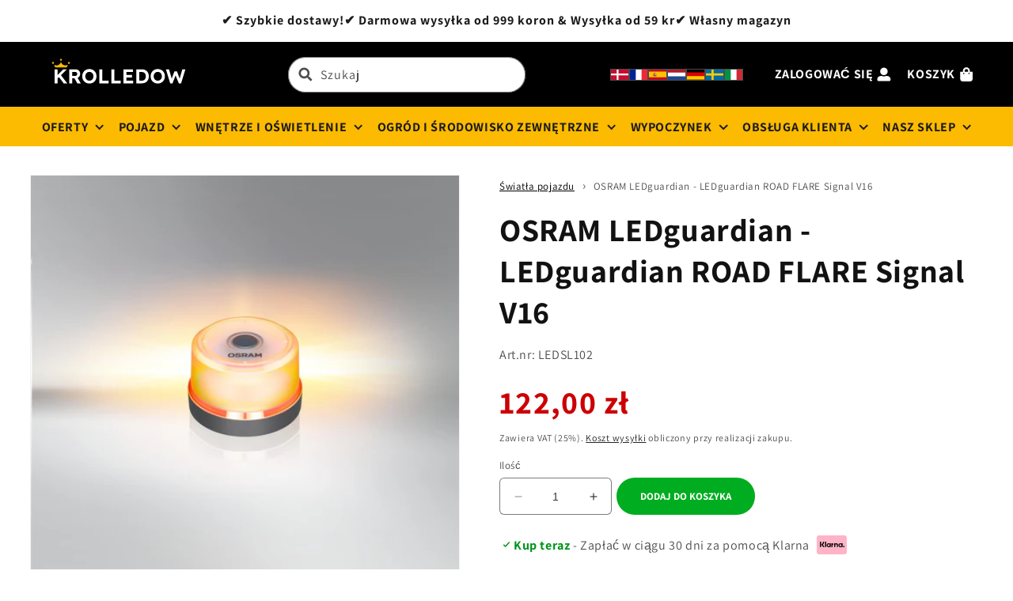

--- FILE ---
content_type: text/html; charset=utf-8
request_url: https://krolledow.pl/products/osram-ledguardian-ledguardian-road-flare-signal-v16
body_size: 87310
content:
<!doctype html>
<html class="no-js" lang="pl">
<link href="//krolledow.pl/cdn/shop/t/5/assets/splide.css?v=13274" rel="stylesheet" type="text/css" media="all" />

  <head>
<!-- starapps_core_start -->
<!-- This code is automatically managed by StarApps Studio -->
<!-- Please contact support@starapps.studio for any help -->
<!-- File location: snippets/starapps-core.liquid -->



    
<!-- starapps_core_end -->

    <meta charset="utf-8">
    <meta http-equiv="X-UA-Compatible" content="IE=edge">
    <meta name="viewport" content="width=device-width,initial-scale=1">
    <meta name="theme-color" content="">
    <link rel="canonical" href="https://krolledow.pl/products/osram-ledguardian-ledguardian-road-flare-signal-v16">
    <link rel="preconnect" href="https://cdn.shopify.com" crossorigin><link rel="icon" type="image/png" href="//krolledow.pl/cdn/shop/files/logo.png?crop=center&height=32&v=1761025243&width=32"><link rel="preconnect" href="https://fonts.shopifycdn.com" crossorigin><title>
      OSRAM LEDguardian - LEDguardian ROAD FLARE Signal V16
</title>

    
      <meta name="description" content="OSRAM LEDguardian - Światło ostrzegawcze i bezpieczeństwa OSRAM LEDguardian: Światło to bezpieczeństwo. Widzieć i być widzianym lepiej z OSRAM.Bądź przygotowany dzięki światłu ostrzegawczemu i bezpieczeństwa LEDguardianOSRAM LEDguardian ROAD FLARE Signal V16 to światło ostrzegawcze LED zatwierdzone zgodnie z przepisami">
    

    

<meta property="og:site_name" content="LEDKUNGEN">
<meta property="og:url" content="https://krolledow.pl/products/osram-ledguardian-ledguardian-road-flare-signal-v16">
<meta property="og:title" content="OSRAM LEDguardian - LEDguardian ROAD FLARE Signal V16">
<meta property="og:type" content="product">
<meta property="og:description" content="OSRAM LEDguardian - Światło ostrzegawcze i bezpieczeństwa OSRAM LEDguardian: Światło to bezpieczeństwo. Widzieć i być widzianym lepiej z OSRAM.Bądź przygotowany dzięki światłu ostrzegawczemu i bezpieczeństwa LEDguardianOSRAM LEDguardian ROAD FLARE Signal V16 to światło ostrzegawcze LED zatwierdzone zgodnie z przepisami"><meta property="og:image" content="http://krolledow.pl/cdn/shop/files/osram-dam-17271298.jpg?v=1711522843">
  <meta property="og:image:secure_url" content="https://krolledow.pl/cdn/shop/files/osram-dam-17271298.jpg?v=1711522843">
  <meta property="og:image:width" content="1600">
  <meta property="og:image:height" content="1600"><meta property="og:price:amount" content="122,00">
  <meta property="og:price:currency" content="PLN"><meta name="twitter:card" content="summary_large_image">
<meta name="twitter:title" content="OSRAM LEDguardian - LEDguardian ROAD FLARE Signal V16">
<meta name="twitter:description" content="OSRAM LEDguardian - Światło ostrzegawcze i bezpieczeństwa OSRAM LEDguardian: Światło to bezpieczeństwo. Widzieć i być widzianym lepiej z OSRAM.Bądź przygotowany dzięki światłu ostrzegawczemu i bezpieczeństwa LEDguardianOSRAM LEDguardian ROAD FLARE Signal V16 to światło ostrzegawcze LED zatwierdzone zgodnie z przepisami">


    <script src="//krolledow.pl/cdn/shop/t/5/assets/constants.js?v=95358004781563950421761879467" defer="defer"></script>
    <script src="//krolledow.pl/cdn/shop/t/5/assets/pubsub.js?v=2921868252632587581761879467" defer="defer"></script>
    <script src="//krolledow.pl/cdn/shop/t/5/assets/global.js?v=127210358271191040921761879467" defer="defer"></script>


<script>window.performance && window.performance.mark && window.performance.mark('shopify.content_for_header.start');</script><meta name="google-site-verification" content="j0t83-buy6rtqN5r9n_3Y2Ie_0sqKtwEVCqhKcMJTdk">
<meta id="shopify-digital-wallet" name="shopify-digital-wallet" content="/72882159963/digital_wallets/dialog">
<meta name="shopify-checkout-api-token" content="63cdcf7f0fee3185ca84419226f1297f">
<meta id="in-context-paypal-metadata" data-shop-id="72882159963" data-venmo-supported="false" data-environment="production" data-locale="pl_PL" data-paypal-v4="true" data-currency="PLN">
<link rel="alternate" hreflang="x-default" href="https://ledkungense.myshopify.com/products/osram-ledguardian-ledguardian-road-flare-signal-v16">
<link rel="alternate" hreflang="sv" href="https://ledkungense.myshopify.com/products/osram-ledguardian-ledguardian-road-flare-signal-v16">
<link rel="alternate" hreflang="de-DE" href="https://ledkonig.de/products/osram-ledguardian-ledguardian-road-flare-signal-v16">
<link rel="alternate" hreflang="fr-FR" href="https://ledroi.fr/products/osram-ledguardian-ledguardian-road-flare-signal-v16">
<link rel="alternate" hreflang="es-ES" href="https://ledrey.es/products/osram-ledguardian-ledguardian-road-flare-signal-v16">
<link rel="alternate" hreflang="pl-PL" href="https://krolledow.pl/products/osram-ledguardian-ledguardian-road-flare-signal-v16">
<link rel="alternate" hreflang="nl-NL" href="https://ledkingdom.nl/products/osram-ledguardian-ledguardian-road-flare-signal-v16">
<link rel="alternate" hreflang="da-DK" href="https://ledkingdom.dk/products/osram-ledguardian-ledguardian-road-flare-signal-v16-da">
<link rel="alternate" hreflang="it-IT" href="https://ledre.it/products/osram-ledguardian-ledguardian-road-flare-signal-v16">
<link rel="alternate" type="application/json+oembed" href="https://krolledow.pl/products/osram-ledguardian-ledguardian-road-flare-signal-v16.oembed">
<script async="async" src="/checkouts/internal/preloads.js?locale=pl-PL"></script>
<link rel="preconnect" href="https://shop.app" crossorigin="anonymous">
<script async="async" src="https://shop.app/checkouts/internal/preloads.js?locale=pl-PL&shop_id=72882159963" crossorigin="anonymous"></script>
<script id="apple-pay-shop-capabilities" type="application/json">{"shopId":72882159963,"countryCode":"SE","currencyCode":"PLN","merchantCapabilities":["supports3DS"],"merchantId":"gid:\/\/shopify\/Shop\/72882159963","merchantName":"LEDKUNGEN","requiredBillingContactFields":["postalAddress","email","phone"],"requiredShippingContactFields":["postalAddress","email","phone"],"shippingType":"shipping","supportedNetworks":["visa","maestro","masterCard"],"total":{"type":"pending","label":"LEDKUNGEN","amount":"1.00"},"shopifyPaymentsEnabled":true,"supportsSubscriptions":true}</script>
<script id="shopify-features" type="application/json">{"accessToken":"63cdcf7f0fee3185ca84419226f1297f","betas":["rich-media-storefront-analytics"],"domain":"krolledow.pl","predictiveSearch":true,"shopId":72882159963,"locale":"pl"}</script>
<script>var Shopify = Shopify || {};
Shopify.shop = "ledkungense.myshopify.com";
Shopify.locale = "pl";
Shopify.currency = {"active":"PLN","rate":"0.40629354"};
Shopify.country = "PL";
Shopify.theme = {"name":"Ledkungen 2.0","id":189034791259,"schema_name":"Dawn","schema_version":"9.0.0","theme_store_id":null,"role":"main"};
Shopify.theme.handle = "null";
Shopify.theme.style = {"id":null,"handle":null};
Shopify.cdnHost = "krolledow.pl/cdn";
Shopify.routes = Shopify.routes || {};
Shopify.routes.root = "/";</script>
<script type="module">!function(o){(o.Shopify=o.Shopify||{}).modules=!0}(window);</script>
<script>!function(o){function n(){var o=[];function n(){o.push(Array.prototype.slice.apply(arguments))}return n.q=o,n}var t=o.Shopify=o.Shopify||{};t.loadFeatures=n(),t.autoloadFeatures=n()}(window);</script>
<script>
  window.ShopifyPay = window.ShopifyPay || {};
  window.ShopifyPay.apiHost = "shop.app\/pay";
  window.ShopifyPay.redirectState = null;
</script>
<script id="shop-js-analytics" type="application/json">{"pageType":"product"}</script>
<script defer="defer" async type="module" src="//krolledow.pl/cdn/shopifycloud/shop-js/modules/v2/client.init-shop-cart-sync_CBup9hwf.pl.esm.js"></script>
<script defer="defer" async type="module" src="//krolledow.pl/cdn/shopifycloud/shop-js/modules/v2/chunk.common_D_ekSGzr.esm.js"></script>
<script defer="defer" async type="module" src="//krolledow.pl/cdn/shopifycloud/shop-js/modules/v2/chunk.modal_Djuln7dH.esm.js"></script>
<script type="module">
  await import("//krolledow.pl/cdn/shopifycloud/shop-js/modules/v2/client.init-shop-cart-sync_CBup9hwf.pl.esm.js");
await import("//krolledow.pl/cdn/shopifycloud/shop-js/modules/v2/chunk.common_D_ekSGzr.esm.js");
await import("//krolledow.pl/cdn/shopifycloud/shop-js/modules/v2/chunk.modal_Djuln7dH.esm.js");

  window.Shopify.SignInWithShop?.initShopCartSync?.({"fedCMEnabled":true,"windoidEnabled":true});

</script>
<script>
  window.Shopify = window.Shopify || {};
  if (!window.Shopify.featureAssets) window.Shopify.featureAssets = {};
  window.Shopify.featureAssets['shop-js'] = {"shop-cart-sync":["modules/v2/client.shop-cart-sync_wsfdj4vr.pl.esm.js","modules/v2/chunk.common_D_ekSGzr.esm.js","modules/v2/chunk.modal_Djuln7dH.esm.js"],"init-fed-cm":["modules/v2/client.init-fed-cm_ev6fJ-2Y.pl.esm.js","modules/v2/chunk.common_D_ekSGzr.esm.js","modules/v2/chunk.modal_Djuln7dH.esm.js"],"shop-cash-offers":["modules/v2/client.shop-cash-offers_Djl1Kd8v.pl.esm.js","modules/v2/chunk.common_D_ekSGzr.esm.js","modules/v2/chunk.modal_Djuln7dH.esm.js"],"shop-login-button":["modules/v2/client.shop-login-button_BgqZgqZr.pl.esm.js","modules/v2/chunk.common_D_ekSGzr.esm.js","modules/v2/chunk.modal_Djuln7dH.esm.js"],"pay-button":["modules/v2/client.pay-button_BpaqGH9p.pl.esm.js","modules/v2/chunk.common_D_ekSGzr.esm.js","modules/v2/chunk.modal_Djuln7dH.esm.js"],"shop-button":["modules/v2/client.shop-button_bPPRFPcq.pl.esm.js","modules/v2/chunk.common_D_ekSGzr.esm.js","modules/v2/chunk.modal_Djuln7dH.esm.js"],"avatar":["modules/v2/client.avatar_BTnouDA3.pl.esm.js"],"init-windoid":["modules/v2/client.init-windoid_C5WLacJU.pl.esm.js","modules/v2/chunk.common_D_ekSGzr.esm.js","modules/v2/chunk.modal_Djuln7dH.esm.js"],"init-shop-for-new-customer-accounts":["modules/v2/client.init-shop-for-new-customer-accounts_BXT3k6RC.pl.esm.js","modules/v2/client.shop-login-button_BgqZgqZr.pl.esm.js","modules/v2/chunk.common_D_ekSGzr.esm.js","modules/v2/chunk.modal_Djuln7dH.esm.js"],"init-shop-email-lookup-coordinator":["modules/v2/client.init-shop-email-lookup-coordinator_Dj2g44LM.pl.esm.js","modules/v2/chunk.common_D_ekSGzr.esm.js","modules/v2/chunk.modal_Djuln7dH.esm.js"],"init-shop-cart-sync":["modules/v2/client.init-shop-cart-sync_CBup9hwf.pl.esm.js","modules/v2/chunk.common_D_ekSGzr.esm.js","modules/v2/chunk.modal_Djuln7dH.esm.js"],"shop-toast-manager":["modules/v2/client.shop-toast-manager_C9nBZLIl.pl.esm.js","modules/v2/chunk.common_D_ekSGzr.esm.js","modules/v2/chunk.modal_Djuln7dH.esm.js"],"init-customer-accounts":["modules/v2/client.init-customer-accounts_BJRIMABZ.pl.esm.js","modules/v2/client.shop-login-button_BgqZgqZr.pl.esm.js","modules/v2/chunk.common_D_ekSGzr.esm.js","modules/v2/chunk.modal_Djuln7dH.esm.js"],"init-customer-accounts-sign-up":["modules/v2/client.init-customer-accounts-sign-up_BXF-dQ58.pl.esm.js","modules/v2/client.shop-login-button_BgqZgqZr.pl.esm.js","modules/v2/chunk.common_D_ekSGzr.esm.js","modules/v2/chunk.modal_Djuln7dH.esm.js"],"shop-follow-button":["modules/v2/client.shop-follow-button_mu7ZNch9.pl.esm.js","modules/v2/chunk.common_D_ekSGzr.esm.js","modules/v2/chunk.modal_Djuln7dH.esm.js"],"checkout-modal":["modules/v2/client.checkout-modal_t17mssEn.pl.esm.js","modules/v2/chunk.common_D_ekSGzr.esm.js","modules/v2/chunk.modal_Djuln7dH.esm.js"],"shop-login":["modules/v2/client.shop-login_3OPvdzzx.pl.esm.js","modules/v2/chunk.common_D_ekSGzr.esm.js","modules/v2/chunk.modal_Djuln7dH.esm.js"],"lead-capture":["modules/v2/client.lead-capture_BFNXgIDu.pl.esm.js","modules/v2/chunk.common_D_ekSGzr.esm.js","modules/v2/chunk.modal_Djuln7dH.esm.js"],"payment-terms":["modules/v2/client.payment-terms_BX0RFuFw.pl.esm.js","modules/v2/chunk.common_D_ekSGzr.esm.js","modules/v2/chunk.modal_Djuln7dH.esm.js"]};
</script>
<script id="__st">var __st={"a":72882159963,"offset":3600,"reqid":"8ca83d52-1ef6-4aad-9aaa-28cf5b8bfcb7-1769383195","pageurl":"krolledow.pl\/products\/osram-ledguardian-ledguardian-road-flare-signal-v16","u":"753fbd451caa","p":"product","rtyp":"product","rid":8858553090395};</script>
<script>window.ShopifyPaypalV4VisibilityTracking = true;</script>
<script id="captcha-bootstrap">!function(){'use strict';const t='contact',e='account',n='new_comment',o=[[t,t],['blogs',n],['comments',n],[t,'customer']],c=[[e,'customer_login'],[e,'guest_login'],[e,'recover_customer_password'],[e,'create_customer']],r=t=>t.map((([t,e])=>`form[action*='/${t}']:not([data-nocaptcha='true']) input[name='form_type'][value='${e}']`)).join(','),a=t=>()=>t?[...document.querySelectorAll(t)].map((t=>t.form)):[];function s(){const t=[...o],e=r(t);return a(e)}const i='password',u='form_key',d=['recaptcha-v3-token','g-recaptcha-response','h-captcha-response',i],f=()=>{try{return window.sessionStorage}catch{return}},m='__shopify_v',_=t=>t.elements[u];function p(t,e,n=!1){try{const o=window.sessionStorage,c=JSON.parse(o.getItem(e)),{data:r}=function(t){const{data:e,action:n}=t;return t[m]||n?{data:e,action:n}:{data:t,action:n}}(c);for(const[e,n]of Object.entries(r))t.elements[e]&&(t.elements[e].value=n);n&&o.removeItem(e)}catch(o){console.error('form repopulation failed',{error:o})}}const l='form_type',E='cptcha';function T(t){t.dataset[E]=!0}const w=window,h=w.document,L='Shopify',v='ce_forms',y='captcha';let A=!1;((t,e)=>{const n=(g='f06e6c50-85a8-45c8-87d0-21a2b65856fe',I='https://cdn.shopify.com/shopifycloud/storefront-forms-hcaptcha/ce_storefront_forms_captcha_hcaptcha.v1.5.2.iife.js',D={infoText:'Chronione przez hCaptcha',privacyText:'Prywatność',termsText:'Warunki'},(t,e,n)=>{const o=w[L][v],c=o.bindForm;if(c)return c(t,g,e,D).then(n);var r;o.q.push([[t,g,e,D],n]),r=I,A||(h.body.append(Object.assign(h.createElement('script'),{id:'captcha-provider',async:!0,src:r})),A=!0)});var g,I,D;w[L]=w[L]||{},w[L][v]=w[L][v]||{},w[L][v].q=[],w[L][y]=w[L][y]||{},w[L][y].protect=function(t,e){n(t,void 0,e),T(t)},Object.freeze(w[L][y]),function(t,e,n,w,h,L){const[v,y,A,g]=function(t,e,n){const i=e?o:[],u=t?c:[],d=[...i,...u],f=r(d),m=r(i),_=r(d.filter((([t,e])=>n.includes(e))));return[a(f),a(m),a(_),s()]}(w,h,L),I=t=>{const e=t.target;return e instanceof HTMLFormElement?e:e&&e.form},D=t=>v().includes(t);t.addEventListener('submit',(t=>{const e=I(t);if(!e)return;const n=D(e)&&!e.dataset.hcaptchaBound&&!e.dataset.recaptchaBound,o=_(e),c=g().includes(e)&&(!o||!o.value);(n||c)&&t.preventDefault(),c&&!n&&(function(t){try{if(!f())return;!function(t){const e=f();if(!e)return;const n=_(t);if(!n)return;const o=n.value;o&&e.removeItem(o)}(t);const e=Array.from(Array(32),(()=>Math.random().toString(36)[2])).join('');!function(t,e){_(t)||t.append(Object.assign(document.createElement('input'),{type:'hidden',name:u})),t.elements[u].value=e}(t,e),function(t,e){const n=f();if(!n)return;const o=[...t.querySelectorAll(`input[type='${i}']`)].map((({name:t})=>t)),c=[...d,...o],r={};for(const[a,s]of new FormData(t).entries())c.includes(a)||(r[a]=s);n.setItem(e,JSON.stringify({[m]:1,action:t.action,data:r}))}(t,e)}catch(e){console.error('failed to persist form',e)}}(e),e.submit())}));const S=(t,e)=>{t&&!t.dataset[E]&&(n(t,e.some((e=>e===t))),T(t))};for(const o of['focusin','change'])t.addEventListener(o,(t=>{const e=I(t);D(e)&&S(e,y())}));const B=e.get('form_key'),M=e.get(l),P=B&&M;t.addEventListener('DOMContentLoaded',(()=>{const t=y();if(P)for(const e of t)e.elements[l].value===M&&p(e,B);[...new Set([...A(),...v().filter((t=>'true'===t.dataset.shopifyCaptcha))])].forEach((e=>S(e,t)))}))}(h,new URLSearchParams(w.location.search),n,t,e,['guest_login'])})(!0,!0)}();</script>
<script integrity="sha256-4kQ18oKyAcykRKYeNunJcIwy7WH5gtpwJnB7kiuLZ1E=" data-source-attribution="shopify.loadfeatures" defer="defer" src="//krolledow.pl/cdn/shopifycloud/storefront/assets/storefront/load_feature-a0a9edcb.js" crossorigin="anonymous"></script>
<script crossorigin="anonymous" defer="defer" src="//krolledow.pl/cdn/shopifycloud/storefront/assets/shopify_pay/storefront-65b4c6d7.js?v=20250812"></script>
<script data-source-attribution="shopify.dynamic_checkout.dynamic.init">var Shopify=Shopify||{};Shopify.PaymentButton=Shopify.PaymentButton||{isStorefrontPortableWallets:!0,init:function(){window.Shopify.PaymentButton.init=function(){};var t=document.createElement("script");t.src="https://krolledow.pl/cdn/shopifycloud/portable-wallets/latest/portable-wallets.pl.js",t.type="module",document.head.appendChild(t)}};
</script>
<script data-source-attribution="shopify.dynamic_checkout.buyer_consent">
  function portableWalletsHideBuyerConsent(e){var t=document.getElementById("shopify-buyer-consent"),n=document.getElementById("shopify-subscription-policy-button");t&&n&&(t.classList.add("hidden"),t.setAttribute("aria-hidden","true"),n.removeEventListener("click",e))}function portableWalletsShowBuyerConsent(e){var t=document.getElementById("shopify-buyer-consent"),n=document.getElementById("shopify-subscription-policy-button");t&&n&&(t.classList.remove("hidden"),t.removeAttribute("aria-hidden"),n.addEventListener("click",e))}window.Shopify?.PaymentButton&&(window.Shopify.PaymentButton.hideBuyerConsent=portableWalletsHideBuyerConsent,window.Shopify.PaymentButton.showBuyerConsent=portableWalletsShowBuyerConsent);
</script>
<script data-source-attribution="shopify.dynamic_checkout.cart.bootstrap">document.addEventListener("DOMContentLoaded",(function(){function t(){return document.querySelector("shopify-accelerated-checkout-cart, shopify-accelerated-checkout")}if(t())Shopify.PaymentButton.init();else{new MutationObserver((function(e,n){t()&&(Shopify.PaymentButton.init(),n.disconnect())})).observe(document.body,{childList:!0,subtree:!0})}}));
</script>
<script id='scb4127' type='text/javascript' async='' src='https://krolledow.pl/cdn/shopifycloud/privacy-banner/storefront-banner.js'></script><link id="shopify-accelerated-checkout-styles" rel="stylesheet" media="screen" href="https://krolledow.pl/cdn/shopifycloud/portable-wallets/latest/accelerated-checkout-backwards-compat.css" crossorigin="anonymous">
<style id="shopify-accelerated-checkout-cart">
        #shopify-buyer-consent {
  margin-top: 1em;
  display: inline-block;
  width: 100%;
}

#shopify-buyer-consent.hidden {
  display: none;
}

#shopify-subscription-policy-button {
  background: none;
  border: none;
  padding: 0;
  text-decoration: underline;
  font-size: inherit;
  cursor: pointer;
}

#shopify-subscription-policy-button::before {
  box-shadow: none;
}

      </style>
<script id="sections-script" data-sections="header" defer="defer" src="//krolledow.pl/cdn/shop/t/5/compiled_assets/scripts.js?v=13274"></script>
<script>window.performance && window.performance.mark && window.performance.mark('shopify.content_for_header.end');</script>



    <style data-shopify>
      @font-face {
  font-family: Assistant;
  font-weight: 400;
  font-style: normal;
  font-display: swap;
  src: url("//krolledow.pl/cdn/fonts/assistant/assistant_n4.9120912a469cad1cc292572851508ca49d12e768.woff2") format("woff2"),
       url("//krolledow.pl/cdn/fonts/assistant/assistant_n4.6e9875ce64e0fefcd3f4446b7ec9036b3ddd2985.woff") format("woff");
}

      @font-face {
  font-family: Assistant;
  font-weight: 700;
  font-style: normal;
  font-display: swap;
  src: url("//krolledow.pl/cdn/fonts/assistant/assistant_n7.bf44452348ec8b8efa3aa3068825305886b1c83c.woff2") format("woff2"),
       url("//krolledow.pl/cdn/fonts/assistant/assistant_n7.0c887fee83f6b3bda822f1150b912c72da0f7b64.woff") format("woff");
}

      
      
      @font-face {
  font-family: Assistant;
  font-weight: 400;
  font-style: normal;
  font-display: swap;
  src: url("//krolledow.pl/cdn/fonts/assistant/assistant_n4.9120912a469cad1cc292572851508ca49d12e768.woff2") format("woff2"),
       url("//krolledow.pl/cdn/fonts/assistant/assistant_n4.6e9875ce64e0fefcd3f4446b7ec9036b3ddd2985.woff") format("woff");
}


      :root {
        --font-body-family: Assistant, sans-serif;
        --font-body-style: normal;
        --font-body-weight: 400;
        --font-body-weight-bold: 700;

        --font-heading-family: Assistant, sans-serif;
        --font-heading-style: normal;
        --font-heading-weight: 400;

        --font-body-scale: 1.0;
        --font-heading-scale: 1.0;

        --color-base-text: 18, 18, 18;
        --color-shadow: 18, 18, 18;
        --color-base-background-1: 255, 255, 255;
        --color-base-background-2: 243, 243, 243;
        --color-base-solid-button-labels: 255, 255, 255;
        --color-base-outline-button-labels: 0, 0, 0;
        --color-base-accent-1: 18, 18, 18;
        --color-base-accent-2: 234, 173, 0;
        --payment-terms-background-color: #ffffff;

        --gradient-base-background-1: #ffffff;
        --gradient-base-background-2: #f3f3f3;
        --gradient-base-accent-1: #121212;
        --gradient-base-accent-2: #eaad00;

        --media-padding: px;
        --media-border-opacity: 0.05;
        --media-border-width: 1px;
        --media-radius: 0px;
        --media-shadow-opacity: 0.0;
        --media-shadow-horizontal-offset: 0px;
        --media-shadow-vertical-offset: 4px;
        --media-shadow-blur-radius: 5px;
        --media-shadow-visible: 0;

        --page-width: 130rem;
        --page-width-margin: 0rem;

        --product-card-image-padding: 0.0rem;
        --product-card-corner-radius: 0.0rem;
        --product-card-text-alignment: center;
        --product-card-border-width: 2.4rem;
        --product-card-border-opacity: 0.0;
        --product-card-shadow-opacity: 0.0;
        --product-card-shadow-visible: 0;
        --product-card-shadow-horizontal-offset: 0.0rem;
        --product-card-shadow-vertical-offset: -2.2rem;
        --product-card-shadow-blur-radius: 0.0rem;

        --collection-card-image-padding: 2.0rem;
        --collection-card-corner-radius: 0.0rem;
        --collection-card-text-alignment: center;
        --collection-card-border-width: 0.0rem;
        --collection-card-border-opacity: 0.1;
        --collection-card-shadow-opacity: 0.0;
        --collection-card-shadow-visible: 0;
        --collection-card-shadow-horizontal-offset: 0.0rem;
        --collection-card-shadow-vertical-offset: 0.4rem;
        --collection-card-shadow-blur-radius: 0.5rem;

        --blog-card-image-padding: 0.0rem;
        --blog-card-corner-radius: 0.0rem;
        --blog-card-text-alignment: left;
        --blog-card-border-width: 0.0rem;
        --blog-card-border-opacity: 0.1;
        --blog-card-shadow-opacity: 0.0;
        --blog-card-shadow-visible: 0;
        --blog-card-shadow-horizontal-offset: 0.0rem;
        --blog-card-shadow-vertical-offset: 0.4rem;
        --blog-card-shadow-blur-radius: 0.5rem;

        --badge-corner-radius: 4.0rem;

        --popup-border-width: 1px;
        --popup-border-opacity: 0.1;
        --popup-corner-radius: 0px;
        --popup-shadow-opacity: 0.0;
        --popup-shadow-horizontal-offset: 0px;
        --popup-shadow-vertical-offset: 4px;
        --popup-shadow-blur-radius: 5px;

        --drawer-border-width: 1px;
        --drawer-border-opacity: 0.1;
        --drawer-shadow-opacity: 0.0;
        --drawer-shadow-horizontal-offset: 0px;
        --drawer-shadow-vertical-offset: 4px;
        --drawer-shadow-blur-radius: 5px;

        --spacing-sections-desktop: 0px;
        --spacing-sections-mobile: 0px;

        --grid-desktop-vertical-spacing: 8px;
        --grid-desktop-horizontal-spacing: 24px;
        --grid-mobile-vertical-spacing: 4px;
        --grid-mobile-horizontal-spacing: 12px;

        --text-boxes-border-opacity: 0.1;
        --text-boxes-border-width: 0px;
        --text-boxes-radius: 0px;
        --text-boxes-shadow-opacity: 0.0;
        --text-boxes-shadow-visible: 0;
        --text-boxes-shadow-horizontal-offset: 0px;
        --text-boxes-shadow-vertical-offset: 4px;
        --text-boxes-shadow-blur-radius: 5px;

        --buttons-radius: 40px;
        --buttons-radius-outset: 41px;
        --buttons-border-width: 1px;
        --buttons-border-opacity: 1.0;
        --buttons-shadow-opacity: 0.0;
        --buttons-shadow-visible: 0;
        --buttons-shadow-horizontal-offset: 0px;
        --buttons-shadow-vertical-offset: 4px;
        --buttons-shadow-blur-radius: 5px;
        --buttons-border-offset: 0.3px;

        --inputs-radius: 40px;
        --inputs-border-width: 1px;
        --inputs-border-opacity: 0.55;
        --inputs-shadow-opacity: 0.0;
        --inputs-shadow-horizontal-offset: 0px;
        --inputs-margin-offset: 0px;
        --inputs-shadow-vertical-offset: 4px;
        --inputs-shadow-blur-radius: 5px;
        --inputs-radius-outset: 41px;

        --variant-pills-radius: 40px;
        --variant-pills-border-width: 1px;
        --variant-pills-border-opacity: 0.55;
        --variant-pills-shadow-opacity: 0.0;
        --variant-pills-shadow-horizontal-offset: 0px;
        --variant-pills-shadow-vertical-offset: 4px;
        --variant-pills-shadow-blur-radius: 5px;
      }

      *,
      *::before,
      *::after {
        box-sizing: inherit;
      }

      html {
        box-sizing: border-box;
        font-size: calc(var(--font-body-scale) * 62.5%);
        height: 100%;
      }

      body {
        display: grid;
        grid-template-rows: auto auto 1fr auto;
        grid-template-columns: 100%;
        min-height: 100%;
        margin: 0;
        font-size: 1.5rem;
        letter-spacing: 0.06rem;
        line-height: calc(1 + 0.8 / var(--font-body-scale));
        font-family: var(--font-body-family);
        font-style: var(--font-body-style);
        font-weight: var(--font-body-weight);
      }

      #transcySwitcherContainer {
        display: none !important;
      }

      @media screen and (min-width: 750px) {
        body {
          font-size: 1.6rem;
        }
      }
    </style>
<link rel="preload" as="font" href="//krolledow.pl/cdn/fonts/assistant/assistant_n4.9120912a469cad1cc292572851508ca49d12e768.woff2" type="font/woff2" crossorigin><link rel="preload" as="font" href="//krolledow.pl/cdn/fonts/assistant/assistant_n4.9120912a469cad1cc292572851508ca49d12e768.woff2" type="font/woff2" crossorigin><link href="//krolledow.pl/cdn/shop/t/5/assets/base.css?v=70887064768204332341762675230" rel="stylesheet" type="text/css" media="all" />
    <link href="//krolledow.pl/cdn/shop/t/5/assets/custom-ledkungen.css?v=87350019294114679061761879467" rel="stylesheet" type="text/css" media="all" />
    <link href="//krolledow.pl/cdn/shop/t/5/assets/header-v2.css?v=67485814646299723611761879467" rel="stylesheet" type="text/css" media="all" />
<link
        rel="stylesheet"
        href="//krolledow.pl/cdn/shop/t/5/assets/component-predictive-search.css?v=85913294783299393391761879467"
        media="print"
        onload="this.media='all'"
      ><script>
      document.documentElement.className = document.documentElement.className.replace('no-js', 'js');
      if (Shopify.designMode) {
        document.documentElement.classList.add('shopify-design-mode');
      }
    </script>

  <!-- BEGIN app block: shopify://apps/klaviyo-email-marketing-sms/blocks/klaviyo-onsite-embed/2632fe16-c075-4321-a88b-50b567f42507 -->












  <script async src="https://static.klaviyo.com/onsite/js/W8m2sk/klaviyo.js?company_id=W8m2sk"></script>
  <script>!function(){if(!window.klaviyo){window._klOnsite=window._klOnsite||[];try{window.klaviyo=new Proxy({},{get:function(n,i){return"push"===i?function(){var n;(n=window._klOnsite).push.apply(n,arguments)}:function(){for(var n=arguments.length,o=new Array(n),w=0;w<n;w++)o[w]=arguments[w];var t="function"==typeof o[o.length-1]?o.pop():void 0,e=new Promise((function(n){window._klOnsite.push([i].concat(o,[function(i){t&&t(i),n(i)}]))}));return e}}})}catch(n){window.klaviyo=window.klaviyo||[],window.klaviyo.push=function(){var n;(n=window._klOnsite).push.apply(n,arguments)}}}}();</script>

  
    <script id="viewed_product">
      if (item == null) {
        var _learnq = _learnq || [];

        var MetafieldReviews = null
        var MetafieldYotpoRating = null
        var MetafieldYotpoCount = null
        var MetafieldLooxRating = null
        var MetafieldLooxCount = null
        var okendoProduct = null
        var okendoProductReviewCount = null
        var okendoProductReviewAverageValue = null
        try {
          // The following fields are used for Customer Hub recently viewed in order to add reviews.
          // This information is not part of __kla_viewed. Instead, it is part of __kla_viewed_reviewed_items
          MetafieldReviews = {"rating":{"scale_min":"1.0","scale_max":"5.0","value":"1.0"},"rating_count":1};
          MetafieldYotpoRating = null
          MetafieldYotpoCount = null
          MetafieldLooxRating = null
          MetafieldLooxCount = null

          okendoProduct = null
          // If the okendo metafield is not legacy, it will error, which then requires the new json formatted data
          if (okendoProduct && 'error' in okendoProduct) {
            okendoProduct = null
          }
          okendoProductReviewCount = okendoProduct ? okendoProduct.reviewCount : null
          okendoProductReviewAverageValue = okendoProduct ? okendoProduct.reviewAverageValue : null
        } catch (error) {
          console.error('Error in Klaviyo onsite reviews tracking:', error);
        }

        var item = {
          Name: "OSRAM LEDguardian - LEDguardian ROAD FLARE Signal V16",
          ProductID: 8858553090395,
          Categories: ["Black Week","Dodatkowe światło","Fordonsbelysning","Światła ostrzegawcze i bezpieczeństwa","Światła pojazdu"],
          ImageURL: "https://krolledow.pl/cdn/shop/files/osram-dam-17271298_grande.jpg?v=1711522843",
          URL: "https://krolledow.pl/products/osram-ledguardian-ledguardian-road-flare-signal-v16",
          Brand: "OSRAM",
          Price: "122,00 zł",
          Value: "122,00",
          CompareAtPrice: "122,00 zł"
        };
        _learnq.push(['track', 'Viewed Product', item]);
        _learnq.push(['trackViewedItem', {
          Title: item.Name,
          ItemId: item.ProductID,
          Categories: item.Categories,
          ImageUrl: item.ImageURL,
          Url: item.URL,
          Metadata: {
            Brand: item.Brand,
            Price: item.Price,
            Value: item.Value,
            CompareAtPrice: item.CompareAtPrice
          },
          metafields:{
            reviews: MetafieldReviews,
            yotpo:{
              rating: MetafieldYotpoRating,
              count: MetafieldYotpoCount,
            },
            loox:{
              rating: MetafieldLooxRating,
              count: MetafieldLooxCount,
            },
            okendo: {
              rating: okendoProductReviewAverageValue,
              count: okendoProductReviewCount,
            }
          }
        }]);
      }
    </script>
  




  <script>
    window.klaviyoReviewsProductDesignMode = false
  </script>







<!-- END app block --><!-- BEGIN app block: shopify://apps/swatch-king/blocks/variant-swatch-king/0850b1e4-ba30-4a0d-a8f4-f9a939276d7d -->


















































  <script>
    window.vsk_data = function(){
      return {
        "block_collection_settings": {"alignment":"left","enable":true,"swatch_location":"After price","switch_on_hover":true,"preselect_variant":false,"current_template":"product"},
        "currency": "SEK",
        "currency_symbol": "zł",
        "primary_locale": "sv",
        "localized_string": {},
        "app_setting_styles": {"products_swatch_presentation":{"slide_left_button_svg":"","slide_right_button_svg":""},"collections_swatch_presentation":{"minified":false,"minified_products":false,"minified_template":"+{count}","slide_left_button_svg":"","minified_display_count":[3,6],"slide_right_button_svg":""}},
        "app_setting": {"display_logs":false,"default_preset":615005,"pre_hide_strategy":"hide-all-theme-selectors","swatch_url_source":"cdn","product_data_source":"storefront","data_url_source":"cdn","new_script":true},
        "app_setting_config": {"app_execution_strategy":"all","collections_options_disabled":null,"default_swatch_image":"","do_not_select_an_option":{"text":"Select a {{ option_name }}","status":true,"control_add_to_cart":true,"allow_virtual_trigger":true,"make_a_selection_text":"Select a {{ option_name }}","auto_select_options_list":[]},"history_free_group_navigation":false,"notranslate":false,"products_options_disabled":null,"size_chart":{"type":"theme","labels":"size,sizes,taille,größe,tamanho,tamaño,koko,サイズ","position":"right","size_chart_app":"","size_chart_app_css":"","size_chart_app_selector":""},"session_storage_timeout_seconds":60,"enable_swatch":{"cart":{"enable_on_cart_product_grid":true,"enable_on_cart_featured_product":true},"home":{"enable_on_home_product_grid":true,"enable_on_home_featured_product":true},"pages":{"enable_on_custom_product_grid":true,"enable_on_custom_featured_product":true},"article":{"enable_on_article_product_grid":true,"enable_on_article_featured_product":true},"products":{"enable_on_main_product":true,"enable_on_product_grid":true},"collections":{"enable_on_collection_quick_view":true,"enable_on_collection_product_grid":true},"list_collections":{"enable_on_list_collection_quick_view":true,"enable_on_list_collection_product_grid":true}},"product_template":{"group_swatches":true,"variant_swatches":true},"product_batch_size":250,"use_optimized_urls":true,"enable_error_tracking":true,"enable_event_tracking":false,"preset_badge":{"order":[{"name":"sold_out","order":0},{"name":"sale","order":1},{"name":"new","order":2}],"new_badge_text":"NEW","new_badge_color":"#FFFFFF","sale_badge_text":"SALE","sale_badge_color":"#FFFFFF","new_badge_bg_color":"#121212D1","sale_badge_bg_color":"#D91C01D1","sold_out_badge_text":"SOLD OUT","sold_out_badge_color":"#FFFFFF","new_show_when_all_same":false,"sale_show_when_all_same":false,"sold_out_badge_bg_color":"#BBBBBBD1","new_product_max_duration":90,"sold_out_show_when_all_same":false,"min_price_diff_for_sale_badge":5}},
        "theme_settings_map": {"157730865499":61643,"191190860123":61643,"189353165147":61643,"147235406171":61643,"170088005979":61643,"189034791259":61643,"189433610587":61643},
        "theme_settings": {"61643":{"id":61643,"configurations":{"products":{"theme_type":"dawn","swatch_root":{"position":"before","selector":"variant-selects, variant-radios, [class*=\"product-form__noscript-wrapper\"]","groups_selector":"","section_selector":".product.grid,.featured-product","secondary_position":"","secondary_selector":"","use_section_as_root":true},"option_selectors":"variant-selects select, variant-radios input","selectors_to_hide":["variant-radios","variant-selects"],"json_data_selector":"","add_to_cart_selector":"[name=\"add\"]","custom_button_params":{"data":[{"value_attribute":"data-value","option_attribute":"data-name"}],"selected_selector":".active"},"option_index_attributes":["data-index","data-option-position","data-object","data-product-option","data-option-index","name"],"add_to_cart_text_selector":"[name=\"add\"]\u003espan","selectors_to_hide_override":"","add_to_cart_enabled_classes":"","add_to_cart_disabled_classes":""},"collections":{"grid_updates":[{"name":"Sold out","template":"\u003cdiv class=\"card__badge\" {{ display_on_sold_out }}\u003e\u003cspan class=\"badge badge--bottom-left color-inverse\"\u003eSold out\u003c\/span\u003e\u003c\/div\u003e","display_position":"bottom","display_selector":".card__inner","element_selector":".card__badge .color-inverse"},{"name":"On Sale","template":"\u003cdiv class=\"card__badge bottom left\" {{ display_on_available }} {{ display_on_sale }}\u003e\n  \u003cspan class=\"badge badge--bottom-left color-accent-2\"\u003eSale\u003c\/span\u003e\n\u003c\/div\u003e","display_position":"replace","display_selector":".card__badge.bottom.left","element_selector":""},{"name":"price","template":"\u003cdiv class=\"price price--on-sale\"\u003e\n\u003cspan class=\"price-item price-item--regular\" {display_on_sale}\u003e{compare_at_price_with_format}\u003c\/span\u003e\n\u003cspan {display_on_sale}\u003e\u0026nbsp\u003c\/span\u003e\n\u003cspan class=\"price-item price-item--sale\" \u003e{price_with_format}\u003c\/span\u003e\n\u003c\/div\u003e","display_position":"replace","display_selector":".price","element_selector":""},{"name":"Vendor","template":"{{vendor}}","display_position":"replace","display_selector":".caption-with-letter-spacing","element_selector":""}],"data_selectors":{"url":"a","title":".card__heading.h5 a","attributes":[],"form_input":"[name=\"id\"]","featured_image":".card__media img:nth-child(1)","secondary_image":".card__media img:nth-child(2)"},"attribute_updates":[{"selector":null,"template":null,"attribute":null}],"selectors_to_hide":[],"json_data_selector":"[sa-swatch-json]","swatch_root_selector":".collection .grid__item .card-wrapper, .product-recommendations .grid__item .card-wrapper, .collage__item--product","swatch_display_options":[{"label":"After image","position":"after","selector":".card-wrapper .card__inner"},{"label":"After price","position":"after","selector":".price"},{"label":"After title","position":"after","selector":".card-information__text"}]}},"settings":{"products":{"handleize":false,"init_deferred":false,"label_split_symbol":":","size_chart_selector":"","persist_group_variant":true,"hide_single_value_option":"none"},"collections":{"layer_index":2,"display_label":false,"continuous_lookup":3000,"json_data_from_api":true,"label_split_symbol":"-","price_trailing_zeroes":true,"hide_single_value_option":"none"}},"custom_scripts":[],"custom_css":"[swatch-generated] .card__information {overflow: auto;}","theme_store_ids":[887],"schema_theme_names":["Dawn"],"pre_hide_css_code":null},"61643":{"id":61643,"configurations":{"products":{"theme_type":"dawn","swatch_root":{"position":"before","selector":"variant-selects, variant-radios, [class*=\"product-form__noscript-wrapper\"]","groups_selector":"","section_selector":".product.grid,.featured-product","secondary_position":"","secondary_selector":"","use_section_as_root":true},"option_selectors":"variant-selects select, variant-radios input","selectors_to_hide":["variant-radios","variant-selects"],"json_data_selector":"","add_to_cart_selector":"[name=\"add\"]","custom_button_params":{"data":[{"value_attribute":"data-value","option_attribute":"data-name"}],"selected_selector":".active"},"option_index_attributes":["data-index","data-option-position","data-object","data-product-option","data-option-index","name"],"add_to_cart_text_selector":"[name=\"add\"]\u003espan","selectors_to_hide_override":"","add_to_cart_enabled_classes":"","add_to_cart_disabled_classes":""},"collections":{"grid_updates":[{"name":"Sold out","template":"\u003cdiv class=\"card__badge\" {{ display_on_sold_out }}\u003e\u003cspan class=\"badge badge--bottom-left color-inverse\"\u003eSold out\u003c\/span\u003e\u003c\/div\u003e","display_position":"bottom","display_selector":".card__inner","element_selector":".card__badge .color-inverse"},{"name":"On Sale","template":"\u003cdiv class=\"card__badge bottom left\" {{ display_on_available }} {{ display_on_sale }}\u003e\n  \u003cspan class=\"badge badge--bottom-left color-accent-2\"\u003eSale\u003c\/span\u003e\n\u003c\/div\u003e","display_position":"replace","display_selector":".card__badge.bottom.left","element_selector":""},{"name":"price","template":"\u003cdiv class=\"price price--on-sale\"\u003e\n\u003cspan class=\"price-item price-item--regular\" {display_on_sale}\u003e{compare_at_price_with_format}\u003c\/span\u003e\n\u003cspan {display_on_sale}\u003e\u0026nbsp\u003c\/span\u003e\n\u003cspan class=\"price-item price-item--sale\" \u003e{price_with_format}\u003c\/span\u003e\n\u003c\/div\u003e","display_position":"replace","display_selector":".price","element_selector":""},{"name":"Vendor","template":"{{vendor}}","display_position":"replace","display_selector":".caption-with-letter-spacing","element_selector":""}],"data_selectors":{"url":"a","title":".card__heading.h5 a","attributes":[],"form_input":"[name=\"id\"]","featured_image":".card__media img:nth-child(1)","secondary_image":".card__media img:nth-child(2)"},"attribute_updates":[{"selector":null,"template":null,"attribute":null}],"selectors_to_hide":[],"json_data_selector":"[sa-swatch-json]","swatch_root_selector":".collection .grid__item .card-wrapper, .product-recommendations .grid__item .card-wrapper, .collage__item--product","swatch_display_options":[{"label":"After image","position":"after","selector":".card-wrapper .card__inner"},{"label":"After price","position":"after","selector":".price"},{"label":"After title","position":"after","selector":".card-information__text"}]}},"settings":{"products":{"handleize":false,"init_deferred":false,"label_split_symbol":":","size_chart_selector":"","persist_group_variant":true,"hide_single_value_option":"none"},"collections":{"layer_index":2,"display_label":false,"continuous_lookup":3000,"json_data_from_api":true,"label_split_symbol":"-","price_trailing_zeroes":true,"hide_single_value_option":"none"}},"custom_scripts":[],"custom_css":"[swatch-generated] .card__information {overflow: auto;}","theme_store_ids":[887],"schema_theme_names":["Dawn"],"pre_hide_css_code":null},"61643":{"id":61643,"configurations":{"products":{"theme_type":"dawn","swatch_root":{"position":"before","selector":"variant-selects, variant-radios, [class*=\"product-form__noscript-wrapper\"]","groups_selector":"","section_selector":".product.grid,.featured-product","secondary_position":"","secondary_selector":"","use_section_as_root":true},"option_selectors":"variant-selects select, variant-radios input","selectors_to_hide":["variant-radios","variant-selects"],"json_data_selector":"","add_to_cart_selector":"[name=\"add\"]","custom_button_params":{"data":[{"value_attribute":"data-value","option_attribute":"data-name"}],"selected_selector":".active"},"option_index_attributes":["data-index","data-option-position","data-object","data-product-option","data-option-index","name"],"add_to_cart_text_selector":"[name=\"add\"]\u003espan","selectors_to_hide_override":"","add_to_cart_enabled_classes":"","add_to_cart_disabled_classes":""},"collections":{"grid_updates":[{"name":"Sold out","template":"\u003cdiv class=\"card__badge\" {{ display_on_sold_out }}\u003e\u003cspan class=\"badge badge--bottom-left color-inverse\"\u003eSold out\u003c\/span\u003e\u003c\/div\u003e","display_position":"bottom","display_selector":".card__inner","element_selector":".card__badge .color-inverse"},{"name":"On Sale","template":"\u003cdiv class=\"card__badge bottom left\" {{ display_on_available }} {{ display_on_sale }}\u003e\n  \u003cspan class=\"badge badge--bottom-left color-accent-2\"\u003eSale\u003c\/span\u003e\n\u003c\/div\u003e","display_position":"replace","display_selector":".card__badge.bottom.left","element_selector":""},{"name":"price","template":"\u003cdiv class=\"price price--on-sale\"\u003e\n\u003cspan class=\"price-item price-item--regular\" {display_on_sale}\u003e{compare_at_price_with_format}\u003c\/span\u003e\n\u003cspan {display_on_sale}\u003e\u0026nbsp\u003c\/span\u003e\n\u003cspan class=\"price-item price-item--sale\" \u003e{price_with_format}\u003c\/span\u003e\n\u003c\/div\u003e","display_position":"replace","display_selector":".price","element_selector":""},{"name":"Vendor","template":"{{vendor}}","display_position":"replace","display_selector":".caption-with-letter-spacing","element_selector":""}],"data_selectors":{"url":"a","title":".card__heading.h5 a","attributes":[],"form_input":"[name=\"id\"]","featured_image":".card__media img:nth-child(1)","secondary_image":".card__media img:nth-child(2)"},"attribute_updates":[{"selector":null,"template":null,"attribute":null}],"selectors_to_hide":[],"json_data_selector":"[sa-swatch-json]","swatch_root_selector":".collection .grid__item .card-wrapper, .product-recommendations .grid__item .card-wrapper, .collage__item--product","swatch_display_options":[{"label":"After image","position":"after","selector":".card-wrapper .card__inner"},{"label":"After price","position":"after","selector":".price"},{"label":"After title","position":"after","selector":".card-information__text"}]}},"settings":{"products":{"handleize":false,"init_deferred":false,"label_split_symbol":":","size_chart_selector":"","persist_group_variant":true,"hide_single_value_option":"none"},"collections":{"layer_index":2,"display_label":false,"continuous_lookup":3000,"json_data_from_api":true,"label_split_symbol":"-","price_trailing_zeroes":true,"hide_single_value_option":"none"}},"custom_scripts":[],"custom_css":"[swatch-generated] .card__information {overflow: auto;}","theme_store_ids":[887],"schema_theme_names":["Dawn"],"pre_hide_css_code":null},"61643":{"id":61643,"configurations":{"products":{"theme_type":"dawn","swatch_root":{"position":"before","selector":"variant-selects, variant-radios, [class*=\"product-form__noscript-wrapper\"]","groups_selector":"","section_selector":".product.grid,.featured-product","secondary_position":"","secondary_selector":"","use_section_as_root":true},"option_selectors":"variant-selects select, variant-radios input","selectors_to_hide":["variant-radios","variant-selects"],"json_data_selector":"","add_to_cart_selector":"[name=\"add\"]","custom_button_params":{"data":[{"value_attribute":"data-value","option_attribute":"data-name"}],"selected_selector":".active"},"option_index_attributes":["data-index","data-option-position","data-object","data-product-option","data-option-index","name"],"add_to_cart_text_selector":"[name=\"add\"]\u003espan","selectors_to_hide_override":"","add_to_cart_enabled_classes":"","add_to_cart_disabled_classes":""},"collections":{"grid_updates":[{"name":"Sold out","template":"\u003cdiv class=\"card__badge\" {{ display_on_sold_out }}\u003e\u003cspan class=\"badge badge--bottom-left color-inverse\"\u003eSold out\u003c\/span\u003e\u003c\/div\u003e","display_position":"bottom","display_selector":".card__inner","element_selector":".card__badge .color-inverse"},{"name":"On Sale","template":"\u003cdiv class=\"card__badge bottom left\" {{ display_on_available }} {{ display_on_sale }}\u003e\n  \u003cspan class=\"badge badge--bottom-left color-accent-2\"\u003eSale\u003c\/span\u003e\n\u003c\/div\u003e","display_position":"replace","display_selector":".card__badge.bottom.left","element_selector":""},{"name":"price","template":"\u003cdiv class=\"price price--on-sale\"\u003e\n\u003cspan class=\"price-item price-item--regular\" {display_on_sale}\u003e{compare_at_price_with_format}\u003c\/span\u003e\n\u003cspan {display_on_sale}\u003e\u0026nbsp\u003c\/span\u003e\n\u003cspan class=\"price-item price-item--sale\" \u003e{price_with_format}\u003c\/span\u003e\n\u003c\/div\u003e","display_position":"replace","display_selector":".price","element_selector":""},{"name":"Vendor","template":"{{vendor}}","display_position":"replace","display_selector":".caption-with-letter-spacing","element_selector":""}],"data_selectors":{"url":"a","title":".card__heading.h5 a","attributes":[],"form_input":"[name=\"id\"]","featured_image":".card__media img:nth-child(1)","secondary_image":".card__media img:nth-child(2)"},"attribute_updates":[{"selector":null,"template":null,"attribute":null}],"selectors_to_hide":[],"json_data_selector":"[sa-swatch-json]","swatch_root_selector":".collection .grid__item .card-wrapper, .product-recommendations .grid__item .card-wrapper, .collage__item--product","swatch_display_options":[{"label":"After image","position":"after","selector":".card-wrapper .card__inner"},{"label":"After price","position":"after","selector":".price"},{"label":"After title","position":"after","selector":".card-information__text"}]}},"settings":{"products":{"handleize":false,"init_deferred":false,"label_split_symbol":":","size_chart_selector":"","persist_group_variant":true,"hide_single_value_option":"none"},"collections":{"layer_index":2,"display_label":false,"continuous_lookup":3000,"json_data_from_api":true,"label_split_symbol":"-","price_trailing_zeroes":true,"hide_single_value_option":"none"}},"custom_scripts":[],"custom_css":"[swatch-generated] .card__information {overflow: auto;}","theme_store_ids":[887],"schema_theme_names":["Dawn"],"pre_hide_css_code":null},"61643":{"id":61643,"configurations":{"products":{"theme_type":"dawn","swatch_root":{"position":"before","selector":"variant-selects, variant-radios, [class*=\"product-form__noscript-wrapper\"]","groups_selector":"","section_selector":".product.grid,.featured-product","secondary_position":"","secondary_selector":"","use_section_as_root":true},"option_selectors":"variant-selects select, variant-radios input","selectors_to_hide":["variant-radios","variant-selects"],"json_data_selector":"","add_to_cart_selector":"[name=\"add\"]","custom_button_params":{"data":[{"value_attribute":"data-value","option_attribute":"data-name"}],"selected_selector":".active"},"option_index_attributes":["data-index","data-option-position","data-object","data-product-option","data-option-index","name"],"add_to_cart_text_selector":"[name=\"add\"]\u003espan","selectors_to_hide_override":"","add_to_cart_enabled_classes":"","add_to_cart_disabled_classes":""},"collections":{"grid_updates":[{"name":"Sold out","template":"\u003cdiv class=\"card__badge\" {{ display_on_sold_out }}\u003e\u003cspan class=\"badge badge--bottom-left color-inverse\"\u003eSold out\u003c\/span\u003e\u003c\/div\u003e","display_position":"bottom","display_selector":".card__inner","element_selector":".card__badge .color-inverse"},{"name":"On Sale","template":"\u003cdiv class=\"card__badge bottom left\" {{ display_on_available }} {{ display_on_sale }}\u003e\n  \u003cspan class=\"badge badge--bottom-left color-accent-2\"\u003eSale\u003c\/span\u003e\n\u003c\/div\u003e","display_position":"replace","display_selector":".card__badge.bottom.left","element_selector":""},{"name":"price","template":"\u003cdiv class=\"price price--on-sale\"\u003e\n\u003cspan class=\"price-item price-item--regular\" {display_on_sale}\u003e{compare_at_price_with_format}\u003c\/span\u003e\n\u003cspan {display_on_sale}\u003e\u0026nbsp\u003c\/span\u003e\n\u003cspan class=\"price-item price-item--sale\" \u003e{price_with_format}\u003c\/span\u003e\n\u003c\/div\u003e","display_position":"replace","display_selector":".price","element_selector":""},{"name":"Vendor","template":"{{vendor}}","display_position":"replace","display_selector":".caption-with-letter-spacing","element_selector":""}],"data_selectors":{"url":"a","title":".card__heading.h5 a","attributes":[],"form_input":"[name=\"id\"]","featured_image":".card__media img:nth-child(1)","secondary_image":".card__media img:nth-child(2)"},"attribute_updates":[{"selector":null,"template":null,"attribute":null}],"selectors_to_hide":[],"json_data_selector":"[sa-swatch-json]","swatch_root_selector":".collection .grid__item .card-wrapper, .product-recommendations .grid__item .card-wrapper, .collage__item--product","swatch_display_options":[{"label":"After image","position":"after","selector":".card-wrapper .card__inner"},{"label":"After price","position":"after","selector":".price"},{"label":"After title","position":"after","selector":".card-information__text"}]}},"settings":{"products":{"handleize":false,"init_deferred":false,"label_split_symbol":":","size_chart_selector":"","persist_group_variant":true,"hide_single_value_option":"none"},"collections":{"layer_index":2,"display_label":false,"continuous_lookup":3000,"json_data_from_api":true,"label_split_symbol":"-","price_trailing_zeroes":true,"hide_single_value_option":"none"}},"custom_scripts":[],"custom_css":"[swatch-generated] .card__information {overflow: auto;}","theme_store_ids":[887],"schema_theme_names":["Dawn"],"pre_hide_css_code":null},"61643":{"id":61643,"configurations":{"products":{"theme_type":"dawn","swatch_root":{"position":"before","selector":"variant-selects, variant-radios, [class*=\"product-form__noscript-wrapper\"]","groups_selector":"","section_selector":".product.grid,.featured-product","secondary_position":"","secondary_selector":"","use_section_as_root":true},"option_selectors":"variant-selects select, variant-radios input","selectors_to_hide":["variant-radios","variant-selects"],"json_data_selector":"","add_to_cart_selector":"[name=\"add\"]","custom_button_params":{"data":[{"value_attribute":"data-value","option_attribute":"data-name"}],"selected_selector":".active"},"option_index_attributes":["data-index","data-option-position","data-object","data-product-option","data-option-index","name"],"add_to_cart_text_selector":"[name=\"add\"]\u003espan","selectors_to_hide_override":"","add_to_cart_enabled_classes":"","add_to_cart_disabled_classes":""},"collections":{"grid_updates":[{"name":"Sold out","template":"\u003cdiv class=\"card__badge\" {{ display_on_sold_out }}\u003e\u003cspan class=\"badge badge--bottom-left color-inverse\"\u003eSold out\u003c\/span\u003e\u003c\/div\u003e","display_position":"bottom","display_selector":".card__inner","element_selector":".card__badge .color-inverse"},{"name":"On Sale","template":"\u003cdiv class=\"card__badge bottom left\" {{ display_on_available }} {{ display_on_sale }}\u003e\n  \u003cspan class=\"badge badge--bottom-left color-accent-2\"\u003eSale\u003c\/span\u003e\n\u003c\/div\u003e","display_position":"replace","display_selector":".card__badge.bottom.left","element_selector":""},{"name":"price","template":"\u003cdiv class=\"price price--on-sale\"\u003e\n\u003cspan class=\"price-item price-item--regular\" {display_on_sale}\u003e{compare_at_price_with_format}\u003c\/span\u003e\n\u003cspan {display_on_sale}\u003e\u0026nbsp\u003c\/span\u003e\n\u003cspan class=\"price-item price-item--sale\" \u003e{price_with_format}\u003c\/span\u003e\n\u003c\/div\u003e","display_position":"replace","display_selector":".price","element_selector":""},{"name":"Vendor","template":"{{vendor}}","display_position":"replace","display_selector":".caption-with-letter-spacing","element_selector":""}],"data_selectors":{"url":"a","title":".card__heading.h5 a","attributes":[],"form_input":"[name=\"id\"]","featured_image":".card__media img:nth-child(1)","secondary_image":".card__media img:nth-child(2)"},"attribute_updates":[{"selector":null,"template":null,"attribute":null}],"selectors_to_hide":[],"json_data_selector":"[sa-swatch-json]","swatch_root_selector":".collection .grid__item .card-wrapper, .product-recommendations .grid__item .card-wrapper, .collage__item--product","swatch_display_options":[{"label":"After image","position":"after","selector":".card-wrapper .card__inner"},{"label":"After price","position":"after","selector":".price"},{"label":"After title","position":"after","selector":".card-information__text"}]}},"settings":{"products":{"handleize":false,"init_deferred":false,"label_split_symbol":":","size_chart_selector":"","persist_group_variant":true,"hide_single_value_option":"none"},"collections":{"layer_index":2,"display_label":false,"continuous_lookup":3000,"json_data_from_api":true,"label_split_symbol":"-","price_trailing_zeroes":true,"hide_single_value_option":"none"}},"custom_scripts":[],"custom_css":"[swatch-generated] .card__information {overflow: auto;}","theme_store_ids":[887],"schema_theme_names":["Dawn"],"pre_hide_css_code":null},"61643":{"id":61643,"configurations":{"products":{"theme_type":"dawn","swatch_root":{"position":"before","selector":"variant-selects, variant-radios, [class*=\"product-form__noscript-wrapper\"]","groups_selector":"","section_selector":".product.grid,.featured-product","secondary_position":"","secondary_selector":"","use_section_as_root":true},"option_selectors":"variant-selects select, variant-radios input","selectors_to_hide":["variant-radios","variant-selects"],"json_data_selector":"","add_to_cart_selector":"[name=\"add\"]","custom_button_params":{"data":[{"value_attribute":"data-value","option_attribute":"data-name"}],"selected_selector":".active"},"option_index_attributes":["data-index","data-option-position","data-object","data-product-option","data-option-index","name"],"add_to_cart_text_selector":"[name=\"add\"]\u003espan","selectors_to_hide_override":"","add_to_cart_enabled_classes":"","add_to_cart_disabled_classes":""},"collections":{"grid_updates":[{"name":"Sold out","template":"\u003cdiv class=\"card__badge\" {{ display_on_sold_out }}\u003e\u003cspan class=\"badge badge--bottom-left color-inverse\"\u003eSold out\u003c\/span\u003e\u003c\/div\u003e","display_position":"bottom","display_selector":".card__inner","element_selector":".card__badge .color-inverse"},{"name":"On Sale","template":"\u003cdiv class=\"card__badge bottom left\" {{ display_on_available }} {{ display_on_sale }}\u003e\n  \u003cspan class=\"badge badge--bottom-left color-accent-2\"\u003eSale\u003c\/span\u003e\n\u003c\/div\u003e","display_position":"replace","display_selector":".card__badge.bottom.left","element_selector":""},{"name":"price","template":"\u003cdiv class=\"price price--on-sale\"\u003e\n\u003cspan class=\"price-item price-item--regular\" {display_on_sale}\u003e{compare_at_price_with_format}\u003c\/span\u003e\n\u003cspan {display_on_sale}\u003e\u0026nbsp\u003c\/span\u003e\n\u003cspan class=\"price-item price-item--sale\" \u003e{price_with_format}\u003c\/span\u003e\n\u003c\/div\u003e","display_position":"replace","display_selector":".price","element_selector":""},{"name":"Vendor","template":"{{vendor}}","display_position":"replace","display_selector":".caption-with-letter-spacing","element_selector":""}],"data_selectors":{"url":"a","title":".card__heading.h5 a","attributes":[],"form_input":"[name=\"id\"]","featured_image":".card__media img:nth-child(1)","secondary_image":".card__media img:nth-child(2)"},"attribute_updates":[{"selector":null,"template":null,"attribute":null}],"selectors_to_hide":[],"json_data_selector":"[sa-swatch-json]","swatch_root_selector":".collection .grid__item .card-wrapper, .product-recommendations .grid__item .card-wrapper, .collage__item--product","swatch_display_options":[{"label":"After image","position":"after","selector":".card-wrapper .card__inner"},{"label":"After price","position":"after","selector":".price"},{"label":"After title","position":"after","selector":".card-information__text"}]}},"settings":{"products":{"handleize":false,"init_deferred":false,"label_split_symbol":":","size_chart_selector":"","persist_group_variant":true,"hide_single_value_option":"none"},"collections":{"layer_index":2,"display_label":false,"continuous_lookup":3000,"json_data_from_api":true,"label_split_symbol":"-","price_trailing_zeroes":true,"hide_single_value_option":"none"}},"custom_scripts":[],"custom_css":"[swatch-generated] .card__information {overflow: auto;}","theme_store_ids":[887],"schema_theme_names":["Dawn"],"pre_hide_css_code":null}},
        "product_options": [],
        "swatch_dir": "vsk",
        "presets": {"1477844":{"id":1477844,"name":"Square swatch - Large - Mobile","params":{"hover":{"effect":"none","transform_type":false},"width":"39px","height":"39px","arrow_mode":"mode_0","button_size":null,"migrated_to":11.39,"border_space":"2px","border_width":"1px","button_shape":null,"margin_right":"3px","preview_type":"variant_image","swatch_style":"slide","display_label":false,"stock_out_type":"cross-out","background_size":"cover","mobile_arrow_mode":"mode_0","adjust_margin_right":true,"background_position":"top","last_swatch_preview":"half","minification_action":"do_nothing","mobile_swatch_style":"slide","option_value_display":"none","display_variant_label":true,"minification_template":"+{{count}}","swatch_minification_count":"3","mobile_last_swatch_preview":"half","minification_admin_template":""},"assoc_view_type":"swatch","apply_to":"collections"},"1477842":{"id":1477842,"name":"Circular swatch - Small - Mobile","params":{"hover":{"effect":"none","transform_type":false},"width":"24px","height":"24px","arrow_mode":"mode_0","button_size":null,"migrated_to":11.39,"border_space":"2px","border_width":"1px","button_shape":null,"margin_right":"3px","preview_type":"custom_image","swatch_style":"slide","display_label":false,"stock_out_type":"cross-out","background_size":"cover","mobile_arrow_mode":"mode_0","adjust_margin_right":true,"background_position":"top","last_swatch_preview":"half","minification_action":"do_nothing","mobile_swatch_style":"slide","option_value_display":"none","display_variant_label":true,"minification_template":"+{{count}}","swatch_minification_count":"3","mobile_last_swatch_preview":"half","minification_admin_template":""},"assoc_view_type":"swatch","apply_to":"collections"},"1477838":{"id":1477838,"name":"Square swatch - Mobile","params":{"hover":{"effect":"shadow","transform_type":true},"width":"66px","height":"66px","new_badge":{"enable":false},"arrow_mode":"mode_0","sale_badge":{"enable":false},"button_size":null,"migrated_to":11.39,"border_space":"3px","border_width":"1px","button_shape":null,"margin_right":"8px","preview_type":"variant_image","swatch_style":"slide","display_label":true,"badge_position":"outside_swatch","sold_out_badge":{"enable":false},"stock_out_type":"grey-out","background_size":"cover","mobile_arrow_mode":"mode_0","adjust_margin_right":false,"background_position":"top","last_swatch_preview":"half","mobile_swatch_style":"slide","option_value_display":"none","display_variant_label":true,"mobile_last_swatch_preview":"half"},"assoc_view_type":"swatch","apply_to":"products"},"1477833":{"id":1477833,"name":"Polaroid swatch - Mobile","params":{"hover":{"effect":"none","transform_type":false},"width":"90px","height":"90px","new_badge":{"enable":false},"arrow_mode":"mode_0","sale_badge":{"enable":false},"button_size":null,"migrated_to":11.39,"price_badge":{"price_enabled":true,"price_location":"below_value"},"swatch_type":"polaroid-swatch","border_width":"3.5px","button_shape":null,"margin_right":"4px","preview_type":"variant_image","swatch_style":"slide","display_label":true,"sold_out_badge":{"enable":false},"stock_out_type":"strike-out","background_size":"cover","mobile_arrow_mode":"mode_0","adjust_margin_right":false,"background_position":"top","last_swatch_preview":"half","mobile_swatch_style":"slide","option_value_display":"adjacent","display_variant_label":false,"margin_swatch_horizontal":"0px","mobile_last_swatch_preview":"half"},"assoc_view_type":"swatch","apply_to":"products"},"1477831":{"id":1477831,"name":"Circular swatch - Mobile","params":{"hover":{"effect":"grow","transform_type":false},"width":"46px","height":"46px","new_badge":{"enable":false},"arrow_mode":"mode_0","sale_badge":{"enable":false},"button_size":null,"migrated_to":11.39,"border_space":"3px","border_width":"2px","button_shape":null,"margin_right":"8px","preview_type":"custom_image","swatch_style":"slide","display_label":true,"badge_position":"outside_swatch","sold_out_badge":{"enable":false},"stock_out_type":"cross-out","background_size":"cover","mobile_arrow_mode":"mode_0","adjust_margin_right":false,"background_position":"top","last_swatch_preview":"half","mobile_swatch_style":"slide","option_value_display":"none","display_variant_label":true,"mobile_last_swatch_preview":"half"},"assoc_view_type":"swatch","apply_to":"products"},"615013":{"id":615013,"name":"Square swatch - Large - Desktop","params":{"hover":{"effect":"none","transform_type":false},"width":"39px","height":"39px","arrow_mode":"mode_3","migrated_to":11.39,"border_space":"2px","border_width":"1px","margin_right":"3px","preview_type":"variant_image","swatch_style":"stack","display_label":false,"stock_out_type":"cross-out","background_size":"cover","mobile_arrow_mode":"mode_0","adjust_margin_right":true,"background_position":"top","last_swatch_preview":"full","minification_action":"do_nothing","mobile_swatch_style":"slide","option_value_display":"none","display_variant_label":true,"minification_template":"+{{count}}","swatch_minification_count":"3","mobile_last_swatch_preview":"half","minification_admin_template":""},"assoc_view_type":"swatch","apply_to":"collections"},"615009":{"id":615009,"name":"Circular swatch - Small - Desktop","params":{"hover":{"effect":"none","transform_type":false},"width":"24px","height":"24px","arrow_mode":"mode_3","migrated_to":11.39,"border_space":"2px","border_width":"1px","margin_right":"3px","preview_type":"custom_image","swatch_style":"stack","display_label":false,"stock_out_type":"cross-out","background_size":"cover","mobile_arrow_mode":"mode_0","adjust_margin_right":true,"background_position":"top","last_swatch_preview":"full","minification_action":"do_nothing","mobile_swatch_style":"slide","option_value_display":"none","display_variant_label":true,"minification_template":"+{{count}}","swatch_minification_count":"3","mobile_last_swatch_preview":"half","minification_admin_template":""},"assoc_view_type":"swatch","apply_to":"collections"},"615007":{"id":615007,"name":"Square swatch - Desktop","params":{"hover":{"effect":"shadow","transform_type":true},"width":"66px","height":"66px","new_badge":{"enable":false},"arrow_mode":"mode_1","sale_badge":{"enable":false},"migrated_to":11.39,"border_space":"3px","border_width":"1px","margin_right":"8px","preview_type":"variant_image","swatch_style":"stack","display_label":true,"badge_position":"outside_swatch","sold_out_badge":{"enable":false},"stock_out_type":"grey-out","background_size":"cover","mobile_arrow_mode":"mode_0","adjust_margin_right":false,"background_position":"top","last_swatch_preview":"full","mobile_swatch_style":"slide","option_value_display":"none","display_variant_label":true,"mobile_last_swatch_preview":"half"},"assoc_view_type":"swatch","apply_to":"products"},"615004":{"id":615004,"name":"Polaroid swatch - Desktop","params":{"hover":{"effect":"none","transform_type":false},"width":"90px","height":"90px","new_badge":{"enable":false},"arrow_mode":"mode_1","sale_badge":{"enable":false},"migrated_to":11.39,"price_badge":{"price_enabled":true,"price_location":"below_value"},"swatch_type":"polaroid-swatch","border_width":"3.5px","margin_right":"4px","preview_type":"variant_image","swatch_style":"stack","display_label":true,"sold_out_badge":{"enable":false},"stock_out_type":"strike-out","background_size":"cover","mobile_arrow_mode":"mode_0","adjust_margin_right":false,"background_position":"top","last_swatch_preview":"full","mobile_swatch_style":"slide","option_value_display":"adjacent","display_variant_label":false,"margin_swatch_horizontal":"0px","mobile_last_swatch_preview":"half"},"assoc_view_type":"swatch","apply_to":"products"},"615003":{"id":615003,"name":"Circular swatch - Desktop","params":{"hover":{"effect":"grow","transform_type":false},"width":"46px","height":"46px","new_badge":{"enable":false},"arrow_mode":"mode_1","sale_badge":{"enable":false},"migrated_to":11.39,"border_space":"3px","border_width":"2px","margin_right":"8px","preview_type":"custom_image","swatch_style":"stack","display_label":true,"badge_position":"outside_swatch","sold_out_badge":{"enable":false},"stock_out_type":"cross-out","background_size":"cover","mobile_arrow_mode":"mode_0","adjust_margin_right":false,"background_position":"top","last_swatch_preview":"full","mobile_swatch_style":"slide","option_value_display":"none","display_variant_label":true,"mobile_last_swatch_preview":"half"},"assoc_view_type":"swatch","apply_to":"products"},"1477845":{"id":1477845,"name":"Square button - Mobile","params":{"hover":{"animation":"none"},"width":"50px","height":"25px","min-width":"50px","arrow_mode":"mode_0","width_type":"auto","button_size":null,"button_type":"normal-button","price_badge":{"price_enabled":false},"button_shape":null,"button_style":"slide","margin_right":"7px","preview_type":"small_values","display_label":false,"stock_out_type":"cross-out","padding_vertical":"9px","mobile_arrow_mode":"mode_0","last_swatch_preview":null,"minification_action":"do_nothing","mobile_button_style":"slide","display_variant_label":false,"minification_template":"+{{count}}","swatch_minification_count":"3","minification_admin_template":""},"assoc_view_type":"button","apply_to":"collections"},"1477843":{"id":1477843,"name":"Text only button - Mobile","params":{"hover":{"animation":"none"},"height":"22px","arrow_mode":"mode_0","button_size":null,"button_shape":null,"button_style":"slide","margin_right":"12px","preview_type":"small_values","display_label":false,"stock_out_type":"strike-out","mobile_arrow_mode":"mode_0","last_swatch_preview":null,"minification_action":"do_nothing","mobile_button_style":"slide","display_variant_label":false,"minification_template":"+{{count}}","swatch_minification_count":"3","minification_admin_template":""},"assoc_view_type":"button","apply_to":"collections"},"615014":{"id":615014,"name":"Square button - Desktop","params":{"hover":{"animation":"none"},"width":"50px","height":"25px","min-width":"50px","arrow_mode":"mode_3","width_type":"auto","button_type":"normal-button","price_badge":{"price_enabled":false},"button_style":"slide","margin_right":"7px","preview_type":"small_values","display_label":false,"stock_out_type":"cross-out","padding_vertical":"9px","mobile_arrow_mode":"mode_0","minification_action":"do_nothing","mobile_button_style":"slide","display_variant_label":false,"minification_template":"+{{count}}","swatch_minification_count":"3","minification_admin_template":""},"assoc_view_type":"button","apply_to":"collections"},"615010":{"id":615010,"name":"Text only button - Desktop","params":{"hover":{"animation":"none"},"height":"22px","arrow_mode":"mode_3","button_style":"slide","margin_right":"12px","preview_type":"small_values","display_label":false,"stock_out_type":"strike-out","mobile_arrow_mode":"mode_0","minification_action":"do_nothing","mobile_button_style":"slide","display_variant_label":false,"minification_template":"+{{count}}","swatch_minification_count":"3","minification_admin_template":""},"assoc_view_type":"button","apply_to":"collections"},"615008":{"id":615008,"name":"Swatch in pill - Desktop","params":{"hover":{"effect":"none","transform_type":false},"pill_size":"35px","arrow_mode":"mode_1","swatch_size":"20px","swatch_type":"swatch-pill","border_width":"1px","margin_right":"12px","preview_type":"custom_image","swatch_style":"stack","display_label":true,"button_padding":"7px","stock_out_type":"cross-out","background_size":"cover","mobile_arrow_mode":"mode_0","background_position":"top","mobile_swatch_style":"stack","option_value_display":"adjacent","display_variant_label":false},"assoc_view_type":"swatch","apply_to":"products"},"615005":{"id":615005,"name":"Button - Desktop","params":{"hover":{"animation":"none"},"width":"50px","height":"35px","min-width":"50px","arrow_mode":"mode_1","width_type":"auto","button_type":"normal-button","price_badge":{"price_enabled":false},"button_style":"stack","margin_right":"12px","preview_type":"small_values","display_label":true,"stock_out_type":"cross-out","padding_vertical":"9px","mobile_arrow_mode":"mode_0","mobile_button_style":"slide","display_variant_label":false},"assoc_view_type":"button","apply_to":"products"},"615002":{"id":615002,"name":"Button pill - Desktop","params":{"hover":{"animation":"shadow"},"width":"50px","height":"35px","min-width":"50px","arrow_mode":"mode_1","width_type":"auto","button_type":"normal-button","price_badge":{"price_enabled":false},"button_style":"stack","margin_right":"12px","preview_type":"large_values","display_label":true,"stock_out_type":"strike-out","padding_vertical":"9px","mobile_arrow_mode":"mode_0","mobile_button_style":"stack","display_variant_label":false},"assoc_view_type":"button","apply_to":"products"},"615001":{"id":615001,"name":"Button with price - Desktop","params":{"hover":{"animation":"none"},"width":"100px","height":"50px","min-width":"100px","arrow_mode":"mode_1","width_type":"fixed","button_type":"button-with-price","price_badge":{"price_enabled":true},"button_style":"stack","margin_right":"12px","preview_type":"variant_values","display_label":true,"stock_out_type":"strike-out","padding_vertical":"5px","mobile_arrow_mode":"mode_0","mobile_button_style":"slide","display_variant_label":false},"assoc_view_type":"button","apply_to":"products"},"1477840":{"id":1477840,"name":"Swatch in pill - Mobile","params":{"hover":{"effect":"none","transform_type":false},"pill_size":"35px","arrow_mode":"mode_0","button_size":null,"swatch_size":"20px","swatch_type":"swatch-pill","border_width":"1px","button_shape":null,"margin_right":"12px","preview_type":"custom_image","swatch_style":"stack","display_label":true,"button_padding":"7px","stock_out_type":"cross-out","background_size":"cover","mobile_arrow_mode":"mode_0","background_position":"top","last_swatch_preview":null,"mobile_swatch_style":"stack","option_value_display":"adjacent","display_variant_label":false},"assoc_view_type":"swatch","apply_to":"products"},"1477836":{"id":1477836,"name":"Button - Mobile","params":{"hover":{"animation":"none"},"width":"50px","height":"35px","min-width":"50px","arrow_mode":"mode_0","width_type":"auto","button_size":null,"button_type":"normal-button","price_badge":{"price_enabled":false},"button_shape":null,"button_style":"slide","margin_right":"12px","preview_type":"small_values","display_label":true,"stock_out_type":"cross-out","padding_vertical":"9px","mobile_arrow_mode":"mode_0","last_swatch_preview":null,"mobile_button_style":"slide","display_variant_label":false},"assoc_view_type":"button","apply_to":"products"},"1477829":{"id":1477829,"name":"Button pill - Mobile","params":{"hover":{"animation":"shadow"},"width":"50px","height":"35px","min-width":"50px","arrow_mode":"mode_0","width_type":"auto","button_size":null,"button_type":"normal-button","price_badge":{"price_enabled":false},"button_shape":null,"button_style":"stack","margin_right":"12px","preview_type":"large_values","display_label":true,"stock_out_type":"strike-out","padding_vertical":"9px","mobile_arrow_mode":"mode_0","last_swatch_preview":null,"mobile_button_style":"stack","display_variant_label":false},"assoc_view_type":"button","apply_to":"products"},"1477827":{"id":1477827,"name":"Button with price - Mobile","params":{"hover":{"animation":"none"},"width":"100px","height":"50px","min-width":"100px","arrow_mode":"mode_0","width_type":"fixed","button_size":null,"button_type":"button-with-price","price_badge":{"price_enabled":true},"button_shape":null,"button_style":"slide","margin_right":"12px","preview_type":"variant_values","display_label":true,"stock_out_type":"strike-out","padding_vertical":"5px","mobile_arrow_mode":"mode_0","last_swatch_preview":null,"mobile_button_style":"slide","display_variant_label":false},"assoc_view_type":"button","apply_to":"products"},"615006":{"id":615006,"name":"Dropdown","params":{"seperator":"","icon_style":"arrow","label_size":"14px","label_weight":"700","padding_left":"10px","display_label":true,"display_price":false,"display_style":"block","dropdown_type":"default","stock_out_type":"invisible","label_padding_left":"0px"},"assoc_view_type":"drop_down","apply_to":"products"},"615011":{"id":615011,"name":"Dropdown with label","params":{"seperator":":","icon_style":"arrow","label_size":"14px","label_weight":"700","padding_left":"5px","display_label":true,"display_price":false,"display_style":"block","dropdown_type":"label_inside","stock_out_type":"invisible","label_padding_left":"15px"},"assoc_view_type":"drop_down","apply_to":"products"},"615012":{"id":615012,"name":"Dropdown with label","params":{"seperator":":","icon_style":"arrow","label_size":"12px","label_weight":"700","padding_left":"5px","display_label":true,"display_price":false,"display_style":"block","dropdown_type":"label_inside","stock_out_type":"invisible","label_padding_left":"10px"},"assoc_view_type":"drop_down","apply_to":"collections"}},
        "storefront_key": "b2fc6d63fb32a3f7cda020200a636b88",
        "lambda_cloudfront_url": "https://api.starapps.studio",
        "api_endpoints": null,
        "published_locales": [],
        "money_format": "{{amount_with_comma_separator}} zł",
        "data_url_source": "cdn",
        "published_theme_setting": "61643",
        "product_data_source": "storefront",
        "is_b2b": false,
        "inventory_config": {"config":{"message":"\u003cp style=\"color:red;\"\u003e🔥 🔥 Only {{inventory}} left\u003c\/p\u003e","alignment":"inherit","threshold":10},"localized_strings":{}},
        "show_groups": true,
        "app_block_enabled": true
      }
    }

    window.vskData = {
        "block_collection_settings": {"alignment":"left","enable":true,"swatch_location":"After price","switch_on_hover":true,"preselect_variant":false,"current_template":"product"},
        "currency": "SEK",
        "currency_symbol": "zł",
        "primary_locale": "sv",
        "localized_string": {},
        "app_setting_styles": {"products_swatch_presentation":{"slide_left_button_svg":"","slide_right_button_svg":""},"collections_swatch_presentation":{"minified":false,"minified_products":false,"minified_template":"+{count}","slide_left_button_svg":"","minified_display_count":[3,6],"slide_right_button_svg":""}},
        "app_setting": {"display_logs":false,"default_preset":615005,"pre_hide_strategy":"hide-all-theme-selectors","swatch_url_source":"cdn","product_data_source":"storefront","data_url_source":"cdn","new_script":true},
        "app_setting_config": {"app_execution_strategy":"all","collections_options_disabled":null,"default_swatch_image":"","do_not_select_an_option":{"text":"Select a {{ option_name }}","status":true,"control_add_to_cart":true,"allow_virtual_trigger":true,"make_a_selection_text":"Select a {{ option_name }}","auto_select_options_list":[]},"history_free_group_navigation":false,"notranslate":false,"products_options_disabled":null,"size_chart":{"type":"theme","labels":"size,sizes,taille,größe,tamanho,tamaño,koko,サイズ","position":"right","size_chart_app":"","size_chart_app_css":"","size_chart_app_selector":""},"session_storage_timeout_seconds":60,"enable_swatch":{"cart":{"enable_on_cart_product_grid":true,"enable_on_cart_featured_product":true},"home":{"enable_on_home_product_grid":true,"enable_on_home_featured_product":true},"pages":{"enable_on_custom_product_grid":true,"enable_on_custom_featured_product":true},"article":{"enable_on_article_product_grid":true,"enable_on_article_featured_product":true},"products":{"enable_on_main_product":true,"enable_on_product_grid":true},"collections":{"enable_on_collection_quick_view":true,"enable_on_collection_product_grid":true},"list_collections":{"enable_on_list_collection_quick_view":true,"enable_on_list_collection_product_grid":true}},"product_template":{"group_swatches":true,"variant_swatches":true},"product_batch_size":250,"use_optimized_urls":true,"enable_error_tracking":true,"enable_event_tracking":false,"preset_badge":{"order":[{"name":"sold_out","order":0},{"name":"sale","order":1},{"name":"new","order":2}],"new_badge_text":"NEW","new_badge_color":"#FFFFFF","sale_badge_text":"SALE","sale_badge_color":"#FFFFFF","new_badge_bg_color":"#121212D1","sale_badge_bg_color":"#D91C01D1","sold_out_badge_text":"SOLD OUT","sold_out_badge_color":"#FFFFFF","new_show_when_all_same":false,"sale_show_when_all_same":false,"sold_out_badge_bg_color":"#BBBBBBD1","new_product_max_duration":90,"sold_out_show_when_all_same":false,"min_price_diff_for_sale_badge":5}},
        "theme_settings_map": {"157730865499":61643,"191190860123":61643,"189353165147":61643,"147235406171":61643,"170088005979":61643,"189034791259":61643,"189433610587":61643},
        "theme_settings": {"61643":{"id":61643,"configurations":{"products":{"theme_type":"dawn","swatch_root":{"position":"before","selector":"variant-selects, variant-radios, [class*=\"product-form__noscript-wrapper\"]","groups_selector":"","section_selector":".product.grid,.featured-product","secondary_position":"","secondary_selector":"","use_section_as_root":true},"option_selectors":"variant-selects select, variant-radios input","selectors_to_hide":["variant-radios","variant-selects"],"json_data_selector":"","add_to_cart_selector":"[name=\"add\"]","custom_button_params":{"data":[{"value_attribute":"data-value","option_attribute":"data-name"}],"selected_selector":".active"},"option_index_attributes":["data-index","data-option-position","data-object","data-product-option","data-option-index","name"],"add_to_cart_text_selector":"[name=\"add\"]\u003espan","selectors_to_hide_override":"","add_to_cart_enabled_classes":"","add_to_cart_disabled_classes":""},"collections":{"grid_updates":[{"name":"Sold out","template":"\u003cdiv class=\"card__badge\" {{ display_on_sold_out }}\u003e\u003cspan class=\"badge badge--bottom-left color-inverse\"\u003eSold out\u003c\/span\u003e\u003c\/div\u003e","display_position":"bottom","display_selector":".card__inner","element_selector":".card__badge .color-inverse"},{"name":"On Sale","template":"\u003cdiv class=\"card__badge bottom left\" {{ display_on_available }} {{ display_on_sale }}\u003e\n  \u003cspan class=\"badge badge--bottom-left color-accent-2\"\u003eSale\u003c\/span\u003e\n\u003c\/div\u003e","display_position":"replace","display_selector":".card__badge.bottom.left","element_selector":""},{"name":"price","template":"\u003cdiv class=\"price price--on-sale\"\u003e\n\u003cspan class=\"price-item price-item--regular\" {display_on_sale}\u003e{compare_at_price_with_format}\u003c\/span\u003e\n\u003cspan {display_on_sale}\u003e\u0026nbsp\u003c\/span\u003e\n\u003cspan class=\"price-item price-item--sale\" \u003e{price_with_format}\u003c\/span\u003e\n\u003c\/div\u003e","display_position":"replace","display_selector":".price","element_selector":""},{"name":"Vendor","template":"{{vendor}}","display_position":"replace","display_selector":".caption-with-letter-spacing","element_selector":""}],"data_selectors":{"url":"a","title":".card__heading.h5 a","attributes":[],"form_input":"[name=\"id\"]","featured_image":".card__media img:nth-child(1)","secondary_image":".card__media img:nth-child(2)"},"attribute_updates":[{"selector":null,"template":null,"attribute":null}],"selectors_to_hide":[],"json_data_selector":"[sa-swatch-json]","swatch_root_selector":".collection .grid__item .card-wrapper, .product-recommendations .grid__item .card-wrapper, .collage__item--product","swatch_display_options":[{"label":"After image","position":"after","selector":".card-wrapper .card__inner"},{"label":"After price","position":"after","selector":".price"},{"label":"After title","position":"after","selector":".card-information__text"}]}},"settings":{"products":{"handleize":false,"init_deferred":false,"label_split_symbol":":","size_chart_selector":"","persist_group_variant":true,"hide_single_value_option":"none"},"collections":{"layer_index":2,"display_label":false,"continuous_lookup":3000,"json_data_from_api":true,"label_split_symbol":"-","price_trailing_zeroes":true,"hide_single_value_option":"none"}},"custom_scripts":[],"custom_css":"[swatch-generated] .card__information {overflow: auto;}","theme_store_ids":[887],"schema_theme_names":["Dawn"],"pre_hide_css_code":null},"61643":{"id":61643,"configurations":{"products":{"theme_type":"dawn","swatch_root":{"position":"before","selector":"variant-selects, variant-radios, [class*=\"product-form__noscript-wrapper\"]","groups_selector":"","section_selector":".product.grid,.featured-product","secondary_position":"","secondary_selector":"","use_section_as_root":true},"option_selectors":"variant-selects select, variant-radios input","selectors_to_hide":["variant-radios","variant-selects"],"json_data_selector":"","add_to_cart_selector":"[name=\"add\"]","custom_button_params":{"data":[{"value_attribute":"data-value","option_attribute":"data-name"}],"selected_selector":".active"},"option_index_attributes":["data-index","data-option-position","data-object","data-product-option","data-option-index","name"],"add_to_cart_text_selector":"[name=\"add\"]\u003espan","selectors_to_hide_override":"","add_to_cart_enabled_classes":"","add_to_cart_disabled_classes":""},"collections":{"grid_updates":[{"name":"Sold out","template":"\u003cdiv class=\"card__badge\" {{ display_on_sold_out }}\u003e\u003cspan class=\"badge badge--bottom-left color-inverse\"\u003eSold out\u003c\/span\u003e\u003c\/div\u003e","display_position":"bottom","display_selector":".card__inner","element_selector":".card__badge .color-inverse"},{"name":"On Sale","template":"\u003cdiv class=\"card__badge bottom left\" {{ display_on_available }} {{ display_on_sale }}\u003e\n  \u003cspan class=\"badge badge--bottom-left color-accent-2\"\u003eSale\u003c\/span\u003e\n\u003c\/div\u003e","display_position":"replace","display_selector":".card__badge.bottom.left","element_selector":""},{"name":"price","template":"\u003cdiv class=\"price price--on-sale\"\u003e\n\u003cspan class=\"price-item price-item--regular\" {display_on_sale}\u003e{compare_at_price_with_format}\u003c\/span\u003e\n\u003cspan {display_on_sale}\u003e\u0026nbsp\u003c\/span\u003e\n\u003cspan class=\"price-item price-item--sale\" \u003e{price_with_format}\u003c\/span\u003e\n\u003c\/div\u003e","display_position":"replace","display_selector":".price","element_selector":""},{"name":"Vendor","template":"{{vendor}}","display_position":"replace","display_selector":".caption-with-letter-spacing","element_selector":""}],"data_selectors":{"url":"a","title":".card__heading.h5 a","attributes":[],"form_input":"[name=\"id\"]","featured_image":".card__media img:nth-child(1)","secondary_image":".card__media img:nth-child(2)"},"attribute_updates":[{"selector":null,"template":null,"attribute":null}],"selectors_to_hide":[],"json_data_selector":"[sa-swatch-json]","swatch_root_selector":".collection .grid__item .card-wrapper, .product-recommendations .grid__item .card-wrapper, .collage__item--product","swatch_display_options":[{"label":"After image","position":"after","selector":".card-wrapper .card__inner"},{"label":"After price","position":"after","selector":".price"},{"label":"After title","position":"after","selector":".card-information__text"}]}},"settings":{"products":{"handleize":false,"init_deferred":false,"label_split_symbol":":","size_chart_selector":"","persist_group_variant":true,"hide_single_value_option":"none"},"collections":{"layer_index":2,"display_label":false,"continuous_lookup":3000,"json_data_from_api":true,"label_split_symbol":"-","price_trailing_zeroes":true,"hide_single_value_option":"none"}},"custom_scripts":[],"custom_css":"[swatch-generated] .card__information {overflow: auto;}","theme_store_ids":[887],"schema_theme_names":["Dawn"],"pre_hide_css_code":null},"61643":{"id":61643,"configurations":{"products":{"theme_type":"dawn","swatch_root":{"position":"before","selector":"variant-selects, variant-radios, [class*=\"product-form__noscript-wrapper\"]","groups_selector":"","section_selector":".product.grid,.featured-product","secondary_position":"","secondary_selector":"","use_section_as_root":true},"option_selectors":"variant-selects select, variant-radios input","selectors_to_hide":["variant-radios","variant-selects"],"json_data_selector":"","add_to_cart_selector":"[name=\"add\"]","custom_button_params":{"data":[{"value_attribute":"data-value","option_attribute":"data-name"}],"selected_selector":".active"},"option_index_attributes":["data-index","data-option-position","data-object","data-product-option","data-option-index","name"],"add_to_cart_text_selector":"[name=\"add\"]\u003espan","selectors_to_hide_override":"","add_to_cart_enabled_classes":"","add_to_cart_disabled_classes":""},"collections":{"grid_updates":[{"name":"Sold out","template":"\u003cdiv class=\"card__badge\" {{ display_on_sold_out }}\u003e\u003cspan class=\"badge badge--bottom-left color-inverse\"\u003eSold out\u003c\/span\u003e\u003c\/div\u003e","display_position":"bottom","display_selector":".card__inner","element_selector":".card__badge .color-inverse"},{"name":"On Sale","template":"\u003cdiv class=\"card__badge bottom left\" {{ display_on_available }} {{ display_on_sale }}\u003e\n  \u003cspan class=\"badge badge--bottom-left color-accent-2\"\u003eSale\u003c\/span\u003e\n\u003c\/div\u003e","display_position":"replace","display_selector":".card__badge.bottom.left","element_selector":""},{"name":"price","template":"\u003cdiv class=\"price price--on-sale\"\u003e\n\u003cspan class=\"price-item price-item--regular\" {display_on_sale}\u003e{compare_at_price_with_format}\u003c\/span\u003e\n\u003cspan {display_on_sale}\u003e\u0026nbsp\u003c\/span\u003e\n\u003cspan class=\"price-item price-item--sale\" \u003e{price_with_format}\u003c\/span\u003e\n\u003c\/div\u003e","display_position":"replace","display_selector":".price","element_selector":""},{"name":"Vendor","template":"{{vendor}}","display_position":"replace","display_selector":".caption-with-letter-spacing","element_selector":""}],"data_selectors":{"url":"a","title":".card__heading.h5 a","attributes":[],"form_input":"[name=\"id\"]","featured_image":".card__media img:nth-child(1)","secondary_image":".card__media img:nth-child(2)"},"attribute_updates":[{"selector":null,"template":null,"attribute":null}],"selectors_to_hide":[],"json_data_selector":"[sa-swatch-json]","swatch_root_selector":".collection .grid__item .card-wrapper, .product-recommendations .grid__item .card-wrapper, .collage__item--product","swatch_display_options":[{"label":"After image","position":"after","selector":".card-wrapper .card__inner"},{"label":"After price","position":"after","selector":".price"},{"label":"After title","position":"after","selector":".card-information__text"}]}},"settings":{"products":{"handleize":false,"init_deferred":false,"label_split_symbol":":","size_chart_selector":"","persist_group_variant":true,"hide_single_value_option":"none"},"collections":{"layer_index":2,"display_label":false,"continuous_lookup":3000,"json_data_from_api":true,"label_split_symbol":"-","price_trailing_zeroes":true,"hide_single_value_option":"none"}},"custom_scripts":[],"custom_css":"[swatch-generated] .card__information {overflow: auto;}","theme_store_ids":[887],"schema_theme_names":["Dawn"],"pre_hide_css_code":null},"61643":{"id":61643,"configurations":{"products":{"theme_type":"dawn","swatch_root":{"position":"before","selector":"variant-selects, variant-radios, [class*=\"product-form__noscript-wrapper\"]","groups_selector":"","section_selector":".product.grid,.featured-product","secondary_position":"","secondary_selector":"","use_section_as_root":true},"option_selectors":"variant-selects select, variant-radios input","selectors_to_hide":["variant-radios","variant-selects"],"json_data_selector":"","add_to_cart_selector":"[name=\"add\"]","custom_button_params":{"data":[{"value_attribute":"data-value","option_attribute":"data-name"}],"selected_selector":".active"},"option_index_attributes":["data-index","data-option-position","data-object","data-product-option","data-option-index","name"],"add_to_cart_text_selector":"[name=\"add\"]\u003espan","selectors_to_hide_override":"","add_to_cart_enabled_classes":"","add_to_cart_disabled_classes":""},"collections":{"grid_updates":[{"name":"Sold out","template":"\u003cdiv class=\"card__badge\" {{ display_on_sold_out }}\u003e\u003cspan class=\"badge badge--bottom-left color-inverse\"\u003eSold out\u003c\/span\u003e\u003c\/div\u003e","display_position":"bottom","display_selector":".card__inner","element_selector":".card__badge .color-inverse"},{"name":"On Sale","template":"\u003cdiv class=\"card__badge bottom left\" {{ display_on_available }} {{ display_on_sale }}\u003e\n  \u003cspan class=\"badge badge--bottom-left color-accent-2\"\u003eSale\u003c\/span\u003e\n\u003c\/div\u003e","display_position":"replace","display_selector":".card__badge.bottom.left","element_selector":""},{"name":"price","template":"\u003cdiv class=\"price price--on-sale\"\u003e\n\u003cspan class=\"price-item price-item--regular\" {display_on_sale}\u003e{compare_at_price_with_format}\u003c\/span\u003e\n\u003cspan {display_on_sale}\u003e\u0026nbsp\u003c\/span\u003e\n\u003cspan class=\"price-item price-item--sale\" \u003e{price_with_format}\u003c\/span\u003e\n\u003c\/div\u003e","display_position":"replace","display_selector":".price","element_selector":""},{"name":"Vendor","template":"{{vendor}}","display_position":"replace","display_selector":".caption-with-letter-spacing","element_selector":""}],"data_selectors":{"url":"a","title":".card__heading.h5 a","attributes":[],"form_input":"[name=\"id\"]","featured_image":".card__media img:nth-child(1)","secondary_image":".card__media img:nth-child(2)"},"attribute_updates":[{"selector":null,"template":null,"attribute":null}],"selectors_to_hide":[],"json_data_selector":"[sa-swatch-json]","swatch_root_selector":".collection .grid__item .card-wrapper, .product-recommendations .grid__item .card-wrapper, .collage__item--product","swatch_display_options":[{"label":"After image","position":"after","selector":".card-wrapper .card__inner"},{"label":"After price","position":"after","selector":".price"},{"label":"After title","position":"after","selector":".card-information__text"}]}},"settings":{"products":{"handleize":false,"init_deferred":false,"label_split_symbol":":","size_chart_selector":"","persist_group_variant":true,"hide_single_value_option":"none"},"collections":{"layer_index":2,"display_label":false,"continuous_lookup":3000,"json_data_from_api":true,"label_split_symbol":"-","price_trailing_zeroes":true,"hide_single_value_option":"none"}},"custom_scripts":[],"custom_css":"[swatch-generated] .card__information {overflow: auto;}","theme_store_ids":[887],"schema_theme_names":["Dawn"],"pre_hide_css_code":null},"61643":{"id":61643,"configurations":{"products":{"theme_type":"dawn","swatch_root":{"position":"before","selector":"variant-selects, variant-radios, [class*=\"product-form__noscript-wrapper\"]","groups_selector":"","section_selector":".product.grid,.featured-product","secondary_position":"","secondary_selector":"","use_section_as_root":true},"option_selectors":"variant-selects select, variant-radios input","selectors_to_hide":["variant-radios","variant-selects"],"json_data_selector":"","add_to_cart_selector":"[name=\"add\"]","custom_button_params":{"data":[{"value_attribute":"data-value","option_attribute":"data-name"}],"selected_selector":".active"},"option_index_attributes":["data-index","data-option-position","data-object","data-product-option","data-option-index","name"],"add_to_cart_text_selector":"[name=\"add\"]\u003espan","selectors_to_hide_override":"","add_to_cart_enabled_classes":"","add_to_cart_disabled_classes":""},"collections":{"grid_updates":[{"name":"Sold out","template":"\u003cdiv class=\"card__badge\" {{ display_on_sold_out }}\u003e\u003cspan class=\"badge badge--bottom-left color-inverse\"\u003eSold out\u003c\/span\u003e\u003c\/div\u003e","display_position":"bottom","display_selector":".card__inner","element_selector":".card__badge .color-inverse"},{"name":"On Sale","template":"\u003cdiv class=\"card__badge bottom left\" {{ display_on_available }} {{ display_on_sale }}\u003e\n  \u003cspan class=\"badge badge--bottom-left color-accent-2\"\u003eSale\u003c\/span\u003e\n\u003c\/div\u003e","display_position":"replace","display_selector":".card__badge.bottom.left","element_selector":""},{"name":"price","template":"\u003cdiv class=\"price price--on-sale\"\u003e\n\u003cspan class=\"price-item price-item--regular\" {display_on_sale}\u003e{compare_at_price_with_format}\u003c\/span\u003e\n\u003cspan {display_on_sale}\u003e\u0026nbsp\u003c\/span\u003e\n\u003cspan class=\"price-item price-item--sale\" \u003e{price_with_format}\u003c\/span\u003e\n\u003c\/div\u003e","display_position":"replace","display_selector":".price","element_selector":""},{"name":"Vendor","template":"{{vendor}}","display_position":"replace","display_selector":".caption-with-letter-spacing","element_selector":""}],"data_selectors":{"url":"a","title":".card__heading.h5 a","attributes":[],"form_input":"[name=\"id\"]","featured_image":".card__media img:nth-child(1)","secondary_image":".card__media img:nth-child(2)"},"attribute_updates":[{"selector":null,"template":null,"attribute":null}],"selectors_to_hide":[],"json_data_selector":"[sa-swatch-json]","swatch_root_selector":".collection .grid__item .card-wrapper, .product-recommendations .grid__item .card-wrapper, .collage__item--product","swatch_display_options":[{"label":"After image","position":"after","selector":".card-wrapper .card__inner"},{"label":"After price","position":"after","selector":".price"},{"label":"After title","position":"after","selector":".card-information__text"}]}},"settings":{"products":{"handleize":false,"init_deferred":false,"label_split_symbol":":","size_chart_selector":"","persist_group_variant":true,"hide_single_value_option":"none"},"collections":{"layer_index":2,"display_label":false,"continuous_lookup":3000,"json_data_from_api":true,"label_split_symbol":"-","price_trailing_zeroes":true,"hide_single_value_option":"none"}},"custom_scripts":[],"custom_css":"[swatch-generated] .card__information {overflow: auto;}","theme_store_ids":[887],"schema_theme_names":["Dawn"],"pre_hide_css_code":null},"61643":{"id":61643,"configurations":{"products":{"theme_type":"dawn","swatch_root":{"position":"before","selector":"variant-selects, variant-radios, [class*=\"product-form__noscript-wrapper\"]","groups_selector":"","section_selector":".product.grid,.featured-product","secondary_position":"","secondary_selector":"","use_section_as_root":true},"option_selectors":"variant-selects select, variant-radios input","selectors_to_hide":["variant-radios","variant-selects"],"json_data_selector":"","add_to_cart_selector":"[name=\"add\"]","custom_button_params":{"data":[{"value_attribute":"data-value","option_attribute":"data-name"}],"selected_selector":".active"},"option_index_attributes":["data-index","data-option-position","data-object","data-product-option","data-option-index","name"],"add_to_cart_text_selector":"[name=\"add\"]\u003espan","selectors_to_hide_override":"","add_to_cart_enabled_classes":"","add_to_cart_disabled_classes":""},"collections":{"grid_updates":[{"name":"Sold out","template":"\u003cdiv class=\"card__badge\" {{ display_on_sold_out }}\u003e\u003cspan class=\"badge badge--bottom-left color-inverse\"\u003eSold out\u003c\/span\u003e\u003c\/div\u003e","display_position":"bottom","display_selector":".card__inner","element_selector":".card__badge .color-inverse"},{"name":"On Sale","template":"\u003cdiv class=\"card__badge bottom left\" {{ display_on_available }} {{ display_on_sale }}\u003e\n  \u003cspan class=\"badge badge--bottom-left color-accent-2\"\u003eSale\u003c\/span\u003e\n\u003c\/div\u003e","display_position":"replace","display_selector":".card__badge.bottom.left","element_selector":""},{"name":"price","template":"\u003cdiv class=\"price price--on-sale\"\u003e\n\u003cspan class=\"price-item price-item--regular\" {display_on_sale}\u003e{compare_at_price_with_format}\u003c\/span\u003e\n\u003cspan {display_on_sale}\u003e\u0026nbsp\u003c\/span\u003e\n\u003cspan class=\"price-item price-item--sale\" \u003e{price_with_format}\u003c\/span\u003e\n\u003c\/div\u003e","display_position":"replace","display_selector":".price","element_selector":""},{"name":"Vendor","template":"{{vendor}}","display_position":"replace","display_selector":".caption-with-letter-spacing","element_selector":""}],"data_selectors":{"url":"a","title":".card__heading.h5 a","attributes":[],"form_input":"[name=\"id\"]","featured_image":".card__media img:nth-child(1)","secondary_image":".card__media img:nth-child(2)"},"attribute_updates":[{"selector":null,"template":null,"attribute":null}],"selectors_to_hide":[],"json_data_selector":"[sa-swatch-json]","swatch_root_selector":".collection .grid__item .card-wrapper, .product-recommendations .grid__item .card-wrapper, .collage__item--product","swatch_display_options":[{"label":"After image","position":"after","selector":".card-wrapper .card__inner"},{"label":"After price","position":"after","selector":".price"},{"label":"After title","position":"after","selector":".card-information__text"}]}},"settings":{"products":{"handleize":false,"init_deferred":false,"label_split_symbol":":","size_chart_selector":"","persist_group_variant":true,"hide_single_value_option":"none"},"collections":{"layer_index":2,"display_label":false,"continuous_lookup":3000,"json_data_from_api":true,"label_split_symbol":"-","price_trailing_zeroes":true,"hide_single_value_option":"none"}},"custom_scripts":[],"custom_css":"[swatch-generated] .card__information {overflow: auto;}","theme_store_ids":[887],"schema_theme_names":["Dawn"],"pre_hide_css_code":null},"61643":{"id":61643,"configurations":{"products":{"theme_type":"dawn","swatch_root":{"position":"before","selector":"variant-selects, variant-radios, [class*=\"product-form__noscript-wrapper\"]","groups_selector":"","section_selector":".product.grid,.featured-product","secondary_position":"","secondary_selector":"","use_section_as_root":true},"option_selectors":"variant-selects select, variant-radios input","selectors_to_hide":["variant-radios","variant-selects"],"json_data_selector":"","add_to_cart_selector":"[name=\"add\"]","custom_button_params":{"data":[{"value_attribute":"data-value","option_attribute":"data-name"}],"selected_selector":".active"},"option_index_attributes":["data-index","data-option-position","data-object","data-product-option","data-option-index","name"],"add_to_cart_text_selector":"[name=\"add\"]\u003espan","selectors_to_hide_override":"","add_to_cart_enabled_classes":"","add_to_cart_disabled_classes":""},"collections":{"grid_updates":[{"name":"Sold out","template":"\u003cdiv class=\"card__badge\" {{ display_on_sold_out }}\u003e\u003cspan class=\"badge badge--bottom-left color-inverse\"\u003eSold out\u003c\/span\u003e\u003c\/div\u003e","display_position":"bottom","display_selector":".card__inner","element_selector":".card__badge .color-inverse"},{"name":"On Sale","template":"\u003cdiv class=\"card__badge bottom left\" {{ display_on_available }} {{ display_on_sale }}\u003e\n  \u003cspan class=\"badge badge--bottom-left color-accent-2\"\u003eSale\u003c\/span\u003e\n\u003c\/div\u003e","display_position":"replace","display_selector":".card__badge.bottom.left","element_selector":""},{"name":"price","template":"\u003cdiv class=\"price price--on-sale\"\u003e\n\u003cspan class=\"price-item price-item--regular\" {display_on_sale}\u003e{compare_at_price_with_format}\u003c\/span\u003e\n\u003cspan {display_on_sale}\u003e\u0026nbsp\u003c\/span\u003e\n\u003cspan class=\"price-item price-item--sale\" \u003e{price_with_format}\u003c\/span\u003e\n\u003c\/div\u003e","display_position":"replace","display_selector":".price","element_selector":""},{"name":"Vendor","template":"{{vendor}}","display_position":"replace","display_selector":".caption-with-letter-spacing","element_selector":""}],"data_selectors":{"url":"a","title":".card__heading.h5 a","attributes":[],"form_input":"[name=\"id\"]","featured_image":".card__media img:nth-child(1)","secondary_image":".card__media img:nth-child(2)"},"attribute_updates":[{"selector":null,"template":null,"attribute":null}],"selectors_to_hide":[],"json_data_selector":"[sa-swatch-json]","swatch_root_selector":".collection .grid__item .card-wrapper, .product-recommendations .grid__item .card-wrapper, .collage__item--product","swatch_display_options":[{"label":"After image","position":"after","selector":".card-wrapper .card__inner"},{"label":"After price","position":"after","selector":".price"},{"label":"After title","position":"after","selector":".card-information__text"}]}},"settings":{"products":{"handleize":false,"init_deferred":false,"label_split_symbol":":","size_chart_selector":"","persist_group_variant":true,"hide_single_value_option":"none"},"collections":{"layer_index":2,"display_label":false,"continuous_lookup":3000,"json_data_from_api":true,"label_split_symbol":"-","price_trailing_zeroes":true,"hide_single_value_option":"none"}},"custom_scripts":[],"custom_css":"[swatch-generated] .card__information {overflow: auto;}","theme_store_ids":[887],"schema_theme_names":["Dawn"],"pre_hide_css_code":null}},
        "product_options": [],
        "swatch_dir": "vsk",
        "presets": {"1477844":{"id":1477844,"name":"Square swatch - Large - Mobile","params":{"hover":{"effect":"none","transform_type":false},"width":"39px","height":"39px","arrow_mode":"mode_0","button_size":null,"migrated_to":11.39,"border_space":"2px","border_width":"1px","button_shape":null,"margin_right":"3px","preview_type":"variant_image","swatch_style":"slide","display_label":false,"stock_out_type":"cross-out","background_size":"cover","mobile_arrow_mode":"mode_0","adjust_margin_right":true,"background_position":"top","last_swatch_preview":"half","minification_action":"do_nothing","mobile_swatch_style":"slide","option_value_display":"none","display_variant_label":true,"minification_template":"+{{count}}","swatch_minification_count":"3","mobile_last_swatch_preview":"half","minification_admin_template":""},"assoc_view_type":"swatch","apply_to":"collections"},"1477842":{"id":1477842,"name":"Circular swatch - Small - Mobile","params":{"hover":{"effect":"none","transform_type":false},"width":"24px","height":"24px","arrow_mode":"mode_0","button_size":null,"migrated_to":11.39,"border_space":"2px","border_width":"1px","button_shape":null,"margin_right":"3px","preview_type":"custom_image","swatch_style":"slide","display_label":false,"stock_out_type":"cross-out","background_size":"cover","mobile_arrow_mode":"mode_0","adjust_margin_right":true,"background_position":"top","last_swatch_preview":"half","minification_action":"do_nothing","mobile_swatch_style":"slide","option_value_display":"none","display_variant_label":true,"minification_template":"+{{count}}","swatch_minification_count":"3","mobile_last_swatch_preview":"half","minification_admin_template":""},"assoc_view_type":"swatch","apply_to":"collections"},"1477838":{"id":1477838,"name":"Square swatch - Mobile","params":{"hover":{"effect":"shadow","transform_type":true},"width":"66px","height":"66px","new_badge":{"enable":false},"arrow_mode":"mode_0","sale_badge":{"enable":false},"button_size":null,"migrated_to":11.39,"border_space":"3px","border_width":"1px","button_shape":null,"margin_right":"8px","preview_type":"variant_image","swatch_style":"slide","display_label":true,"badge_position":"outside_swatch","sold_out_badge":{"enable":false},"stock_out_type":"grey-out","background_size":"cover","mobile_arrow_mode":"mode_0","adjust_margin_right":false,"background_position":"top","last_swatch_preview":"half","mobile_swatch_style":"slide","option_value_display":"none","display_variant_label":true,"mobile_last_swatch_preview":"half"},"assoc_view_type":"swatch","apply_to":"products"},"1477833":{"id":1477833,"name":"Polaroid swatch - Mobile","params":{"hover":{"effect":"none","transform_type":false},"width":"90px","height":"90px","new_badge":{"enable":false},"arrow_mode":"mode_0","sale_badge":{"enable":false},"button_size":null,"migrated_to":11.39,"price_badge":{"price_enabled":true,"price_location":"below_value"},"swatch_type":"polaroid-swatch","border_width":"3.5px","button_shape":null,"margin_right":"4px","preview_type":"variant_image","swatch_style":"slide","display_label":true,"sold_out_badge":{"enable":false},"stock_out_type":"strike-out","background_size":"cover","mobile_arrow_mode":"mode_0","adjust_margin_right":false,"background_position":"top","last_swatch_preview":"half","mobile_swatch_style":"slide","option_value_display":"adjacent","display_variant_label":false,"margin_swatch_horizontal":"0px","mobile_last_swatch_preview":"half"},"assoc_view_type":"swatch","apply_to":"products"},"1477831":{"id":1477831,"name":"Circular swatch - Mobile","params":{"hover":{"effect":"grow","transform_type":false},"width":"46px","height":"46px","new_badge":{"enable":false},"arrow_mode":"mode_0","sale_badge":{"enable":false},"button_size":null,"migrated_to":11.39,"border_space":"3px","border_width":"2px","button_shape":null,"margin_right":"8px","preview_type":"custom_image","swatch_style":"slide","display_label":true,"badge_position":"outside_swatch","sold_out_badge":{"enable":false},"stock_out_type":"cross-out","background_size":"cover","mobile_arrow_mode":"mode_0","adjust_margin_right":false,"background_position":"top","last_swatch_preview":"half","mobile_swatch_style":"slide","option_value_display":"none","display_variant_label":true,"mobile_last_swatch_preview":"half"},"assoc_view_type":"swatch","apply_to":"products"},"615013":{"id":615013,"name":"Square swatch - Large - Desktop","params":{"hover":{"effect":"none","transform_type":false},"width":"39px","height":"39px","arrow_mode":"mode_3","migrated_to":11.39,"border_space":"2px","border_width":"1px","margin_right":"3px","preview_type":"variant_image","swatch_style":"stack","display_label":false,"stock_out_type":"cross-out","background_size":"cover","mobile_arrow_mode":"mode_0","adjust_margin_right":true,"background_position":"top","last_swatch_preview":"full","minification_action":"do_nothing","mobile_swatch_style":"slide","option_value_display":"none","display_variant_label":true,"minification_template":"+{{count}}","swatch_minification_count":"3","mobile_last_swatch_preview":"half","minification_admin_template":""},"assoc_view_type":"swatch","apply_to":"collections"},"615009":{"id":615009,"name":"Circular swatch - Small - Desktop","params":{"hover":{"effect":"none","transform_type":false},"width":"24px","height":"24px","arrow_mode":"mode_3","migrated_to":11.39,"border_space":"2px","border_width":"1px","margin_right":"3px","preview_type":"custom_image","swatch_style":"stack","display_label":false,"stock_out_type":"cross-out","background_size":"cover","mobile_arrow_mode":"mode_0","adjust_margin_right":true,"background_position":"top","last_swatch_preview":"full","minification_action":"do_nothing","mobile_swatch_style":"slide","option_value_display":"none","display_variant_label":true,"minification_template":"+{{count}}","swatch_minification_count":"3","mobile_last_swatch_preview":"half","minification_admin_template":""},"assoc_view_type":"swatch","apply_to":"collections"},"615007":{"id":615007,"name":"Square swatch - Desktop","params":{"hover":{"effect":"shadow","transform_type":true},"width":"66px","height":"66px","new_badge":{"enable":false},"arrow_mode":"mode_1","sale_badge":{"enable":false},"migrated_to":11.39,"border_space":"3px","border_width":"1px","margin_right":"8px","preview_type":"variant_image","swatch_style":"stack","display_label":true,"badge_position":"outside_swatch","sold_out_badge":{"enable":false},"stock_out_type":"grey-out","background_size":"cover","mobile_arrow_mode":"mode_0","adjust_margin_right":false,"background_position":"top","last_swatch_preview":"full","mobile_swatch_style":"slide","option_value_display":"none","display_variant_label":true,"mobile_last_swatch_preview":"half"},"assoc_view_type":"swatch","apply_to":"products"},"615004":{"id":615004,"name":"Polaroid swatch - Desktop","params":{"hover":{"effect":"none","transform_type":false},"width":"90px","height":"90px","new_badge":{"enable":false},"arrow_mode":"mode_1","sale_badge":{"enable":false},"migrated_to":11.39,"price_badge":{"price_enabled":true,"price_location":"below_value"},"swatch_type":"polaroid-swatch","border_width":"3.5px","margin_right":"4px","preview_type":"variant_image","swatch_style":"stack","display_label":true,"sold_out_badge":{"enable":false},"stock_out_type":"strike-out","background_size":"cover","mobile_arrow_mode":"mode_0","adjust_margin_right":false,"background_position":"top","last_swatch_preview":"full","mobile_swatch_style":"slide","option_value_display":"adjacent","display_variant_label":false,"margin_swatch_horizontal":"0px","mobile_last_swatch_preview":"half"},"assoc_view_type":"swatch","apply_to":"products"},"615003":{"id":615003,"name":"Circular swatch - Desktop","params":{"hover":{"effect":"grow","transform_type":false},"width":"46px","height":"46px","new_badge":{"enable":false},"arrow_mode":"mode_1","sale_badge":{"enable":false},"migrated_to":11.39,"border_space":"3px","border_width":"2px","margin_right":"8px","preview_type":"custom_image","swatch_style":"stack","display_label":true,"badge_position":"outside_swatch","sold_out_badge":{"enable":false},"stock_out_type":"cross-out","background_size":"cover","mobile_arrow_mode":"mode_0","adjust_margin_right":false,"background_position":"top","last_swatch_preview":"full","mobile_swatch_style":"slide","option_value_display":"none","display_variant_label":true,"mobile_last_swatch_preview":"half"},"assoc_view_type":"swatch","apply_to":"products"},"1477845":{"id":1477845,"name":"Square button - Mobile","params":{"hover":{"animation":"none"},"width":"50px","height":"25px","min-width":"50px","arrow_mode":"mode_0","width_type":"auto","button_size":null,"button_type":"normal-button","price_badge":{"price_enabled":false},"button_shape":null,"button_style":"slide","margin_right":"7px","preview_type":"small_values","display_label":false,"stock_out_type":"cross-out","padding_vertical":"9px","mobile_arrow_mode":"mode_0","last_swatch_preview":null,"minification_action":"do_nothing","mobile_button_style":"slide","display_variant_label":false,"minification_template":"+{{count}}","swatch_minification_count":"3","minification_admin_template":""},"assoc_view_type":"button","apply_to":"collections"},"1477843":{"id":1477843,"name":"Text only button - Mobile","params":{"hover":{"animation":"none"},"height":"22px","arrow_mode":"mode_0","button_size":null,"button_shape":null,"button_style":"slide","margin_right":"12px","preview_type":"small_values","display_label":false,"stock_out_type":"strike-out","mobile_arrow_mode":"mode_0","last_swatch_preview":null,"minification_action":"do_nothing","mobile_button_style":"slide","display_variant_label":false,"minification_template":"+{{count}}","swatch_minification_count":"3","minification_admin_template":""},"assoc_view_type":"button","apply_to":"collections"},"615014":{"id":615014,"name":"Square button - Desktop","params":{"hover":{"animation":"none"},"width":"50px","height":"25px","min-width":"50px","arrow_mode":"mode_3","width_type":"auto","button_type":"normal-button","price_badge":{"price_enabled":false},"button_style":"slide","margin_right":"7px","preview_type":"small_values","display_label":false,"stock_out_type":"cross-out","padding_vertical":"9px","mobile_arrow_mode":"mode_0","minification_action":"do_nothing","mobile_button_style":"slide","display_variant_label":false,"minification_template":"+{{count}}","swatch_minification_count":"3","minification_admin_template":""},"assoc_view_type":"button","apply_to":"collections"},"615010":{"id":615010,"name":"Text only button - Desktop","params":{"hover":{"animation":"none"},"height":"22px","arrow_mode":"mode_3","button_style":"slide","margin_right":"12px","preview_type":"small_values","display_label":false,"stock_out_type":"strike-out","mobile_arrow_mode":"mode_0","minification_action":"do_nothing","mobile_button_style":"slide","display_variant_label":false,"minification_template":"+{{count}}","swatch_minification_count":"3","minification_admin_template":""},"assoc_view_type":"button","apply_to":"collections"},"615008":{"id":615008,"name":"Swatch in pill - Desktop","params":{"hover":{"effect":"none","transform_type":false},"pill_size":"35px","arrow_mode":"mode_1","swatch_size":"20px","swatch_type":"swatch-pill","border_width":"1px","margin_right":"12px","preview_type":"custom_image","swatch_style":"stack","display_label":true,"button_padding":"7px","stock_out_type":"cross-out","background_size":"cover","mobile_arrow_mode":"mode_0","background_position":"top","mobile_swatch_style":"stack","option_value_display":"adjacent","display_variant_label":false},"assoc_view_type":"swatch","apply_to":"products"},"615005":{"id":615005,"name":"Button - Desktop","params":{"hover":{"animation":"none"},"width":"50px","height":"35px","min-width":"50px","arrow_mode":"mode_1","width_type":"auto","button_type":"normal-button","price_badge":{"price_enabled":false},"button_style":"stack","margin_right":"12px","preview_type":"small_values","display_label":true,"stock_out_type":"cross-out","padding_vertical":"9px","mobile_arrow_mode":"mode_0","mobile_button_style":"slide","display_variant_label":false},"assoc_view_type":"button","apply_to":"products"},"615002":{"id":615002,"name":"Button pill - Desktop","params":{"hover":{"animation":"shadow"},"width":"50px","height":"35px","min-width":"50px","arrow_mode":"mode_1","width_type":"auto","button_type":"normal-button","price_badge":{"price_enabled":false},"button_style":"stack","margin_right":"12px","preview_type":"large_values","display_label":true,"stock_out_type":"strike-out","padding_vertical":"9px","mobile_arrow_mode":"mode_0","mobile_button_style":"stack","display_variant_label":false},"assoc_view_type":"button","apply_to":"products"},"615001":{"id":615001,"name":"Button with price - Desktop","params":{"hover":{"animation":"none"},"width":"100px","height":"50px","min-width":"100px","arrow_mode":"mode_1","width_type":"fixed","button_type":"button-with-price","price_badge":{"price_enabled":true},"button_style":"stack","margin_right":"12px","preview_type":"variant_values","display_label":true,"stock_out_type":"strike-out","padding_vertical":"5px","mobile_arrow_mode":"mode_0","mobile_button_style":"slide","display_variant_label":false},"assoc_view_type":"button","apply_to":"products"},"1477840":{"id":1477840,"name":"Swatch in pill - Mobile","params":{"hover":{"effect":"none","transform_type":false},"pill_size":"35px","arrow_mode":"mode_0","button_size":null,"swatch_size":"20px","swatch_type":"swatch-pill","border_width":"1px","button_shape":null,"margin_right":"12px","preview_type":"custom_image","swatch_style":"stack","display_label":true,"button_padding":"7px","stock_out_type":"cross-out","background_size":"cover","mobile_arrow_mode":"mode_0","background_position":"top","last_swatch_preview":null,"mobile_swatch_style":"stack","option_value_display":"adjacent","display_variant_label":false},"assoc_view_type":"swatch","apply_to":"products"},"1477836":{"id":1477836,"name":"Button - Mobile","params":{"hover":{"animation":"none"},"width":"50px","height":"35px","min-width":"50px","arrow_mode":"mode_0","width_type":"auto","button_size":null,"button_type":"normal-button","price_badge":{"price_enabled":false},"button_shape":null,"button_style":"slide","margin_right":"12px","preview_type":"small_values","display_label":true,"stock_out_type":"cross-out","padding_vertical":"9px","mobile_arrow_mode":"mode_0","last_swatch_preview":null,"mobile_button_style":"slide","display_variant_label":false},"assoc_view_type":"button","apply_to":"products"},"1477829":{"id":1477829,"name":"Button pill - Mobile","params":{"hover":{"animation":"shadow"},"width":"50px","height":"35px","min-width":"50px","arrow_mode":"mode_0","width_type":"auto","button_size":null,"button_type":"normal-button","price_badge":{"price_enabled":false},"button_shape":null,"button_style":"stack","margin_right":"12px","preview_type":"large_values","display_label":true,"stock_out_type":"strike-out","padding_vertical":"9px","mobile_arrow_mode":"mode_0","last_swatch_preview":null,"mobile_button_style":"stack","display_variant_label":false},"assoc_view_type":"button","apply_to":"products"},"1477827":{"id":1477827,"name":"Button with price - Mobile","params":{"hover":{"animation":"none"},"width":"100px","height":"50px","min-width":"100px","arrow_mode":"mode_0","width_type":"fixed","button_size":null,"button_type":"button-with-price","price_badge":{"price_enabled":true},"button_shape":null,"button_style":"slide","margin_right":"12px","preview_type":"variant_values","display_label":true,"stock_out_type":"strike-out","padding_vertical":"5px","mobile_arrow_mode":"mode_0","last_swatch_preview":null,"mobile_button_style":"slide","display_variant_label":false},"assoc_view_type":"button","apply_to":"products"},"615006":{"id":615006,"name":"Dropdown","params":{"seperator":"","icon_style":"arrow","label_size":"14px","label_weight":"700","padding_left":"10px","display_label":true,"display_price":false,"display_style":"block","dropdown_type":"default","stock_out_type":"invisible","label_padding_left":"0px"},"assoc_view_type":"drop_down","apply_to":"products"},"615011":{"id":615011,"name":"Dropdown with label","params":{"seperator":":","icon_style":"arrow","label_size":"14px","label_weight":"700","padding_left":"5px","display_label":true,"display_price":false,"display_style":"block","dropdown_type":"label_inside","stock_out_type":"invisible","label_padding_left":"15px"},"assoc_view_type":"drop_down","apply_to":"products"},"615012":{"id":615012,"name":"Dropdown with label","params":{"seperator":":","icon_style":"arrow","label_size":"12px","label_weight":"700","padding_left":"5px","display_label":true,"display_price":false,"display_style":"block","dropdown_type":"label_inside","stock_out_type":"invisible","label_padding_left":"10px"},"assoc_view_type":"drop_down","apply_to":"collections"}},
        "storefront_key": "b2fc6d63fb32a3f7cda020200a636b88",
        "lambda_cloudfront_url": "https://api.starapps.studio",
        "api_endpoints": null,
        "published_locales": [],
        "money_format": "{{amount_with_comma_separator}} zł",
        "data_url_source": "cdn",
        "published_theme_setting": "61643",
        "product_data_source": "storefront",
        "is_b2b": false,
        "inventory_config": {"config":{"message":"\u003cp style=\"color:red;\"\u003e🔥 🔥 Only {{inventory}} left\u003c\/p\u003e","alignment":"inherit","threshold":10},"localized_strings":{}},
        "show_groups": true,
        "app_block_enabled": true
    }
  </script>

  
  <script src="https://cdn.shopify.com/extensions/019b466a-48c4-72b0-b942-f0c61d329516/variant_swatch_king-230/assets/session-storage-clear.min.js" vsk-js-type="session-clear" defer></script>

  
  
    <script src="https://cdn.shopify.com/extensions/019b466a-48c4-72b0-b942-f0c61d329516/variant_swatch_king-230/assets/store-front-error-tracking.min.js" vsk-js-type="error-tracking" defer></script>
  

  
  

  
  

  
  
    
      <!-- BEGIN app snippet: pre-hide-snippets -->

  <style  data-vsk-hide="data-vsk-hide">
    html:not(.nojs):not(.no-js) variant-radios,html:not(.nojs):not(.no-js) variant-selects{opacity:0;max-height:0}

  </style>

<script src="https://cdn.shopify.com/extensions/019b466a-48c4-72b0-b942-f0c61d329516/variant_swatch_king-230/assets/pre-hide.min.js" async></script>
<!-- END app snippet -->
    
  
  

  
  <style type="text/css" app="vsk" role="main">variant-swatch-king div.swatch-preset-1477844 .star-set-image{height:35px;width:35px;background-position:top;border-radius:0px;background-color:transparent;background-size:cover}variant-swatch-king div.swatch-preset-1477844 .swatch-image-wrapper{border-style:solid;border-width:1px;border-color:#fff;border-radius:0px;padding:2px}variant-swatch-king div.swatch-preset-1477844 .star-set-image{border-style:solid;border-width:.5px;border-color:#ddd}variant-swatch-king div.swatches div.swatch-preset-1477844 ul.swatch-view li{margin:0 3px 0.5rem 0}variant-swatch-king div.swatch-preset-1477844 ul.swatch-view{margin-top:0px}variant-swatch-king div.swatch-preset-1477844 .swatches-type-collections .swatch-view-slide ul.swatch-view{margin:0}variant-swatch-king div.swatch-preset-1477844 ul.swatch-view{margin-top:0px}variant-swatch-king div.swatch-preset-1477844 label.swatch-label{font-size:14px;text-transform:none;font-weight:inherit;margin:0}variant-swatch-king div.swatch-preset-1477844 label.swatch-label .swatch-variant-name{text-transform:none;font-weight:normal}variant-swatch-king div.swatch-preset-1477844 li .swatch-selected .star-set-image::after{border-color:#292929}variant-swatch-king div.swatch-preset-1477844 li .swatch-selected .swatch-img-text-adjacent{color:#ddd}variant-swatch-king div.swatch-preset-1477844 li .swatch-selected .star-set-image{border-color:#ddd}variant-swatch-king div.swatch-preset-1477844 li .swatch-image-wrapper:has(.swatch-selected){border-color:#292929}variant-swatch-king div.swatches div.swatch-preset-1477844 li.swatch-view-item:hover .swatch-tool-tip{color:#000;border-color:#ddd}variant-swatch-king div.swatches div.swatch-preset-1477844 li.swatch-view-item:hover .swatch-tool-tip-pointer{border-color:transparent transparent #ddd transparent}variant-swatch-king div.swatches.hover-enabled div.swatch-preset-1477844 li.swatch-view-item:hover .swatch-image-wrapper .star-set-image::after{border-color:#ddd}variant-swatch-king div.swatches.hover-enabled div.swatch-preset-1477844 li.swatch-view-item:hover .swatch-image-wrapper:has(.swatch-image:not(.swatch-selected)),variant-swatch-king div.swatches.hover-enabled div.swatch-preset-1477844 li.swatch-view-item:hover .swatch-image-wrapper:has(.swatch-custom-image:not(.swatch-selected)){border-color:#ddd}variant-swatch-king div.swatches.hover-enabled div.swatch-preset-1477844 li.swatch-view-item:hover .swatch-image-wrapper:has(.swatch-image:not(.swatch-selected)) .star-set-image,variant-swatch-king div.swatches.hover-enabled div.swatch-preset-1477844 li.swatch-view-item:hover .swatch-image-wrapper:has(.swatch-custom-image:not(.swatch-selected)) .star-set-image{border-color:#ddd}variant-swatch-king div.swatches.hover-enabled div.swatch-preset-1477844 li.swatch-view-item:hover .swatch-image-wrapper:has(.swatch-image:not(.swatch-selected)) .swatch-img-text-adjacent,variant-swatch-king div.swatches.hover-enabled div.swatch-preset-1477844 li.swatch-view-item:hover .swatch-image-wrapper:has(.swatch-custom-image:not(.swatch-selected)) .swatch-img-text-adjacent{color:#ddd}variant-swatch-king div.swatch-preset-1477844 .swatch-navigable ul.swatch-view.swatch-with-tooltip{padding-bottom:26px}variant-swatch-king div.swatch-preset-1477844 .swatch-navigable-wrapper{position:relative}variant-swatch-king div.swatch-preset-1477844 .swatch-navigable{width:100%;margin:unset}variant-swatch-king div.swatch-preset-1477844 .swatch-navigable .swatch-navigation-wrapper{top:0px;padding:0 3px}variant-swatch-king div.swatch-preset-1477844 .swatch-navigable .swatch-navigation-wrapper[navigation="left"]{left:0;right:unset}variant-swatch-king div.swatch-preset-1477844 .swatch-navigable .swatch-navigation-wrapper .swatch-navigation{height:14.35px}variant-swatch-king div.swatch-preset-1477844 .swatch-navigable .swatch-navigation-wrapper .swatch-navigation{border-radius:41px;width:14.35px}variant-swatch-king div.swatch-preset-1477844 .swatch-navigable.star-remove-margin{width:100% !important}variant-swatch-king div.swatch-preset-1477844.swatch-view-slide,variant-swatch-king div.swatch-preset-1477844.swatch-view-stack{padding-right:0px}variant-swatch-king div.swatch-preset-1477844 .swatch-tool-tip{display:block;position:absolute;cursor:pointer;width:max-content;min-width:100%;opacity:0;color:#fff;border-width:1px;border-style:solid;border-color:#fff;background-color:#fff;text-align:center;border-radius:4px;left:0;right:0;top:105%;top:calc(100% + 10px);padding:2px 6px;font-size:8px;text-transform:none;-webkit-transition:0.3s all ease-in-out !important;transition:0.3s all ease-in-out !important;z-index:13}variant-swatch-king div.swatch-preset-1477844 .swatch-tool-tip-pointer{content:"";position:absolute;bottom:-10px;left:50%;margin-left:-5px;border-width:5px;border-style:solid;border-color:transparent transparent #fff transparent;opacity:0;pointer-events:none !important;-webkit-transition:0.3s all ease-in-out !important;transition:0.3s all ease-in-out !important;z-index:99999}variant-swatch-king div.swatch-preset-1477844 .swatch-img-text-adjacent{display:inline-block;vertical-align:middle;padding:0 0.5em;color:#fff;font-size:8px;text-transform:none}variant-swatch-king div.swatch-preset-1477844 .swatch-img-text-adjacent p{margin:0 !important;padding:0 !important}variant-swatch-king div.swatches div.swatch-preset-1477844 li.swatch-view-item.swatch-item-unavailable div.star-set-image{overflow:hidden}variant-swatch-king div.swatches div.swatch-preset-1477844 li.swatch-view-item.swatch-item-unavailable div.star-set-image::after{content:'';position:absolute;height:100%;width:0;right:0;left:0;top:0;bottom:0;border-right:1.5px solid;border-color:#fff;transform:rotate(45deg);margin:auto}variant-swatch-king div.swatch-preset-1477844 .new-badge{transform:rotate(0deg);border-radius:0;white-space:nowrap;text-transform:none;font-weight:600;border-radius:2px;position:absolute;text-align:center;max-width:100%;overflow:hidden;text-overflow:ellipsis;padding:0 8px;min-width:50%;line-height:9.75px !important;font-size:7.8px !important;z-index:15;-webkit-transition:0.3s transform ease-in-out !important;transition:0.3s transform ease-in-out !important}variant-swatch-king div.swatch-preset-1477844 .sold-out-badge{transform:rotate(0deg);border-radius:0;white-space:nowrap;text-transform:none;font-weight:600;border-radius:2px;position:absolute;text-align:center;max-width:100%;overflow:hidden;text-overflow:ellipsis;padding:0 8px;min-width:50%;line-height:9.75px !important;font-size:7.8px !important;z-index:15;-webkit-transition:0.3s transform ease-in-out !important;transition:0.3s transform ease-in-out !important}variant-swatch-king div.swatch-preset-1477844 .sale-badge{transform:rotate(0deg);border-radius:0;white-space:nowrap;text-transform:none;font-weight:600;border-radius:2px;position:absolute;text-align:center;max-width:100%;overflow:hidden;text-overflow:ellipsis;padding:0 8px;min-width:50%;line-height:9.75px !important;font-size:7.8px !important;z-index:15;-webkit-transition:0.3s transform ease-in-out !important;transition:0.3s transform ease-in-out !important}variant-swatch-king div.swatch-preset-1477844 .swatch-image-wrapper{-webkit-transition:0.3s all ease-in-out !important;transition:0.3s all ease-in-out !important}variant-swatch-king div.swatch-preset-1477844 .swatch-image,variant-swatch-king div.swatch-preset-1477844 .swatch-custom-image{position:relative;display:grid;grid-template-columns:auto auto auto;align-items:center;-webkit-appearance:none !important;background-color:inherit;overflow:visible}variant-swatch-king div.swatch-preset-1477844 .minification-btn{margin:0 !important;display:flex}variant-swatch-king div.swatch-preset-1477844 .btn-with-count .star-set-image{border:none !important;min-width:fit-content !important;width:fit-content !important;text-transform:none !important}variant-swatch-king div.swatch-preset-1477844 .btn-with-count .star-set-image .swatch-button-title-text{padding-left:0 !important}variant-swatch-king div.swatch-preset-1477844 .minification-text{display:flex;justify-content:center;align-items:center;background-image:none;color:black !important}
variant-swatch-king div.swatch-preset-1477842 .star-set-image{height:20px;width:20px;background-position:top;border-radius:80px;background-color:transparent;background-size:cover}variant-swatch-king div.swatch-preset-1477842 .swatch-image-wrapper{border-style:solid;border-width:1px;border-color:#fff;border-radius:80px;padding:2px}variant-swatch-king div.swatch-preset-1477842 .star-set-image{border-style:solid;border-width:.5px;border-color:#ddd}variant-swatch-king div.swatches div.swatch-preset-1477842 ul.swatch-view li{margin:0 3px 0.5rem 0}variant-swatch-king div.swatch-preset-1477842 ul.swatch-view{margin-top:0px}variant-swatch-king div.swatch-preset-1477842 .swatches-type-collections .swatch-view-slide ul.swatch-view{margin:0}variant-swatch-king div.swatch-preset-1477842 ul.swatch-view{margin-top:0px}variant-swatch-king div.swatch-preset-1477842 label.swatch-label{font-size:14px;text-transform:none;font-weight:inherit;margin:0}variant-swatch-king div.swatch-preset-1477842 label.swatch-label .swatch-variant-name{text-transform:none;font-weight:normal}variant-swatch-king div.swatch-preset-1477842 li .swatch-selected .star-set-image::after{border-color:#292929}variant-swatch-king div.swatch-preset-1477842 li .swatch-selected .swatch-img-text-adjacent{color:#ddd}variant-swatch-king div.swatch-preset-1477842 li .swatch-selected .star-set-image{border-color:#ddd}variant-swatch-king div.swatch-preset-1477842 li .swatch-image-wrapper:has(.swatch-selected){border-color:#292929}variant-swatch-king div.swatches div.swatch-preset-1477842 li.swatch-view-item:hover .swatch-tool-tip{color:#000;border-color:#ddd}variant-swatch-king div.swatches div.swatch-preset-1477842 li.swatch-view-item:hover .swatch-tool-tip-pointer{border-color:transparent transparent #ddd transparent}variant-swatch-king div.swatches.hover-enabled div.swatch-preset-1477842 li.swatch-view-item:hover .swatch-image-wrapper .star-set-image::after{border-color:#ddd}variant-swatch-king div.swatches.hover-enabled div.swatch-preset-1477842 li.swatch-view-item:hover .swatch-image-wrapper:has(.swatch-image:not(.swatch-selected)),variant-swatch-king div.swatches.hover-enabled div.swatch-preset-1477842 li.swatch-view-item:hover .swatch-image-wrapper:has(.swatch-custom-image:not(.swatch-selected)){border-color:#ddd}variant-swatch-king div.swatches.hover-enabled div.swatch-preset-1477842 li.swatch-view-item:hover .swatch-image-wrapper:has(.swatch-image:not(.swatch-selected)) .star-set-image,variant-swatch-king div.swatches.hover-enabled div.swatch-preset-1477842 li.swatch-view-item:hover .swatch-image-wrapper:has(.swatch-custom-image:not(.swatch-selected)) .star-set-image{border-color:#ddd}variant-swatch-king div.swatches.hover-enabled div.swatch-preset-1477842 li.swatch-view-item:hover .swatch-image-wrapper:has(.swatch-image:not(.swatch-selected)) .swatch-img-text-adjacent,variant-swatch-king div.swatches.hover-enabled div.swatch-preset-1477842 li.swatch-view-item:hover .swatch-image-wrapper:has(.swatch-custom-image:not(.swatch-selected)) .swatch-img-text-adjacent{color:#ddd}variant-swatch-king div.swatch-preset-1477842 .swatch-navigable ul.swatch-view.swatch-with-tooltip{padding-bottom:26px}variant-swatch-king div.swatch-preset-1477842 .swatch-navigable-wrapper{position:relative}variant-swatch-king div.swatch-preset-1477842 .swatch-navigable{width:100%;margin:unset}variant-swatch-king div.swatch-preset-1477842 .swatch-navigable .swatch-navigation-wrapper{top:0px;padding:0 3px}variant-swatch-king div.swatch-preset-1477842 .swatch-navigable .swatch-navigation-wrapper[navigation="left"]{left:0;right:unset}variant-swatch-king div.swatch-preset-1477842 .swatch-navigable .swatch-navigation-wrapper .swatch-navigation{height:18.2px}variant-swatch-king div.swatch-preset-1477842 .swatch-navigable .swatch-navigation-wrapper .swatch-navigation{border-radius:26px;width:18.2px}variant-swatch-king div.swatch-preset-1477842 .swatch-navigable.star-remove-margin{width:100% !important}variant-swatch-king div.swatch-preset-1477842.swatch-view-slide,variant-swatch-king div.swatch-preset-1477842.swatch-view-stack{padding-right:0px}variant-swatch-king div.swatch-preset-1477842 .swatch-tool-tip{display:block;position:absolute;cursor:pointer;width:max-content;min-width:100%;opacity:0;color:#fff;border-width:1px;border-style:solid;border-color:#fff;background-color:#fff;text-align:center;border-radius:4px;left:0;right:0;top:105%;top:calc(100% + 10px);padding:2px 6px;font-size:8px;text-transform:none;-webkit-transition:0.3s all ease-in-out !important;transition:0.3s all ease-in-out !important;z-index:13}variant-swatch-king div.swatch-preset-1477842 .swatch-tool-tip-pointer{content:"";position:absolute;bottom:-10px;left:50%;margin-left:-5px;border-width:5px;border-style:solid;border-color:transparent transparent #fff transparent;opacity:0;pointer-events:none !important;-webkit-transition:0.3s all ease-in-out !important;transition:0.3s all ease-in-out !important;z-index:99999}variant-swatch-king div.swatch-preset-1477842 .swatch-img-text-adjacent{display:inline-block;vertical-align:middle;padding:0 0.5em;color:#fff;font-size:8px;text-transform:none}variant-swatch-king div.swatch-preset-1477842 .swatch-img-text-adjacent p{margin:0 !important;padding:0 !important}variant-swatch-king div.swatches div.swatch-preset-1477842 li.swatch-view-item.swatch-item-unavailable div.star-set-image{overflow:hidden}variant-swatch-king div.swatches div.swatch-preset-1477842 li.swatch-view-item.swatch-item-unavailable div.star-set-image::after{content:'';position:absolute;height:100%;width:0;right:0;left:0;top:0;bottom:0;border-right:1.5px solid;border-color:#fff;transform:rotate(45deg);margin:auto}variant-swatch-king div.swatch-preset-1477842 .new-badge{transform:rotate(0deg);border-radius:0;white-space:nowrap;text-transform:none;font-weight:600;border-radius:2px;position:absolute;text-align:center;max-width:100%;overflow:hidden;text-overflow:ellipsis;padding:0 8px;min-width:50%;line-height:6px !important;font-size:4.8px !important;z-index:15;-webkit-transition:0.3s transform ease-in-out !important;transition:0.3s transform ease-in-out !important}variant-swatch-king div.swatch-preset-1477842 .sold-out-badge{transform:rotate(0deg);border-radius:0;white-space:nowrap;text-transform:none;font-weight:600;border-radius:2px;position:absolute;text-align:center;max-width:100%;overflow:hidden;text-overflow:ellipsis;padding:0 8px;min-width:50%;line-height:6px !important;font-size:4.8px !important;z-index:15;-webkit-transition:0.3s transform ease-in-out !important;transition:0.3s transform ease-in-out !important}variant-swatch-king div.swatch-preset-1477842 .sale-badge{transform:rotate(0deg);border-radius:0;white-space:nowrap;text-transform:none;font-weight:600;border-radius:2px;position:absolute;text-align:center;max-width:100%;overflow:hidden;text-overflow:ellipsis;padding:0 8px;min-width:50%;line-height:6px !important;font-size:4.8px !important;z-index:15;-webkit-transition:0.3s transform ease-in-out !important;transition:0.3s transform ease-in-out !important}variant-swatch-king div.swatch-preset-1477842 .swatch-image-wrapper{-webkit-transition:0.3s all ease-in-out !important;transition:0.3s all ease-in-out !important}variant-swatch-king div.swatch-preset-1477842 .swatch-image,variant-swatch-king div.swatch-preset-1477842 .swatch-custom-image{position:relative;display:grid;grid-template-columns:auto auto auto;align-items:center;-webkit-appearance:none !important;background-color:inherit;overflow:visible}variant-swatch-king div.swatch-preset-1477842 .minification-btn{margin:0 !important;display:flex}variant-swatch-king div.swatch-preset-1477842 .btn-with-count .star-set-image{border:none !important;min-width:fit-content !important;width:fit-content !important;text-transform:none !important}variant-swatch-king div.swatch-preset-1477842 .btn-with-count .star-set-image .swatch-button-title-text{padding-left:0 !important}variant-swatch-king div.swatch-preset-1477842 .minification-text{display:flex;justify-content:center;align-items:center;background-image:none;color:black !important}
variant-swatch-king div.swatch-preset-1477838 .star-set-image{height:60px;width:60px;background-position:top;border-radius:0px;background-color:#fff;background-size:cover;overflow:hidden;isolation:isolate}variant-swatch-king div.swatch-preset-1477838 .star-set-image::before{content:'';position:absolute;top:0;left:0;border-radius:inherit;background-image:inherit;background-position:inherit;background-repeat:no-repeat;background-size:inherit;width:100%;height:100%;opacity:1;transform:scale(1);transform-origin:top;-webkit-transition:0.3s all ease-in-out !important;transition:0.3s all ease-in-out !important}variant-swatch-king div.swatch-preset-1477838 .swatch-image-wrapper{border-style:solid;border-width:1px;border-color:#ddd;border-radius:0px;padding:3px}variant-swatch-king div.swatch-preset-1477838 .star-set-image{border-style:solid;border-width:1px;border-color:#ddd}variant-swatch-king div.swatches div.swatch-preset-1477838 ul.swatch-view li{margin:0 8px 0.5rem 0}variant-swatch-king div.swatch-preset-1477838 ul.swatch-view{margin-top:10px}variant-swatch-king div.swatch-preset-1477838 .swatches-type-collections .swatch-view-slide ul.swatch-view{margin:0}variant-swatch-king div.swatch-preset-1477838 ul.swatch-view{margin-top:10px}variant-swatch-king div.swatch-preset-1477838 label.swatch-label{font-size:14px;text-transform:none;font-weight:inherit;margin:0}variant-swatch-king div.swatch-preset-1477838 label.swatch-label .swatch-variant-name{text-transform:none;font-weight:normal}variant-swatch-king div.swatch-preset-1477838 li .swatch-selected .star-set-image::after{color:#000 !important}variant-swatch-king div.swatch-preset-1477838 li .swatch-selected .swatch-img-text-adjacent{color:#000}variant-swatch-king div.swatch-preset-1477838 li .swatch-selected .star-set-image{border-color:#ddd}variant-swatch-king div.swatch-preset-1477838 li .swatch-image-wrapper:has(.swatch-selected){border-color:#000}variant-swatch-king div.swatches div.swatch-preset-1477838 li.swatch-view-item:hover .swatch-tool-tip{color:#000;border-color:#000}variant-swatch-king div.swatches div.swatch-preset-1477838 li.swatch-view-item:hover .swatch-tool-tip-pointer{border-color:transparent transparent #000 transparent}variant-swatch-king div.swatches.hover-enabled div.swatch-preset-1477838 li.swatch-view-item:hover .star-set-image:before{opacity:1;transform:scale(1.2)}variant-swatch-king div.swatches.hover-enabled div.swatch-preset-1477838 li.swatch-view-item:hover .swatch-image-wrapper{box-shadow:0 10px 10px -10px #000}variant-swatch-king div.swatches.hover-enabled div.swatch-preset-1477838 li.swatch-view-item:hover .swatch-image-wrapper:has(.swatch-image:not(.swatch-selected)),variant-swatch-king div.swatches.hover-enabled div.swatch-preset-1477838 li.swatch-view-item:hover .swatch-image-wrapper:has(.swatch-custom-image:not(.swatch-selected)){border-color:#000}variant-swatch-king div.swatches.hover-enabled div.swatch-preset-1477838 li.swatch-view-item:hover .swatch-image-wrapper:has(.swatch-image:not(.swatch-selected)) .star-set-image,variant-swatch-king div.swatches.hover-enabled div.swatch-preset-1477838 li.swatch-view-item:hover .swatch-image-wrapper:has(.swatch-custom-image:not(.swatch-selected)) .star-set-image{border-color:#ddd}variant-swatch-king div.swatches.hover-enabled div.swatch-preset-1477838 li.swatch-view-item:hover .swatch-image-wrapper:has(.swatch-image:not(.swatch-selected)) .swatch-img-text-adjacent,variant-swatch-king div.swatches.hover-enabled div.swatch-preset-1477838 li.swatch-view-item:hover .swatch-image-wrapper:has(.swatch-custom-image:not(.swatch-selected)) .swatch-img-text-adjacent{color:#000}variant-swatch-king div.swatch-preset-1477838 .swatch-navigable ul.swatch-view.swatch-with-tooltip{padding-bottom:28px}variant-swatch-king div.swatch-preset-1477838 .swatch-navigable-wrapper{position:relative}variant-swatch-king div.swatch-preset-1477838 .swatch-navigable{width:100%;margin:unset}variant-swatch-king div.swatch-preset-1477838 .swatch-navigable .swatch-navigation-wrapper{top:10px;padding:0 3px}variant-swatch-king div.swatch-preset-1477838 .swatch-navigable .swatch-navigation-wrapper[navigation="left"]{left:0;right:unset}variant-swatch-king div.swatch-preset-1477838 .swatch-navigable .swatch-navigation-wrapper .swatch-navigation{height:34px}variant-swatch-king div.swatch-preset-1477838 .swatch-navigable .swatch-navigation-wrapper .swatch-navigation{border-radius:68px;width:34px}variant-swatch-king div.swatch-preset-1477838 .swatch-navigable.star-remove-margin{width:100% !important}variant-swatch-king div.swatch-preset-1477838.swatch-view-slide,variant-swatch-king div.swatch-preset-1477838.swatch-view-stack{padding-right:0px}variant-swatch-king div.swatch-preset-1477838 .swatch-tool-tip{display:block;position:absolute;cursor:pointer;width:max-content;min-width:100%;opacity:0;color:#fff;border-width:1px;border-style:solid;border-color:#ddd;background-color:#fff;text-align:center;border-radius:4px;left:0;right:0;top:105%;top:calc(100% + 10px);padding:2px 6px;font-size:10px;text-transform:none;-webkit-transition:0.3s all ease-in-out !important;transition:0.3s all ease-in-out !important;z-index:13}variant-swatch-king div.swatch-preset-1477838 .swatch-tool-tip-pointer{content:"";position:absolute;bottom:-10px;left:50%;margin-left:-5px;border-width:5px;border-style:solid;border-color:transparent transparent #ddd transparent;opacity:0;pointer-events:none !important;-webkit-transition:0.3s all ease-in-out !important;transition:0.3s all ease-in-out !important;z-index:99999}variant-swatch-king div.swatch-preset-1477838 .swatch-img-text-adjacent{display:inline-block;vertical-align:middle;padding:0 0.5em;color:#ddd;font-size:10px;text-transform:none}variant-swatch-king div.swatch-preset-1477838 .swatch-img-text-adjacent p{margin:0 !important;padding:0 !important}variant-swatch-king div.swatches div.swatch-preset-1477838 li.swatch-view-item.swatch-item-unavailable div.star-set-image{overflow:hidden}variant-swatch-king div.swatches div.swatch-preset-1477838 li.swatch-view-item.swatch-item-unavailable div.star-set-image::after{content:'';display:block;position:absolute;left:-1px;right:-1px;top:-1px;bottom:-1px;margin:auto;border-radius:inherit;background-color:#f8f8f8;opacity:0.75;pointer-events:none}variant-swatch-king div.swatch-preset-1477838 .new-badge{transform:rotate(0deg);border-radius:0;white-space:nowrap;text-transform:none;bottom:0%;left:0;width:100%;opacity:0.85;border-radius:0 !important;font-weight:600;border-radius:2px;position:absolute;text-align:center;max-width:100%;overflow:hidden;text-overflow:ellipsis;padding:0 8px;min-width:50%;line-height:16.5px !important;font-size:13.2px !important;z-index:15;-webkit-transition:0.3s transform ease-in-out !important;transition:0.3s transform ease-in-out !important}variant-swatch-king div.swatch-preset-1477838 .sold-out-badge{transform:rotate(0deg);border-radius:0;white-space:nowrap;text-transform:none;bottom:0%;left:0;width:100%;opacity:0.85;border-radius:0 !important;font-weight:600;border-radius:2px;position:absolute;text-align:center;max-width:100%;overflow:hidden;text-overflow:ellipsis;padding:0 8px;min-width:50%;line-height:16.5px !important;font-size:13.2px !important;z-index:15;-webkit-transition:0.3s transform ease-in-out !important;transition:0.3s transform ease-in-out !important}variant-swatch-king div.swatch-preset-1477838 .sale-badge{transform:rotate(0deg);border-radius:0;white-space:nowrap;text-transform:none;bottom:0%;left:0;width:100%;opacity:0.85;border-radius:0 !important;font-weight:600;border-radius:2px;position:absolute;text-align:center;max-width:100%;overflow:hidden;text-overflow:ellipsis;padding:0 8px;min-width:50%;line-height:16.5px !important;font-size:13.2px !important;z-index:15;-webkit-transition:0.3s transform ease-in-out !important;transition:0.3s transform ease-in-out !important}variant-swatch-king div.swatch-preset-1477838 .swatch-image-wrapper{-webkit-transition:0.3s all ease-in-out !important;transition:0.3s all ease-in-out !important}variant-swatch-king div.swatch-preset-1477838 .swatch-image,variant-swatch-king div.swatch-preset-1477838 .swatch-custom-image{position:relative;display:grid;grid-template-columns:auto auto auto;align-items:center;-webkit-appearance:none !important;background-color:inherit;overflow:visible}variant-swatch-king div.swatch-preset-1477838 .minification-btn{margin:0 !important;display:flex}variant-swatch-king div.swatch-preset-1477838 .btn-with-count .star-set-image{border:none !important;min-width:fit-content !important;width:fit-content !important;text-transform:none !important}variant-swatch-king div.swatch-preset-1477838 .btn-with-count .star-set-image .swatch-button-title-text{padding-left:0 !important}variant-swatch-king div.swatch-preset-1477838 .minification-text{display:flex;justify-content:center;align-items:center;background-image:none;color:black !important}
variant-swatch-king div.swatch-preset-1477833 label.swatch-label{font-size:14px;text-transform:none;font-weight:inherit;margin:0}variant-swatch-king div.swatch-preset-1477833 label.swatch-label .swatch-variant-name{text-transform:none;font-weight:normal}variant-swatch-king div.swatch-preset-1477833 .star-set-image{height:90px;width:90px;background-position:top;border-radius:0px;background-color:transparent;background-size:cover;margin:0px 0px 0 0px}variant-swatch-king div.swatch-preset-1477833 .swatch-image-wrapper{position:relative;display:grid;grid-template-columns:auto;border-style:solid;border-color:#CFCFCF;border-radius:2px;border-width:3.5px;background-color:#fff;width:97px;overflow:hidden;padding-bottom:5px}variant-swatch-king div.swatch-preset-1477833 .star-set-image{border-style:solid;border-bottom-width:.5px;border-left-width:0;border-right-width:0;border-top-width:0;border-color:#E5E5E5}variant-swatch-king div.swatches div.swatch-preset-1477833 ul.swatch-view li{margin:0 4px 0.5rem 0}variant-swatch-king div.swatch-preset-1477833 ul.swatch-view{margin-top:10px}variant-swatch-king div.swatch-preset-1477833 .swatch-navigable-wrapper{position:relative}variant-swatch-king div.swatch-preset-1477833 .swatch-navigable{width:100%;margin:unset}variant-swatch-king div.swatch-preset-1477833 .swatch-navigable .swatch-navigation-wrapper{top:10px;padding:0 3px}variant-swatch-king div.swatch-preset-1477833 .swatch-navigable .swatch-navigation-wrapper[navigation="left"]{left:0;right:unset}variant-swatch-king div.swatch-preset-1477833 .swatch-navigable .swatch-navigation-wrapper .swatch-navigation{height:41.34px}variant-swatch-king div.swatch-preset-1477833 .swatch-navigable .swatch-navigation-wrapper .swatch-navigation{border-radius:137.8px;width:41.34px}variant-swatch-king div.swatch-preset-1477833 .swatch-navigable.star-remove-margin{width:100% !important}variant-swatch-king div.swatch-preset-1477833.swatch-view-slide,variant-swatch-king div.swatch-preset-1477833.swatch-view-stack{padding-right:0px}variant-swatch-king div.swatch-preset-1477833 .swatch-img-text-adjacent{position:relative;display:flex;justify-content:left;width:100%;color:#6A6A6A;padding:5px 4px 0;font-size:12px;text-transform:none}variant-swatch-king div.swatch-preset-1477833 .swatch-img-text-adjacent p{white-space:pre;overflow:hidden;text-overflow:ellipsis;margin:0 !important;padding:0 !important;overflow:hidden;font-weight:600;max-width:89px;line-height:120% !important}variant-swatch-king div.swatch-preset-1477833 .swatch-price-adjacent{position:relative;display:flex;justify-content:left;width:100%;font-size:12px;color:#7A7A7A;padding:2px 4px 0 4px}variant-swatch-king div.swatch-preset-1477833 .swatch-price-adjacent span{white-space:pre;overflow:hidden;margin:0 !important;padding:0 !important;overflow:hidden;max-width:89px;line-height:120% !important}variant-swatch-king div.swatch-preset-1477833 .swatch-selected .swatch-img-text-adjacent{color:#292929}variant-swatch-king div.swatch-preset-1477833 .swatch-selected .swatch-price-adjacent{color:#6A6A6A}variant-swatch-king div.swatch-preset-1477833 .swatch-selected .star-set-image{border-color:#E5E5E5}variant-swatch-king div.swatch-preset-1477833 .swatch-image-wrapper:has(.swatch-selected){border-color:#00AD20;background-color:#fff}variant-swatch-king div.swatch-preset-1477833 div.swatches.hover-enabled .swatch-image-wrapper:has(.swatch-image:not(.swatch-selected)),variant-swatch-king div.swatch-preset-1477833 div.swatches.hover-enabled .swatch-image-wrapper:has(.swatch-custom-image:not(.swatch-selected)),variant-swatch-king div.swatch-preset-1477833 li.swatch-view-item:hover .swatch-image-wrapper:has(.swatch-image:not(.swatch-selected)),variant-swatch-king div.swatch-preset-1477833 li.swatch-view-item:hover .swatch-image-wrapper:has(.swatch-custom-image:not(.swatch-selected)){border-color:#6A6A6A;background-color:#fff}variant-swatch-king div.swatch-preset-1477833 div.swatches.hover-enabled .swatch-image-wrapper:has(.swatch-image:not(.swatch-selected)) .star-set-image,variant-swatch-king div.swatch-preset-1477833 div.swatches.hover-enabled .swatch-image-wrapper:has(.swatch-custom-image:not(.swatch-selected)) .star-set-image,variant-swatch-king div.swatch-preset-1477833 li.swatch-view-item:hover .swatch-image-wrapper:has(.swatch-image:not(.swatch-selected)) .star-set-image,variant-swatch-king div.swatch-preset-1477833 li.swatch-view-item:hover .swatch-image-wrapper:has(.swatch-custom-image:not(.swatch-selected)) .star-set-image{border-color:#E5E5E5}variant-swatch-king div.swatch-preset-1477833 div.swatches.hover-enabled .swatch-image-wrapper:has(.swatch-image:not(.swatch-selected)) .swatch-img-text-adjacent,variant-swatch-king div.swatch-preset-1477833 div.swatches.hover-enabled .swatch-image-wrapper:has(.swatch-custom-image:not(.swatch-selected)) .swatch-img-text-adjacent,variant-swatch-king div.swatch-preset-1477833 li.swatch-view-item:hover .swatch-image-wrapper:has(.swatch-image:not(.swatch-selected)) .swatch-img-text-adjacent,variant-swatch-king div.swatch-preset-1477833 li.swatch-view-item:hover .swatch-image-wrapper:has(.swatch-custom-image:not(.swatch-selected)) .swatch-img-text-adjacent{color:#6A6A6A}variant-swatch-king div.swatch-preset-1477833 div.swatches.hover-enabled .swatch-image-wrapper:has(.swatch-image:not(.swatch-selected)) .swatch-price-adjacent,variant-swatch-king div.swatch-preset-1477833 div.swatches.hover-enabled .swatch-image-wrapper:has(.swatch-custom-image:not(.swatch-selected)) .swatch-price-adjacent,variant-swatch-king div.swatch-preset-1477833 li.swatch-view-item:hover .swatch-image-wrapper:has(.swatch-image:not(.swatch-selected)) .swatch-price-adjacent,variant-swatch-king div.swatch-preset-1477833 li.swatch-view-item:hover .swatch-image-wrapper:has(.swatch-custom-image:not(.swatch-selected)) .swatch-price-adjacent{color:#7A7A7A}variant-swatch-king div.swatches div.swatch-preset-1477833 li.swatch-view-item.swatch-item-unavailable .swatch-img-text-adjacent p{text-decoration-line:line-through}variant-swatch-king div.swatch-preset-1477833 .new-badge{transform:rotate(0deg);border-radius:0;white-space:nowrap;text-transform:none;bottom:0%;left:0;width:100%;border-radius:0 !important;font-weight:600;border-radius:2px;font-size:12px;position:absolute;text-align:center;max-width:100%;overflow:hidden;text-overflow:ellipsis;padding:0 8px;z-index:1}variant-swatch-king div.swatch-preset-1477833 .sold-out-badge{transform:rotate(0deg);border-radius:0;white-space:nowrap;text-transform:none;bottom:0%;left:0;width:100%;border-radius:0 !important;font-weight:600;border-radius:2px;font-size:12px;position:absolute;text-align:center;max-width:100%;overflow:hidden;text-overflow:ellipsis;padding:0 8px;z-index:1}variant-swatch-king div.swatch-preset-1477833 .sale-badge{transform:rotate(0deg);border-radius:0;white-space:nowrap;text-transform:none;bottom:0%;left:0;width:100%;border-radius:0 !important;font-weight:600;border-radius:2px;font-size:12px;position:absolute;text-align:center;max-width:100%;overflow:hidden;text-overflow:ellipsis;padding:0 8px;z-index:1}variant-swatch-king div.swatch-preset-1477833 .swatch-image-wrapper{position:relative;display:grid;grid-template-columns:auto auto auto;align-items:center;-webkit-appearance:none !important;-webkit-transition:0.3s all ease-in-out !important;transition:0.3s all ease-in-out !important}
variant-swatch-king div.swatch-preset-1477831 .star-set-image{height:40px;width:40px;background-position:top;border-radius:80px;background-color:#fff;background-size:cover}variant-swatch-king div.swatch-preset-1477831 .swatch-image-wrapper{border-style:solid;border-width:2px;border-color:#fff;border-radius:80px;padding:3px}variant-swatch-king div.swatch-preset-1477831 .star-set-image{border-style:solid;border-width:1px;border-color:#ddd}variant-swatch-king div.swatches div.swatch-preset-1477831 ul.swatch-view li{margin:0 8px 0.5rem 0}variant-swatch-king div.swatch-preset-1477831 ul.swatch-view{margin-top:10px}variant-swatch-king div.swatch-preset-1477831 .swatches-type-collections .swatch-view-slide ul.swatch-view{margin:0}variant-swatch-king div.swatch-preset-1477831 ul.swatch-view{margin-top:10px}variant-swatch-king div.swatch-preset-1477831 label.swatch-label{font-size:14px;text-transform:none;font-weight:inherit;margin:0}variant-swatch-king div.swatch-preset-1477831 label.swatch-label .swatch-variant-name{text-transform:none;font-weight:normal}variant-swatch-king div.swatch-preset-1477831 li .swatch-selected .star-set-image::after{border-color:#000}variant-swatch-king div.swatch-preset-1477831 li .swatch-selected .swatch-img-text-adjacent{color:#fff}variant-swatch-king div.swatch-preset-1477831 li .swatch-selected .star-set-image{border-color:#ddd}variant-swatch-king div.swatch-preset-1477831 li .swatch-image-wrapper:has(.swatch-selected){border-color:#000}variant-swatch-king div.swatches div.swatch-preset-1477831 li.swatch-view-item:hover .swatch-tool-tip{color:#000;border-color:#fff}variant-swatch-king div.swatches div.swatch-preset-1477831 li.swatch-view-item:hover .swatch-tool-tip-pointer{border-color:transparent transparent #fff transparent}variant-swatch-king div.swatches.hover-enabled div.swatch-preset-1477831 li.swatch-view-item:hover .swatch-image-wrapper{z-index:12;transform:scale(1.2)}variant-swatch-king div.swatches.hover-enabled div.swatch-preset-1477831 li.swatch-view-item:hover .swatch-image-wrapper .star-set-image::after{border-color:#fff}variant-swatch-king div.swatches.hover-enabled div.swatch-preset-1477831 li.swatch-view-item:hover .swatch-image-wrapper:has(.swatch-image:not(.swatch-selected)),variant-swatch-king div.swatches.hover-enabled div.swatch-preset-1477831 li.swatch-view-item:hover .swatch-image-wrapper:has(.swatch-custom-image:not(.swatch-selected)){border-color:#fff}variant-swatch-king div.swatches.hover-enabled div.swatch-preset-1477831 li.swatch-view-item:hover .swatch-image-wrapper:has(.swatch-image:not(.swatch-selected)) .star-set-image,variant-swatch-king div.swatches.hover-enabled div.swatch-preset-1477831 li.swatch-view-item:hover .swatch-image-wrapper:has(.swatch-custom-image:not(.swatch-selected)) .star-set-image{border-color:#ddd}variant-swatch-king div.swatches.hover-enabled div.swatch-preset-1477831 li.swatch-view-item:hover .swatch-image-wrapper:has(.swatch-image:not(.swatch-selected)) .swatch-img-text-adjacent,variant-swatch-king div.swatches.hover-enabled div.swatch-preset-1477831 li.swatch-view-item:hover .swatch-image-wrapper:has(.swatch-custom-image:not(.swatch-selected)) .swatch-img-text-adjacent{color:#fff}variant-swatch-king div.swatch-preset-1477831 .swatch-navigable ul.swatch-view.swatch-with-tooltip{padding-bottom:28px}variant-swatch-king div.swatch-preset-1477831 .swatch-navigable-wrapper{position:relative}variant-swatch-king div.swatch-preset-1477831 .swatch-navigable{width:100%;margin:unset}variant-swatch-king div.swatch-preset-1477831 .swatch-navigable .swatch-navigation-wrapper{top:10px;padding:0 3px}variant-swatch-king div.swatch-preset-1477831 .swatch-navigable .swatch-navigation-wrapper[navigation="left"]{left:0;right:unset}variant-swatch-king div.swatch-preset-1477831 .swatch-navigable .swatch-navigation-wrapper .swatch-navigation{height:25px}variant-swatch-king div.swatch-preset-1477831 .swatch-navigable .swatch-navigation-wrapper .swatch-navigation{border-radius:50px;width:25px}variant-swatch-king div.swatch-preset-1477831 .swatch-navigable.star-remove-margin{width:100% !important}variant-swatch-king div.swatch-preset-1477831.swatch-view-slide,variant-swatch-king div.swatch-preset-1477831.swatch-view-stack{padding-right:0px}variant-swatch-king div.swatch-preset-1477831 .swatch-tool-tip{display:block;position:absolute;cursor:pointer;width:max-content;min-width:100%;opacity:0;color:#fff;border-width:1px;border-style:solid;border-color:#fff;background-color:#fff;text-align:center;border-radius:4px;left:0;right:0;top:105%;top:calc(100% + 10px);padding:2px 6px;font-size:10px;text-transform:none;-webkit-transition:0.3s all ease-in-out !important;transition:0.3s all ease-in-out !important;z-index:13}variant-swatch-king div.swatch-preset-1477831 .swatch-tool-tip-pointer{content:"";position:absolute;bottom:-10px;left:50%;margin-left:-5px;border-width:5px;border-style:solid;border-color:transparent transparent #fff transparent;opacity:0;pointer-events:none !important;-webkit-transition:0.3s all ease-in-out !important;transition:0.3s all ease-in-out !important;z-index:99999}variant-swatch-king div.swatch-preset-1477831 .swatch-img-text-adjacent{display:inline-block;vertical-align:middle;padding:0 0.5em;color:#fff;font-size:10px;text-transform:none}variant-swatch-king div.swatch-preset-1477831 .swatch-img-text-adjacent p{margin:0 !important;padding:0 !important}variant-swatch-king div.swatches div.swatch-preset-1477831 li.swatch-view-item.swatch-item-unavailable div.star-set-image{overflow:hidden}variant-swatch-king div.swatches div.swatch-preset-1477831 li.swatch-view-item.swatch-item-unavailable div.star-set-image::after{content:'';position:absolute;height:100%;width:0;right:0;left:0;top:0;bottom:0;border-right:1.5px solid;border-color:#fff;transform:rotate(45deg);margin:auto}variant-swatch-king div.swatch-preset-1477831 .new-badge{transform:rotate(0deg);border-radius:0;white-space:nowrap;text-transform:none;top:100%;right:50%;padding:2px !important;overflow:visible;border-radius:3px !important;width:75%;transform:translate(50%, calc(-0.29 * 46px - 0.3px));font-weight:600;border-radius:2px;position:absolute;text-align:center;max-width:100%;overflow:hidden;text-overflow:ellipsis;padding:0 8px;min-width:50%;line-height:11.5px !important;font-size:9.2px !important;z-index:15;-webkit-transition:0.3s transform ease-in-out !important;transition:0.3s transform ease-in-out !important}variant-swatch-king div.swatch-preset-1477831 .sold-out-badge{transform:rotate(0deg);border-radius:0;white-space:nowrap;text-transform:none;top:100%;right:50%;padding:2px !important;overflow:visible;border-radius:3px !important;width:75%;transform:translate(50%, calc(-0.29 * 46px - 0.3px));font-weight:600;border-radius:2px;position:absolute;text-align:center;max-width:100%;overflow:hidden;text-overflow:ellipsis;padding:0 8px;min-width:50%;line-height:11.5px !important;font-size:9.2px !important;z-index:15;-webkit-transition:0.3s transform ease-in-out !important;transition:0.3s transform ease-in-out !important}variant-swatch-king div.swatch-preset-1477831 .sale-badge{transform:rotate(0deg);border-radius:0;white-space:nowrap;text-transform:none;top:100%;right:50%;padding:2px !important;overflow:visible;border-radius:3px !important;width:75%;transform:translate(50%, calc(-0.29 * 46px - 0.3px));font-weight:600;border-radius:2px;position:absolute;text-align:center;max-width:100%;overflow:hidden;text-overflow:ellipsis;padding:0 8px;min-width:50%;line-height:11.5px !important;font-size:9.2px !important;z-index:15;-webkit-transition:0.3s transform ease-in-out !important;transition:0.3s transform ease-in-out !important}variant-swatch-king div.swatch-preset-1477831 .swatch-view-item{position:relative;overflow:visible !important}variant-swatch-king div.swatch-preset-1477831 .swatch-view-item{margin-bottom:10.2222222222px !important}variant-swatch-king div.swatch-preset-1477831 .swatch-image-wrapper{-webkit-transition:0.3s all ease-in-out !important;transition:0.3s all ease-in-out !important}variant-swatch-king div.swatch-preset-1477831 .swatch-image,variant-swatch-king div.swatch-preset-1477831 .swatch-custom-image{position:relative;display:grid;grid-template-columns:auto auto auto;align-items:center;-webkit-appearance:none !important;background-color:inherit;overflow:visible}variant-swatch-king div.swatch-preset-1477831 .minification-btn{margin:0 !important;display:flex}variant-swatch-king div.swatch-preset-1477831 .btn-with-count .star-set-image{border:none !important;min-width:fit-content !important;width:fit-content !important;text-transform:none !important}variant-swatch-king div.swatch-preset-1477831 .btn-with-count .star-set-image .swatch-button-title-text{padding-left:0 !important}variant-swatch-king div.swatch-preset-1477831 .minification-text{display:flex;justify-content:center;align-items:center;background-image:none;color:black !important}
variant-swatch-king div.swatch-preset-615013 .star-set-image{height:35px;width:35px;background-position:top;border-radius:0px;background-color:transparent;background-size:cover}variant-swatch-king div.swatch-preset-615013 .swatch-image-wrapper{border-style:solid;border-width:1px;border-color:#fff;border-radius:0px;padding:2px}variant-swatch-king div.swatch-preset-615013 .star-set-image{border-style:solid;border-width:.5px;border-color:#ddd}variant-swatch-king div.swatches div.swatch-preset-615013 ul.swatch-view li{margin:0 3px 0.5rem 0}variant-swatch-king div.swatch-preset-615013 ul.swatch-view{margin-top:0px}variant-swatch-king div.swatch-preset-615013 label.swatch-label{font-size:14px;text-transform:none;font-weight:inherit;margin:0}variant-swatch-king div.swatch-preset-615013 label.swatch-label .swatch-variant-name{text-transform:none;font-weight:normal}variant-swatch-king div.swatch-preset-615013 li .swatch-selected .star-set-image::after{border-color:#292929}variant-swatch-king div.swatch-preset-615013 li .swatch-selected .swatch-img-text-adjacent{color:#ddd}variant-swatch-king div.swatch-preset-615013 li .swatch-selected .star-set-image{border-color:#ddd}variant-swatch-king div.swatch-preset-615013 li .swatch-image-wrapper:has(.swatch-selected){border-color:#292929}variant-swatch-king div.swatches div.swatch-preset-615013 li.swatch-view-item:hover .swatch-tool-tip{color:#000;border-color:#ddd}variant-swatch-king div.swatches div.swatch-preset-615013 li.swatch-view-item:hover .swatch-tool-tip-pointer{border-color:transparent transparent #ddd transparent}variant-swatch-king div.swatches.hover-enabled div.swatch-preset-615013 li.swatch-view-item:hover .swatch-image-wrapper .star-set-image::after{border-color:#ddd}variant-swatch-king div.swatches.hover-enabled div.swatch-preset-615013 li.swatch-view-item:hover .swatch-image-wrapper:has(.swatch-image:not(.swatch-selected)),variant-swatch-king div.swatches.hover-enabled div.swatch-preset-615013 li.swatch-view-item:hover .swatch-image-wrapper:has(.swatch-custom-image:not(.swatch-selected)){border-color:#ddd}variant-swatch-king div.swatches.hover-enabled div.swatch-preset-615013 li.swatch-view-item:hover .swatch-image-wrapper:has(.swatch-image:not(.swatch-selected)) .star-set-image,variant-swatch-king div.swatches.hover-enabled div.swatch-preset-615013 li.swatch-view-item:hover .swatch-image-wrapper:has(.swatch-custom-image:not(.swatch-selected)) .star-set-image{border-color:#ddd}variant-swatch-king div.swatches.hover-enabled div.swatch-preset-615013 li.swatch-view-item:hover .swatch-image-wrapper:has(.swatch-image:not(.swatch-selected)) .swatch-img-text-adjacent,variant-swatch-king div.swatches.hover-enabled div.swatch-preset-615013 li.swatch-view-item:hover .swatch-image-wrapper:has(.swatch-custom-image:not(.swatch-selected)) .swatch-img-text-adjacent{color:#ddd}variant-swatch-king div.swatch-preset-615013 .swatch-navigable ul.swatch-view.swatch-with-tooltip{padding-bottom:26px}variant-swatch-king div.swatch-preset-615013 .swatch-navigable-wrapper{position:relative}variant-swatch-king div.swatch-preset-615013 .swatch-navigable{margin:unset;width:calc(100% - 53px)}variant-swatch-king div.swatch-preset-615013 .swatch-navigable .swatch-navigation-wrapper{top:0px;padding:0 3px}variant-swatch-king div.swatch-preset-615013 .swatch-navigable .swatch-navigation-wrapper[navigation="left"]{right:26.5px;left:unset}variant-swatch-king div.swatch-preset-615013 .swatch-navigable .swatch-navigation-wrapper .swatch-navigation{height:20.5px}variant-swatch-king div.swatch-preset-615013 .swatch-navigable .swatch-navigation-wrapper .swatch-navigation{border-radius:41px;width:20.5px}variant-swatch-king div.swatch-preset-615013 .swatch-navigable.star-remove-margin{width:100% !important}variant-swatch-king div.swatch-preset-615013.swatch-view-slide,variant-swatch-king div.swatch-preset-615013.swatch-view-stack{padding-right:0px}variant-swatch-king div.swatch-preset-615013 .swatch-tool-tip{display:block;position:absolute;cursor:pointer;width:max-content;min-width:100%;opacity:0;color:#fff;border-width:1px;border-style:solid;border-color:#fff;background-color:#fff;text-align:center;border-radius:4px;left:0;right:0;top:105%;top:calc(100% + 10px);padding:2px 6px;font-size:8px;text-transform:none;-webkit-transition:0.3s all ease-in-out !important;transition:0.3s all ease-in-out !important;z-index:13}variant-swatch-king div.swatch-preset-615013 .swatch-tool-tip-pointer{content:"";position:absolute;bottom:-10px;left:50%;margin-left:-5px;border-width:5px;border-style:solid;border-color:transparent transparent #fff transparent;opacity:0;pointer-events:none !important;-webkit-transition:0.3s all ease-in-out !important;transition:0.3s all ease-in-out !important;z-index:99999}variant-swatch-king div.swatch-preset-615013 .swatch-img-text-adjacent{display:inline-block;vertical-align:middle;padding:0 0.5em;color:#fff;font-size:8px;text-transform:none}variant-swatch-king div.swatch-preset-615013 .swatch-img-text-adjacent p{margin:0 !important;padding:0 !important}variant-swatch-king div.swatches div.swatch-preset-615013 li.swatch-view-item.swatch-item-unavailable div.star-set-image{overflow:hidden}variant-swatch-king div.swatches div.swatch-preset-615013 li.swatch-view-item.swatch-item-unavailable div.star-set-image::after{content:'';position:absolute;height:100%;width:0;right:0;left:0;top:0;bottom:0;border-right:1.5px solid;border-color:#fff;transform:rotate(45deg);margin:auto}variant-swatch-king div.swatch-preset-615013 .new-badge{transform:rotate(0deg);border-radius:0;white-space:nowrap;text-transform:none;font-weight:600;border-radius:2px;position:absolute;text-align:center;max-width:100%;overflow:hidden;text-overflow:ellipsis;padding:0 8px;min-width:50%;line-height:9.75px !important;font-size:7.8px !important;z-index:15;-webkit-transition:0.3s transform ease-in-out !important;transition:0.3s transform ease-in-out !important}variant-swatch-king div.swatch-preset-615013 .sold-out-badge{transform:rotate(0deg);border-radius:0;white-space:nowrap;text-transform:none;font-weight:600;border-radius:2px;position:absolute;text-align:center;max-width:100%;overflow:hidden;text-overflow:ellipsis;padding:0 8px;min-width:50%;line-height:9.75px !important;font-size:7.8px !important;z-index:15;-webkit-transition:0.3s transform ease-in-out !important;transition:0.3s transform ease-in-out !important}variant-swatch-king div.swatch-preset-615013 .sale-badge{transform:rotate(0deg);border-radius:0;white-space:nowrap;text-transform:none;font-weight:600;border-radius:2px;position:absolute;text-align:center;max-width:100%;overflow:hidden;text-overflow:ellipsis;padding:0 8px;min-width:50%;line-height:9.75px !important;font-size:7.8px !important;z-index:15;-webkit-transition:0.3s transform ease-in-out !important;transition:0.3s transform ease-in-out !important}variant-swatch-king div.swatch-preset-615013 .swatch-image-wrapper{-webkit-transition:0.3s all ease-in-out !important;transition:0.3s all ease-in-out !important}variant-swatch-king div.swatch-preset-615013 .swatch-image,variant-swatch-king div.swatch-preset-615013 .swatch-custom-image{position:relative;display:grid;grid-template-columns:auto auto auto;align-items:center;-webkit-appearance:none !important;background-color:inherit;overflow:visible}variant-swatch-king div.swatch-preset-615013 .minification-btn{margin:0 !important;display:flex}variant-swatch-king div.swatch-preset-615013 .btn-with-count .star-set-image{border:none !important;min-width:fit-content !important;width:fit-content !important;text-transform:none !important}variant-swatch-king div.swatch-preset-615013 .btn-with-count .star-set-image .swatch-button-title-text{padding-left:0 !important}variant-swatch-king div.swatch-preset-615013 .minification-text{display:flex;justify-content:center;align-items:center;background-image:none;color:black !important}
variant-swatch-king div.swatch-preset-615009 .star-set-image{height:20px;width:20px;background-position:top;border-radius:80px;background-color:transparent;background-size:cover}variant-swatch-king div.swatch-preset-615009 .swatch-image-wrapper{border-style:solid;border-width:1px;border-color:#fff;border-radius:80px;padding:2px}variant-swatch-king div.swatch-preset-615009 .star-set-image{border-style:solid;border-width:.5px;border-color:#ddd}variant-swatch-king div.swatches div.swatch-preset-615009 ul.swatch-view li{margin:0 3px 0.5rem 0}variant-swatch-king div.swatch-preset-615009 ul.swatch-view{margin-top:0px}variant-swatch-king div.swatch-preset-615009 label.swatch-label{font-size:14px;text-transform:none;font-weight:inherit;margin:0}variant-swatch-king div.swatch-preset-615009 label.swatch-label .swatch-variant-name{text-transform:none;font-weight:normal}variant-swatch-king div.swatch-preset-615009 li .swatch-selected .star-set-image::after{border-color:#292929}variant-swatch-king div.swatch-preset-615009 li .swatch-selected .swatch-img-text-adjacent{color:#ddd}variant-swatch-king div.swatch-preset-615009 li .swatch-selected .star-set-image{border-color:#ddd}variant-swatch-king div.swatch-preset-615009 li .swatch-image-wrapper:has(.swatch-selected){border-color:#292929}variant-swatch-king div.swatches div.swatch-preset-615009 li.swatch-view-item:hover .swatch-tool-tip{color:#000;border-color:#ddd}variant-swatch-king div.swatches div.swatch-preset-615009 li.swatch-view-item:hover .swatch-tool-tip-pointer{border-color:transparent transparent #ddd transparent}variant-swatch-king div.swatches.hover-enabled div.swatch-preset-615009 li.swatch-view-item:hover .swatch-image-wrapper .star-set-image::after{border-color:#ddd}variant-swatch-king div.swatches.hover-enabled div.swatch-preset-615009 li.swatch-view-item:hover .swatch-image-wrapper:has(.swatch-image:not(.swatch-selected)),variant-swatch-king div.swatches.hover-enabled div.swatch-preset-615009 li.swatch-view-item:hover .swatch-image-wrapper:has(.swatch-custom-image:not(.swatch-selected)){border-color:#ddd}variant-swatch-king div.swatches.hover-enabled div.swatch-preset-615009 li.swatch-view-item:hover .swatch-image-wrapper:has(.swatch-image:not(.swatch-selected)) .star-set-image,variant-swatch-king div.swatches.hover-enabled div.swatch-preset-615009 li.swatch-view-item:hover .swatch-image-wrapper:has(.swatch-custom-image:not(.swatch-selected)) .star-set-image{border-color:#ddd}variant-swatch-king div.swatches.hover-enabled div.swatch-preset-615009 li.swatch-view-item:hover .swatch-image-wrapper:has(.swatch-image:not(.swatch-selected)) .swatch-img-text-adjacent,variant-swatch-king div.swatches.hover-enabled div.swatch-preset-615009 li.swatch-view-item:hover .swatch-image-wrapper:has(.swatch-custom-image:not(.swatch-selected)) .swatch-img-text-adjacent{color:#ddd}variant-swatch-king div.swatch-preset-615009 .swatch-navigable ul.swatch-view.swatch-with-tooltip{padding-bottom:26px}variant-swatch-king div.swatch-preset-615009 .swatch-navigable-wrapper{position:relative}variant-swatch-king div.swatch-preset-615009 .swatch-navigable{margin:unset;width:calc(100% - 42px)}variant-swatch-king div.swatch-preset-615009 .swatch-navigable .swatch-navigation-wrapper{top:0px;padding:0 3px}variant-swatch-king div.swatch-preset-615009 .swatch-navigable .swatch-navigation-wrapper[navigation="left"]{right:21px;left:unset}variant-swatch-king div.swatch-preset-615009 .swatch-navigable .swatch-navigation-wrapper .swatch-navigation{height:13px}variant-swatch-king div.swatch-preset-615009 .swatch-navigable .swatch-navigation-wrapper .swatch-navigation{border-radius:26px;width:13px}variant-swatch-king div.swatch-preset-615009 .swatch-navigable.star-remove-margin{width:100% !important}variant-swatch-king div.swatch-preset-615009.swatch-view-slide,variant-swatch-king div.swatch-preset-615009.swatch-view-stack{padding-right:0px}variant-swatch-king div.swatch-preset-615009 .swatch-tool-tip{display:block;position:absolute;cursor:pointer;width:max-content;min-width:100%;opacity:0;color:#fff;border-width:1px;border-style:solid;border-color:#fff;background-color:#fff;text-align:center;border-radius:4px;left:0;right:0;top:105%;top:calc(100% + 10px);padding:2px 6px;font-size:8px;text-transform:none;-webkit-transition:0.3s all ease-in-out !important;transition:0.3s all ease-in-out !important;z-index:13}variant-swatch-king div.swatch-preset-615009 .swatch-tool-tip-pointer{content:"";position:absolute;bottom:-10px;left:50%;margin-left:-5px;border-width:5px;border-style:solid;border-color:transparent transparent #fff transparent;opacity:0;pointer-events:none !important;-webkit-transition:0.3s all ease-in-out !important;transition:0.3s all ease-in-out !important;z-index:99999}variant-swatch-king div.swatch-preset-615009 .swatch-img-text-adjacent{display:inline-block;vertical-align:middle;padding:0 0.5em;color:#fff;font-size:8px;text-transform:none}variant-swatch-king div.swatch-preset-615009 .swatch-img-text-adjacent p{margin:0 !important;padding:0 !important}variant-swatch-king div.swatches div.swatch-preset-615009 li.swatch-view-item.swatch-item-unavailable div.star-set-image{overflow:hidden}variant-swatch-king div.swatches div.swatch-preset-615009 li.swatch-view-item.swatch-item-unavailable div.star-set-image::after{content:'';position:absolute;height:100%;width:0;right:0;left:0;top:0;bottom:0;border-right:1.5px solid;border-color:#fff;transform:rotate(45deg);margin:auto}variant-swatch-king div.swatch-preset-615009 .new-badge{transform:rotate(0deg);border-radius:0;white-space:nowrap;text-transform:none;font-weight:600;border-radius:2px;position:absolute;text-align:center;max-width:100%;overflow:hidden;text-overflow:ellipsis;padding:0 8px;min-width:50%;line-height:6px !important;font-size:4.8px !important;z-index:15;-webkit-transition:0.3s transform ease-in-out !important;transition:0.3s transform ease-in-out !important}variant-swatch-king div.swatch-preset-615009 .sold-out-badge{transform:rotate(0deg);border-radius:0;white-space:nowrap;text-transform:none;font-weight:600;border-radius:2px;position:absolute;text-align:center;max-width:100%;overflow:hidden;text-overflow:ellipsis;padding:0 8px;min-width:50%;line-height:6px !important;font-size:4.8px !important;z-index:15;-webkit-transition:0.3s transform ease-in-out !important;transition:0.3s transform ease-in-out !important}variant-swatch-king div.swatch-preset-615009 .sale-badge{transform:rotate(0deg);border-radius:0;white-space:nowrap;text-transform:none;font-weight:600;border-radius:2px;position:absolute;text-align:center;max-width:100%;overflow:hidden;text-overflow:ellipsis;padding:0 8px;min-width:50%;line-height:6px !important;font-size:4.8px !important;z-index:15;-webkit-transition:0.3s transform ease-in-out !important;transition:0.3s transform ease-in-out !important}variant-swatch-king div.swatch-preset-615009 .swatch-image-wrapper{-webkit-transition:0.3s all ease-in-out !important;transition:0.3s all ease-in-out !important}variant-swatch-king div.swatch-preset-615009 .swatch-image,variant-swatch-king div.swatch-preset-615009 .swatch-custom-image{position:relative;display:grid;grid-template-columns:auto auto auto;align-items:center;-webkit-appearance:none !important;background-color:inherit;overflow:visible}variant-swatch-king div.swatch-preset-615009 .minification-btn{margin:0 !important;display:flex}variant-swatch-king div.swatch-preset-615009 .btn-with-count .star-set-image{border:none !important;min-width:fit-content !important;width:fit-content !important;text-transform:none !important}variant-swatch-king div.swatch-preset-615009 .btn-with-count .star-set-image .swatch-button-title-text{padding-left:0 !important}variant-swatch-king div.swatch-preset-615009 .minification-text{display:flex;justify-content:center;align-items:center;background-image:none;color:black !important}
variant-swatch-king div.swatch-preset-615007 .star-set-image{height:60px;width:60px;background-position:top;border-radius:0px;background-color:#fff;background-size:cover;overflow:hidden;isolation:isolate}variant-swatch-king div.swatch-preset-615007 .star-set-image::before{content:'';position:absolute;top:0;left:0;border-radius:inherit;background-image:inherit;background-position:inherit;background-repeat:no-repeat;background-size:inherit;width:100%;height:100%;opacity:1;transform:scale(1);transform-origin:top;-webkit-transition:0.3s all ease-in-out !important;transition:0.3s all ease-in-out !important}variant-swatch-king div.swatch-preset-615007 .swatch-image-wrapper{border-style:solid;border-width:1px;border-color:#ddd;border-radius:0px;padding:3px}variant-swatch-king div.swatch-preset-615007 .star-set-image{border-style:solid;border-width:1px;border-color:#ddd}variant-swatch-king div.swatches div.swatch-preset-615007 ul.swatch-view li{margin:0 8px 0.5rem 0}variant-swatch-king div.swatch-preset-615007 ul.swatch-view{margin-top:10px}variant-swatch-king div.swatch-preset-615007 label.swatch-label{font-size:14px;text-transform:none;font-weight:inherit;margin:0}variant-swatch-king div.swatch-preset-615007 label.swatch-label .swatch-variant-name{text-transform:none;font-weight:normal}variant-swatch-king div.swatch-preset-615007 li .swatch-selected .star-set-image::after{color:#000 !important}variant-swatch-king div.swatch-preset-615007 li .swatch-selected .swatch-img-text-adjacent{color:#000}variant-swatch-king div.swatch-preset-615007 li .swatch-selected .star-set-image{border-color:#ddd}variant-swatch-king div.swatch-preset-615007 li .swatch-image-wrapper:has(.swatch-selected){border-color:#000}variant-swatch-king div.swatches div.swatch-preset-615007 li.swatch-view-item:hover .swatch-tool-tip{color:#000;border-color:#000}variant-swatch-king div.swatches div.swatch-preset-615007 li.swatch-view-item:hover .swatch-tool-tip-pointer{border-color:transparent transparent #000 transparent}variant-swatch-king div.swatches.hover-enabled div.swatch-preset-615007 li.swatch-view-item:hover .star-set-image:before{opacity:1;transform:scale(1.2)}variant-swatch-king div.swatches.hover-enabled div.swatch-preset-615007 li.swatch-view-item:hover .swatch-image-wrapper{box-shadow:0 10px 10px -10px #000}variant-swatch-king div.swatches.hover-enabled div.swatch-preset-615007 li.swatch-view-item:hover .swatch-image-wrapper:has(.swatch-image:not(.swatch-selected)),variant-swatch-king div.swatches.hover-enabled div.swatch-preset-615007 li.swatch-view-item:hover .swatch-image-wrapper:has(.swatch-custom-image:not(.swatch-selected)){border-color:#000}variant-swatch-king div.swatches.hover-enabled div.swatch-preset-615007 li.swatch-view-item:hover .swatch-image-wrapper:has(.swatch-image:not(.swatch-selected)) .star-set-image,variant-swatch-king div.swatches.hover-enabled div.swatch-preset-615007 li.swatch-view-item:hover .swatch-image-wrapper:has(.swatch-custom-image:not(.swatch-selected)) .star-set-image{border-color:#ddd}variant-swatch-king div.swatches.hover-enabled div.swatch-preset-615007 li.swatch-view-item:hover .swatch-image-wrapper:has(.swatch-image:not(.swatch-selected)) .swatch-img-text-adjacent,variant-swatch-king div.swatches.hover-enabled div.swatch-preset-615007 li.swatch-view-item:hover .swatch-image-wrapper:has(.swatch-custom-image:not(.swatch-selected)) .swatch-img-text-adjacent{color:#000}variant-swatch-king div.swatch-preset-615007 .swatch-navigable ul.swatch-view.swatch-with-tooltip{padding-bottom:28px}variant-swatch-king div.swatch-preset-615007 .swatch-navigable-wrapper{position:relative}variant-swatch-king div.swatch-preset-615007 .swatch-navigable{width:100%;margin:unset}variant-swatch-king div.swatch-preset-615007 .swatch-navigable .swatch-navigation-wrapper{top:10px;padding:0 3px}variant-swatch-king div.swatch-preset-615007 .swatch-navigable .swatch-navigation-wrapper[navigation="left"]{left:0;right:unset}variant-swatch-king div.swatch-preset-615007 .swatch-navigable .swatch-navigation-wrapper .swatch-navigation{height:34px}variant-swatch-king div.swatch-preset-615007 .swatch-navigable .swatch-navigation-wrapper .swatch-navigation{border-radius:68px;width:34px}variant-swatch-king div.swatch-preset-615007 .swatch-navigable.star-remove-margin{width:100% !important}variant-swatch-king div.swatch-preset-615007.swatch-view-slide,variant-swatch-king div.swatch-preset-615007.swatch-view-stack{padding-right:0px}variant-swatch-king div.swatch-preset-615007 .swatch-tool-tip{display:block;position:absolute;cursor:pointer;width:max-content;min-width:100%;opacity:0;color:#fff;border-width:1px;border-style:solid;border-color:#ddd;background-color:#fff;text-align:center;border-radius:4px;left:0;right:0;top:105%;top:calc(100% + 10px);padding:2px 6px;font-size:10px;text-transform:none;-webkit-transition:0.3s all ease-in-out !important;transition:0.3s all ease-in-out !important;z-index:13}variant-swatch-king div.swatch-preset-615007 .swatch-tool-tip-pointer{content:"";position:absolute;bottom:-10px;left:50%;margin-left:-5px;border-width:5px;border-style:solid;border-color:transparent transparent #ddd transparent;opacity:0;pointer-events:none !important;-webkit-transition:0.3s all ease-in-out !important;transition:0.3s all ease-in-out !important;z-index:99999}variant-swatch-king div.swatch-preset-615007 .swatch-img-text-adjacent{display:inline-block;vertical-align:middle;padding:0 0.5em;color:#ddd;font-size:10px;text-transform:none}variant-swatch-king div.swatch-preset-615007 .swatch-img-text-adjacent p{margin:0 !important;padding:0 !important}variant-swatch-king div.swatches div.swatch-preset-615007 li.swatch-view-item.swatch-item-unavailable div.star-set-image{overflow:hidden}variant-swatch-king div.swatches div.swatch-preset-615007 li.swatch-view-item.swatch-item-unavailable div.star-set-image::after{content:'';display:block;position:absolute;left:-1px;right:-1px;top:-1px;bottom:-1px;margin:auto;border-radius:inherit;background-color:#f8f8f8;opacity:0.75;pointer-events:none}variant-swatch-king div.swatch-preset-615007 .new-badge{transform:rotate(0deg);border-radius:0;white-space:nowrap;text-transform:none;bottom:0%;left:0;width:100%;opacity:0.85;border-radius:0 !important;font-weight:600;border-radius:2px;position:absolute;text-align:center;max-width:100%;overflow:hidden;text-overflow:ellipsis;padding:0 8px;min-width:50%;line-height:16.5px !important;font-size:13.2px !important;z-index:15;-webkit-transition:0.3s transform ease-in-out !important;transition:0.3s transform ease-in-out !important}variant-swatch-king div.swatch-preset-615007 .sold-out-badge{transform:rotate(0deg);border-radius:0;white-space:nowrap;text-transform:none;bottom:0%;left:0;width:100%;opacity:0.85;border-radius:0 !important;font-weight:600;border-radius:2px;position:absolute;text-align:center;max-width:100%;overflow:hidden;text-overflow:ellipsis;padding:0 8px;min-width:50%;line-height:16.5px !important;font-size:13.2px !important;z-index:15;-webkit-transition:0.3s transform ease-in-out !important;transition:0.3s transform ease-in-out !important}variant-swatch-king div.swatch-preset-615007 .sale-badge{transform:rotate(0deg);border-radius:0;white-space:nowrap;text-transform:none;bottom:0%;left:0;width:100%;opacity:0.85;border-radius:0 !important;font-weight:600;border-radius:2px;position:absolute;text-align:center;max-width:100%;overflow:hidden;text-overflow:ellipsis;padding:0 8px;min-width:50%;line-height:16.5px !important;font-size:13.2px !important;z-index:15;-webkit-transition:0.3s transform ease-in-out !important;transition:0.3s transform ease-in-out !important}variant-swatch-king div.swatch-preset-615007 .swatch-image-wrapper{-webkit-transition:0.3s all ease-in-out !important;transition:0.3s all ease-in-out !important}variant-swatch-king div.swatch-preset-615007 .swatch-image,variant-swatch-king div.swatch-preset-615007 .swatch-custom-image{position:relative;display:grid;grid-template-columns:auto auto auto;align-items:center;-webkit-appearance:none !important;background-color:inherit;overflow:visible}variant-swatch-king div.swatch-preset-615007 .minification-btn{margin:0 !important;display:flex}variant-swatch-king div.swatch-preset-615007 .btn-with-count .star-set-image{border:none !important;min-width:fit-content !important;width:fit-content !important;text-transform:none !important}variant-swatch-king div.swatch-preset-615007 .btn-with-count .star-set-image .swatch-button-title-text{padding-left:0 !important}variant-swatch-king div.swatch-preset-615007 .minification-text{display:flex;justify-content:center;align-items:center;background-image:none;color:black !important}
variant-swatch-king div.swatch-preset-615004 label.swatch-label{font-size:14px;text-transform:none;font-weight:inherit;margin:0}variant-swatch-king div.swatch-preset-615004 label.swatch-label .swatch-variant-name{text-transform:none;font-weight:normal}variant-swatch-king div.swatch-preset-615004 .star-set-image{height:90px;width:90px;background-position:top;border-radius:0px;background-color:transparent;background-size:cover;margin:0px 0px 0 0px}variant-swatch-king div.swatch-preset-615004 .swatch-image-wrapper{position:relative;display:grid;grid-template-columns:auto;border-style:solid;border-color:#CFCFCF;border-radius:2px;border-width:3.5px;background-color:#fff;width:97px;overflow:hidden;padding-bottom:5px}variant-swatch-king div.swatch-preset-615004 .star-set-image{border-style:solid;border-bottom-width:.5px;border-left-width:0;border-right-width:0;border-top-width:0;border-color:#E5E5E5}variant-swatch-king div.swatches div.swatch-preset-615004 ul.swatch-view li{margin:0 4px 0.5rem 0}variant-swatch-king div.swatch-preset-615004 ul.swatch-view{margin-top:10px}variant-swatch-king div.swatch-preset-615004 .swatch-navigable-wrapper{position:relative}variant-swatch-king div.swatch-preset-615004 .swatch-navigable{width:100%;margin:unset}variant-swatch-king div.swatch-preset-615004 .swatch-navigable .swatch-navigation-wrapper{top:10px;padding:0 3px}variant-swatch-king div.swatch-preset-615004 .swatch-navigable .swatch-navigation-wrapper[navigation="left"]{left:0;right:unset}variant-swatch-king div.swatch-preset-615004 .swatch-navigable .swatch-navigation-wrapper .swatch-navigation{height:41.34px}variant-swatch-king div.swatch-preset-615004 .swatch-navigable .swatch-navigation-wrapper .swatch-navigation{border-radius:137.8px;width:41.34px}variant-swatch-king div.swatch-preset-615004 .swatch-navigable.star-remove-margin{width:100% !important}variant-swatch-king div.swatch-preset-615004.swatch-view-slide,variant-swatch-king div.swatch-preset-615004.swatch-view-stack{padding-right:0px}variant-swatch-king div.swatch-preset-615004 .swatch-img-text-adjacent{position:relative;display:flex;justify-content:left;width:100%;color:#6A6A6A;padding:5px 4px 0;font-size:12px;text-transform:none}variant-swatch-king div.swatch-preset-615004 .swatch-img-text-adjacent p{white-space:pre;overflow:hidden;text-overflow:ellipsis;margin:0 !important;padding:0 !important;overflow:hidden;font-weight:600;max-width:89px;line-height:120% !important}variant-swatch-king div.swatch-preset-615004 .swatch-price-adjacent{position:relative;display:flex;justify-content:left;width:100%;font-size:12px;color:#7A7A7A;padding:2px 4px 0 4px}variant-swatch-king div.swatch-preset-615004 .swatch-price-adjacent span{white-space:pre;overflow:hidden;margin:0 !important;padding:0 !important;overflow:hidden;max-width:89px;line-height:120% !important}variant-swatch-king div.swatch-preset-615004 .swatch-selected .swatch-img-text-adjacent{color:#292929}variant-swatch-king div.swatch-preset-615004 .swatch-selected .swatch-price-adjacent{color:#6A6A6A}variant-swatch-king div.swatch-preset-615004 .swatch-selected .star-set-image{border-color:#E5E5E5}variant-swatch-king div.swatch-preset-615004 .swatch-image-wrapper:has(.swatch-selected){border-color:#00AD20;background-color:#fff}variant-swatch-king div.swatch-preset-615004 div.swatches.hover-enabled .swatch-image-wrapper:has(.swatch-image:not(.swatch-selected)),variant-swatch-king div.swatch-preset-615004 div.swatches.hover-enabled .swatch-image-wrapper:has(.swatch-custom-image:not(.swatch-selected)),variant-swatch-king div.swatch-preset-615004 li.swatch-view-item:hover .swatch-image-wrapper:has(.swatch-image:not(.swatch-selected)),variant-swatch-king div.swatch-preset-615004 li.swatch-view-item:hover .swatch-image-wrapper:has(.swatch-custom-image:not(.swatch-selected)){border-color:#6A6A6A;background-color:#fff}variant-swatch-king div.swatch-preset-615004 div.swatches.hover-enabled .swatch-image-wrapper:has(.swatch-image:not(.swatch-selected)) .star-set-image,variant-swatch-king div.swatch-preset-615004 div.swatches.hover-enabled .swatch-image-wrapper:has(.swatch-custom-image:not(.swatch-selected)) .star-set-image,variant-swatch-king div.swatch-preset-615004 li.swatch-view-item:hover .swatch-image-wrapper:has(.swatch-image:not(.swatch-selected)) .star-set-image,variant-swatch-king div.swatch-preset-615004 li.swatch-view-item:hover .swatch-image-wrapper:has(.swatch-custom-image:not(.swatch-selected)) .star-set-image{border-color:#E5E5E5}variant-swatch-king div.swatch-preset-615004 div.swatches.hover-enabled .swatch-image-wrapper:has(.swatch-image:not(.swatch-selected)) .swatch-img-text-adjacent,variant-swatch-king div.swatch-preset-615004 div.swatches.hover-enabled .swatch-image-wrapper:has(.swatch-custom-image:not(.swatch-selected)) .swatch-img-text-adjacent,variant-swatch-king div.swatch-preset-615004 li.swatch-view-item:hover .swatch-image-wrapper:has(.swatch-image:not(.swatch-selected)) .swatch-img-text-adjacent,variant-swatch-king div.swatch-preset-615004 li.swatch-view-item:hover .swatch-image-wrapper:has(.swatch-custom-image:not(.swatch-selected)) .swatch-img-text-adjacent{color:#6A6A6A}variant-swatch-king div.swatch-preset-615004 div.swatches.hover-enabled .swatch-image-wrapper:has(.swatch-image:not(.swatch-selected)) .swatch-price-adjacent,variant-swatch-king div.swatch-preset-615004 div.swatches.hover-enabled .swatch-image-wrapper:has(.swatch-custom-image:not(.swatch-selected)) .swatch-price-adjacent,variant-swatch-king div.swatch-preset-615004 li.swatch-view-item:hover .swatch-image-wrapper:has(.swatch-image:not(.swatch-selected)) .swatch-price-adjacent,variant-swatch-king div.swatch-preset-615004 li.swatch-view-item:hover .swatch-image-wrapper:has(.swatch-custom-image:not(.swatch-selected)) .swatch-price-adjacent{color:#7A7A7A}variant-swatch-king div.swatches div.swatch-preset-615004 li.swatch-view-item.swatch-item-unavailable .swatch-img-text-adjacent p{text-decoration-line:line-through}variant-swatch-king div.swatch-preset-615004 .new-badge{transform:rotate(0deg);border-radius:0;white-space:nowrap;text-transform:none;bottom:0%;left:0;width:100%;border-radius:0 !important;font-weight:600;border-radius:2px;font-size:12px;position:absolute;text-align:center;max-width:100%;overflow:hidden;text-overflow:ellipsis;padding:0 8px;z-index:1}variant-swatch-king div.swatch-preset-615004 .sold-out-badge{transform:rotate(0deg);border-radius:0;white-space:nowrap;text-transform:none;bottom:0%;left:0;width:100%;border-radius:0 !important;font-weight:600;border-radius:2px;font-size:12px;position:absolute;text-align:center;max-width:100%;overflow:hidden;text-overflow:ellipsis;padding:0 8px;z-index:1}variant-swatch-king div.swatch-preset-615004 .sale-badge{transform:rotate(0deg);border-radius:0;white-space:nowrap;text-transform:none;bottom:0%;left:0;width:100%;border-radius:0 !important;font-weight:600;border-radius:2px;font-size:12px;position:absolute;text-align:center;max-width:100%;overflow:hidden;text-overflow:ellipsis;padding:0 8px;z-index:1}variant-swatch-king div.swatch-preset-615004 .swatch-image-wrapper{position:relative;display:grid;grid-template-columns:auto auto auto;align-items:center;-webkit-appearance:none !important;-webkit-transition:0.3s all ease-in-out !important;transition:0.3s all ease-in-out !important}
variant-swatch-king div.swatch-preset-615003 .star-set-image{height:40px;width:40px;background-position:top;border-radius:80px;background-color:#fff;background-size:cover}variant-swatch-king div.swatch-preset-615003 .swatch-image-wrapper{border-style:solid;border-width:2px;border-color:#fff;border-radius:80px;padding:3px}variant-swatch-king div.swatch-preset-615003 .star-set-image{border-style:solid;border-width:1px;border-color:#ddd}variant-swatch-king div.swatches div.swatch-preset-615003 ul.swatch-view li{margin:0 8px 0.5rem 0}variant-swatch-king div.swatch-preset-615003 ul.swatch-view{margin-top:10px}variant-swatch-king div.swatch-preset-615003 label.swatch-label{font-size:14px;text-transform:none;font-weight:inherit;margin:0}variant-swatch-king div.swatch-preset-615003 label.swatch-label .swatch-variant-name{text-transform:none;font-weight:normal}variant-swatch-king div.swatch-preset-615003 li .swatch-selected .star-set-image::after{border-color:#000}variant-swatch-king div.swatch-preset-615003 li .swatch-selected .swatch-img-text-adjacent{color:#fff}variant-swatch-king div.swatch-preset-615003 li .swatch-selected .star-set-image{border-color:#ddd}variant-swatch-king div.swatch-preset-615003 li .swatch-image-wrapper:has(.swatch-selected){border-color:#000}variant-swatch-king div.swatches div.swatch-preset-615003 li.swatch-view-item:hover .swatch-tool-tip{color:#000;border-color:#fff}variant-swatch-king div.swatches div.swatch-preset-615003 li.swatch-view-item:hover .swatch-tool-tip-pointer{border-color:transparent transparent #fff transparent}variant-swatch-king div.swatches.hover-enabled div.swatch-preset-615003 li.swatch-view-item:hover .swatch-image-wrapper{z-index:12;transform:scale(1.2)}variant-swatch-king div.swatches.hover-enabled div.swatch-preset-615003 li.swatch-view-item:hover .swatch-image-wrapper .star-set-image::after{border-color:#fff}variant-swatch-king div.swatches.hover-enabled div.swatch-preset-615003 li.swatch-view-item:hover .swatch-image-wrapper:has(.swatch-image:not(.swatch-selected)),variant-swatch-king div.swatches.hover-enabled div.swatch-preset-615003 li.swatch-view-item:hover .swatch-image-wrapper:has(.swatch-custom-image:not(.swatch-selected)){border-color:#fff}variant-swatch-king div.swatches.hover-enabled div.swatch-preset-615003 li.swatch-view-item:hover .swatch-image-wrapper:has(.swatch-image:not(.swatch-selected)) .star-set-image,variant-swatch-king div.swatches.hover-enabled div.swatch-preset-615003 li.swatch-view-item:hover .swatch-image-wrapper:has(.swatch-custom-image:not(.swatch-selected)) .star-set-image{border-color:#ddd}variant-swatch-king div.swatches.hover-enabled div.swatch-preset-615003 li.swatch-view-item:hover .swatch-image-wrapper:has(.swatch-image:not(.swatch-selected)) .swatch-img-text-adjacent,variant-swatch-king div.swatches.hover-enabled div.swatch-preset-615003 li.swatch-view-item:hover .swatch-image-wrapper:has(.swatch-custom-image:not(.swatch-selected)) .swatch-img-text-adjacent{color:#fff}variant-swatch-king div.swatch-preset-615003 .swatch-navigable ul.swatch-view.swatch-with-tooltip{padding-bottom:28px}variant-swatch-king div.swatch-preset-615003 .swatch-navigable-wrapper{position:relative}variant-swatch-king div.swatch-preset-615003 .swatch-navigable{width:100%;margin:unset}variant-swatch-king div.swatch-preset-615003 .swatch-navigable .swatch-navigation-wrapper{top:10px;padding:0 3px}variant-swatch-king div.swatch-preset-615003 .swatch-navigable .swatch-navigation-wrapper[navigation="left"]{left:0;right:unset}variant-swatch-king div.swatch-preset-615003 .swatch-navigable .swatch-navigation-wrapper .swatch-navigation{height:25px}variant-swatch-king div.swatch-preset-615003 .swatch-navigable .swatch-navigation-wrapper .swatch-navigation{border-radius:50px;width:25px}variant-swatch-king div.swatch-preset-615003 .swatch-navigable.star-remove-margin{width:100% !important}variant-swatch-king div.swatch-preset-615003.swatch-view-slide,variant-swatch-king div.swatch-preset-615003.swatch-view-stack{padding-right:0px}variant-swatch-king div.swatch-preset-615003 .swatch-tool-tip{display:block;position:absolute;cursor:pointer;width:max-content;min-width:100%;opacity:0;color:#fff;border-width:1px;border-style:solid;border-color:#fff;background-color:#fff;text-align:center;border-radius:4px;left:0;right:0;top:105%;top:calc(100% + 10px);padding:2px 6px;font-size:10px;text-transform:none;-webkit-transition:0.3s all ease-in-out !important;transition:0.3s all ease-in-out !important;z-index:13}variant-swatch-king div.swatch-preset-615003 .swatch-tool-tip-pointer{content:"";position:absolute;bottom:-10px;left:50%;margin-left:-5px;border-width:5px;border-style:solid;border-color:transparent transparent #fff transparent;opacity:0;pointer-events:none !important;-webkit-transition:0.3s all ease-in-out !important;transition:0.3s all ease-in-out !important;z-index:99999}variant-swatch-king div.swatch-preset-615003 .swatch-img-text-adjacent{display:inline-block;vertical-align:middle;padding:0 0.5em;color:#fff;font-size:10px;text-transform:none}variant-swatch-king div.swatch-preset-615003 .swatch-img-text-adjacent p{margin:0 !important;padding:0 !important}variant-swatch-king div.swatches div.swatch-preset-615003 li.swatch-view-item.swatch-item-unavailable div.star-set-image{overflow:hidden}variant-swatch-king div.swatches div.swatch-preset-615003 li.swatch-view-item.swatch-item-unavailable div.star-set-image::after{content:'';position:absolute;height:100%;width:0;right:0;left:0;top:0;bottom:0;border-right:1.5px solid;border-color:#fff;transform:rotate(45deg);margin:auto}variant-swatch-king div.swatch-preset-615003 .new-badge{transform:rotate(0deg);border-radius:0;white-space:nowrap;text-transform:none;top:100%;right:50%;padding:2px !important;overflow:visible;border-radius:3px !important;width:75%;transform:translate(50%, calc(-0.29 * 46px - 0.3px));font-weight:600;border-radius:2px;position:absolute;text-align:center;max-width:100%;overflow:hidden;text-overflow:ellipsis;padding:0 8px;min-width:50%;line-height:11.5px !important;font-size:9.2px !important;z-index:15;-webkit-transition:0.3s transform ease-in-out !important;transition:0.3s transform ease-in-out !important}variant-swatch-king div.swatch-preset-615003 .sold-out-badge{transform:rotate(0deg);border-radius:0;white-space:nowrap;text-transform:none;top:100%;right:50%;padding:2px !important;overflow:visible;border-radius:3px !important;width:75%;transform:translate(50%, calc(-0.29 * 46px - 0.3px));font-weight:600;border-radius:2px;position:absolute;text-align:center;max-width:100%;overflow:hidden;text-overflow:ellipsis;padding:0 8px;min-width:50%;line-height:11.5px !important;font-size:9.2px !important;z-index:15;-webkit-transition:0.3s transform ease-in-out !important;transition:0.3s transform ease-in-out !important}variant-swatch-king div.swatch-preset-615003 .sale-badge{transform:rotate(0deg);border-radius:0;white-space:nowrap;text-transform:none;top:100%;right:50%;padding:2px !important;overflow:visible;border-radius:3px !important;width:75%;transform:translate(50%, calc(-0.29 * 46px - 0.3px));font-weight:600;border-radius:2px;position:absolute;text-align:center;max-width:100%;overflow:hidden;text-overflow:ellipsis;padding:0 8px;min-width:50%;line-height:11.5px !important;font-size:9.2px !important;z-index:15;-webkit-transition:0.3s transform ease-in-out !important;transition:0.3s transform ease-in-out !important}variant-swatch-king div.swatch-preset-615003 .swatch-view-item{position:relative;overflow:visible !important}variant-swatch-king div.swatch-preset-615003 .swatch-view-item{margin-bottom:10.2222222222px !important}variant-swatch-king div.swatch-preset-615003 .swatch-image-wrapper{-webkit-transition:0.3s all ease-in-out !important;transition:0.3s all ease-in-out !important}variant-swatch-king div.swatch-preset-615003 .swatch-image,variant-swatch-king div.swatch-preset-615003 .swatch-custom-image{position:relative;display:grid;grid-template-columns:auto auto auto;align-items:center;-webkit-appearance:none !important;background-color:inherit;overflow:visible}variant-swatch-king div.swatch-preset-615003 .minification-btn{margin:0 !important;display:flex}variant-swatch-king div.swatch-preset-615003 .btn-with-count .star-set-image{border:none !important;min-width:fit-content !important;width:fit-content !important;text-transform:none !important}variant-swatch-king div.swatch-preset-615003 .btn-with-count .star-set-image .swatch-button-title-text{padding-left:0 !important}variant-swatch-king div.swatch-preset-615003 .minification-text{display:flex;justify-content:center;align-items:center;background-image:none;color:black !important}
variant-swatch-king div.swatch-preset-1477845 .star-set-btn{min-width:50px;line-height:14.4px}variant-swatch-king div.swatch-preset-1477845 div.star-set-btn{border:1px solid #CFCFCF}variant-swatch-king div.swatch-preset-1477845 div.star-set-btn{border-color:#CFCFCF;border-radius:0px;text-align:center}variant-swatch-king div.swatch-preset-1477845 div.star-set-btn div.swatch-button-title-text{color:#6A6A6A;background-color:#fff;text-decoration-color:#6A6A6A;text-transform:none;font-size:12px;font-weight:inherit;border-bottom:0px solid #000;padding:9px 7px}variant-swatch-king div.swatch-preset-1477845 div.star-set-btn div.swatch-button-price{color:#7A7A7A;font-size:13px;font-weight:inherit;background-color:#fff;padding:0px 7px 9px 7px;display:flex;justify-content:center}variant-swatch-king div.swatch-preset-1477845 label.swatch-label{font-size:14px;text-transform:none;font-weight:inherit;margin:0}variant-swatch-king div.swatch-preset-1477845 label.swatch-label .swatch-variant-name{text-transform:none;font-weight:normal}variant-swatch-king div.swatch-preset-1477845 div.star-set-btn.swatch-selected{border-color:#292929}variant-swatch-king div.swatch-preset-1477845 div.star-set-btn.swatch-selected div.swatch-button-title-text{color:#292929;background-color:#fff;text-decoration-color:#292929}variant-swatch-king div.swatch-preset-1477845 div.star-set-btn.swatch-selected::before{border-color:#292929 !important}variant-swatch-king div.swatch-preset-1477845 div.star-set-btn.swatch-selected div.swatch-button-price{color:#6A6A6A;background-color:#fff;text-decoration-color:#6A6A6A}variant-swatch-king div.swatches div.swatch-preset-1477845 ul.swatch-view li{margin:0 7px 0.5rem 0}variant-swatch-king div.swatch-preset-1477845 ul.swatch-view{margin-top:10px}variant-swatch-king div.swatch-preset-1477845 .swatch-navigable-wrapper{position:relative}variant-swatch-king div.swatch-preset-1477845 .swatch-navigable{width:100%;margin:unset}variant-swatch-king div.swatch-preset-1477845 .swatch-navigable .swatch-navigation-wrapper{top:10px;padding:0 3px}variant-swatch-king div.swatch-preset-1477845 .swatch-navigable .swatch-navigation-wrapper[navigation="left"]{right:unset;left:0}variant-swatch-king div.swatch-preset-1477845 .swatch-navigable .swatch-navigation-wrapper .swatch-navigation{height:45px}variant-swatch-king div.swatch-preset-1477845 .swatch-navigable .swatch-navigation-wrapper .swatch-navigation{border-radius:50px;width:45px}variant-swatch-king div.swatch-preset-1477845 .swatch-navigable.star-remove-margin{width:100% !important}variant-swatch-king div.swatch-preset-1477845 .swatch-view-slide,variant-swatch-king div.swatch-preset-1477845 .swatch-view-stack{padding-right:0px}variant-swatch-king div.swatches.hover-enabled div.swatch-preset-1477845 li.swatch-view-item:hover div.star-set-btn:not(.swatch-selected){border-color:#6A6A6A}variant-swatch-king div.swatches.hover-enabled div.swatch-preset-1477845 li.swatch-view-item:hover div.star-set-btn:not(.swatch-selected) div.swatch-button-title-text{color:#6A6A6A;background-color:#fff;text-decoration-color:#6A6A6A}variant-swatch-king div.swatches.hover-enabled div.swatch-preset-1477845 li.swatch-view-item:hover div.star-set-btn:not(.swatch-selected)::before{border-color:#6A6A6A}variant-swatch-king div.swatches.hover-enabled div.swatch-preset-1477845 li.swatch-view-item:hover div.star-set-btn:not(.swatch-selected) div.swatch-button-price{color:#7A7A7A;background-color:#fff;text-decoration-color:#7A7A7A}variant-swatch-king div.swatches div.swatch-preset-1477845 li.swatch-view-item.swatch-item-unavailable div.star-set-btn::before{content:'';position:absolute;height:100%;width:0;right:0;left:0;top:0;bottom:0;border-right:1.5px solid;border-color:#6A6A6A;transform:rotate(45deg);margin:auto}variant-swatch-king div.swatch-preset-1477845 div.swatch-button-price-hidden{display:none}variant-swatch-king div.swatch-preset-1477845 .minification-btn{margin:0 !important;height:32.4px}variant-swatch-king div.swatch-preset-1477845 .minification-btn div{height:100%}variant-swatch-king div.swatch-preset-1477845 .minification-btn .star-set-btn{min-width:0 !important;height:100% !important;width:32.4px}variant-swatch-king div.swatch-preset-1477845 .btn-with-count .star-set-btn{border:none !important;min-width:fit-content !important}variant-swatch-king div.swatch-preset-1477845 .btn-with-count .star-set-btn .swatch-button-title-text{padding-left:0 !important}variant-swatch-king div.swatch-preset-1477845 .minification-text{display:flex;justify-content:center;align-items:center;height:100%;color:black !important}
variant-swatch-king div.swatch-preset-1477843 .star-set-btn{height:16px;padding:0 0 3px 0;font-size:13px;line-height:11px}variant-swatch-king div.swatch-preset-1477843 div.star-set-btn{border-bottom:2px solid #fff;color:#6A6A6A;text-decoration-color:#6A6A6A;text-transform:none}variant-swatch-king div.swatch-preset-1477843 label.swatch-label{font-size:14px;text-transform:none;font-weight:inherit;margin:0}variant-swatch-king div.swatch-preset-1477843 label.swatch-label .swatch-variant-name{text-transform:none;font-weight:normal}variant-swatch-king div.swatch-preset-1477843 div.star-set-btn.swatch-selected{color:#C86800;border-color:#C86800;text-decoration-color:#C86800}variant-swatch-king div.swatch-preset-1477843 div.star-set-btn.swatch-selected::before{border-color:#C86800 !important}variant-swatch-king div.swatches div.swatch-preset-1477843 ul.swatch-view li{margin:0 12px 0.5rem 0}variant-swatch-king div.swatch-preset-1477843 ul.swatch-view{margin-top:10px}variant-swatch-king div.swatch-preset-1477843 .swatch-navigable-wrapper{position:relative}variant-swatch-king div.swatch-preset-1477843 .swatch-navigable{width:100%;margin:unset}variant-swatch-king div.swatch-preset-1477843 .swatch-navigable .swatch-navigation-wrapper{top:10px;padding:0 3px}variant-swatch-king div.swatch-preset-1477843 .swatch-navigable .swatch-navigation-wrapper[navigation="left"]{left:0;right:unset}variant-swatch-king div.swatch-preset-1477843 .swatch-navigable .swatch-navigation-wrapper .swatch-navigation{height:16px}variant-swatch-king div.swatch-preset-1477843 .swatch-navigable .swatch-navigation-wrapper .swatch-navigation{border-radius:16px;width:16px}variant-swatch-king div.swatch-preset-1477843 .swatch-navigable.star-remove-margin{width:100% !important}variant-swatch-king div.swatch-preset-1477843 .swatch-view-slide,variant-swatch-king div.swatch-preset-1477843 .swatch-view-stack{padding-right:0px}variant-swatch-king div.swatches.hover-enabled div.swatch-preset-1477843 li.swatch-view-item:hover div.star-set-btn:not(.swatch-selected){color:#6A6A6A;border-color:#CFCFCF;text-decoration-color:#6A6A6A}variant-swatch-king div.swatches.hover-enabled div.swatch-preset-1477843 li.swatch-view-item:hover div.star-set-btn:not(.swatch-selected)::before{border-color:#6A6A6A}variant-swatch-king div.swatches div.swatch-preset-1477843 li.swatch-view-item.swatch-item-unavailable div.star-set-btn div.swatch-button-title-text{text-decoration-line:line-through}variant-swatch-king div.swatches div.swatch-preset-1477843 li.swatch-view-item.swatch-item-unavailable div.star-set-btn div.swatch-button-title-text::before,variant-swatch-king div.swatches div.swatch-preset-1477843 li.swatch-view-item.swatch-item-unavailable div.star-set-btn div.swatch-button-title-text::after{content:"_" !important;color:transparent;color:transparent}variant-swatch-king div.swatch-preset-1477843 div.swatch-button-title-text span{margin:0 !important;padding:0 !important}variant-swatch-king div.swatch-preset-1477843 .minification-btn{margin:0 !important;height:15.6px;width:15.6px}variant-swatch-king div.swatch-preset-1477843 .minification-btn div{height:100%}variant-swatch-king div.swatch-preset-1477843 .btn-with-count .star-set-btn{border:none !important;min-width:fit-content !important}variant-swatch-king div.swatch-preset-1477843 .btn-with-count .star-set-btn .swatch-button-title-text{padding-left:0 !important}variant-swatch-king div.swatch-preset-1477843 .minification-text{display:flex;justify-content:center;align-items:center;height:100%;color:black !important}
variant-swatch-king div.swatch-preset-615014 .star-set-btn{min-width:50px;line-height:14.4px}variant-swatch-king div.swatch-preset-615014 div.star-set-btn{border:1px solid #CFCFCF}variant-swatch-king div.swatch-preset-615014 div.star-set-btn{border-color:#CFCFCF;border-radius:0px;text-align:center}variant-swatch-king div.swatch-preset-615014 div.star-set-btn div.swatch-button-title-text{color:#6A6A6A;background-color:#fff;text-decoration-color:#6A6A6A;text-transform:none;font-size:12px;font-weight:inherit;border-bottom:0px solid #000;padding:9px 7px}variant-swatch-king div.swatch-preset-615014 div.star-set-btn div.swatch-button-price{color:#7A7A7A;font-size:13px;font-weight:inherit;background-color:#fff;padding:0px 7px 9px 7px;display:flex;justify-content:center}variant-swatch-king div.swatch-preset-615014 label.swatch-label{font-size:14px;text-transform:none;font-weight:inherit;margin:0}variant-swatch-king div.swatch-preset-615014 label.swatch-label .swatch-variant-name{text-transform:none;font-weight:normal}variant-swatch-king div.swatch-preset-615014 div.star-set-btn.swatch-selected{border-color:#292929}variant-swatch-king div.swatch-preset-615014 div.star-set-btn.swatch-selected div.swatch-button-title-text{color:#292929;background-color:#fff;text-decoration-color:#292929}variant-swatch-king div.swatch-preset-615014 div.star-set-btn.swatch-selected::before{border-color:#292929 !important}variant-swatch-king div.swatch-preset-615014 div.star-set-btn.swatch-selected div.swatch-button-price{color:#6A6A6A;background-color:#fff;text-decoration-color:#6A6A6A}variant-swatch-king div.swatches div.swatch-preset-615014 ul.swatch-view li{margin:0 7px 0.5rem 0}variant-swatch-king div.swatch-preset-615014 ul.swatch-view{margin-top:10px}variant-swatch-king div.swatch-preset-615014 .swatch-navigable-wrapper{position:relative}variant-swatch-king div.swatch-preset-615014 .swatch-navigable{margin:unset;width:calc(100% - 102px)}variant-swatch-king div.swatch-preset-615014 .swatch-navigable .swatch-navigation-wrapper{top:10px;padding:0 3px}variant-swatch-king div.swatch-preset-615014 .swatch-navigable .swatch-navigation-wrapper[navigation="left"]{right:51px;left:unset}variant-swatch-king div.swatch-preset-615014 .swatch-navigable .swatch-navigation-wrapper .swatch-navigation{height:45px}variant-swatch-king div.swatch-preset-615014 .swatch-navigable .swatch-navigation-wrapper .swatch-navigation{border-radius:50px;width:45px}variant-swatch-king div.swatch-preset-615014 .swatch-navigable.star-remove-margin{width:100% !important}variant-swatch-king div.swatch-preset-615014 .swatch-view-slide,variant-swatch-king div.swatch-preset-615014 .swatch-view-stack{padding-right:0px}variant-swatch-king div.swatches.hover-enabled div.swatch-preset-615014 li.swatch-view-item:hover div.star-set-btn:not(.swatch-selected){border-color:#6A6A6A}variant-swatch-king div.swatches.hover-enabled div.swatch-preset-615014 li.swatch-view-item:hover div.star-set-btn:not(.swatch-selected) div.swatch-button-title-text{color:#6A6A6A;background-color:#fff;text-decoration-color:#6A6A6A}variant-swatch-king div.swatches.hover-enabled div.swatch-preset-615014 li.swatch-view-item:hover div.star-set-btn:not(.swatch-selected)::before{border-color:#6A6A6A}variant-swatch-king div.swatches.hover-enabled div.swatch-preset-615014 li.swatch-view-item:hover div.star-set-btn:not(.swatch-selected) div.swatch-button-price{color:#7A7A7A;background-color:#fff;text-decoration-color:#7A7A7A}variant-swatch-king div.swatches div.swatch-preset-615014 li.swatch-view-item.swatch-item-unavailable div.star-set-btn::before{content:'';position:absolute;height:100%;width:0;right:0;left:0;top:0;bottom:0;border-right:1.5px solid;border-color:#6A6A6A;transform:rotate(45deg);margin:auto}variant-swatch-king div.swatch-preset-615014 div.swatch-button-price-hidden{display:none}variant-swatch-king div.swatch-preset-615014 .minification-btn{margin:0 !important;height:32.4px}variant-swatch-king div.swatch-preset-615014 .minification-btn div{height:100%}variant-swatch-king div.swatch-preset-615014 .minification-btn .star-set-btn{min-width:0 !important;height:100% !important;width:32.4px}variant-swatch-king div.swatch-preset-615014 .btn-with-count .star-set-btn{border:none !important;min-width:fit-content !important}variant-swatch-king div.swatch-preset-615014 .btn-with-count .star-set-btn .swatch-button-title-text{padding-left:0 !important}variant-swatch-king div.swatch-preset-615014 .minification-text{display:flex;justify-content:center;align-items:center;height:100%;color:black !important}
variant-swatch-king div.swatch-preset-615010 .star-set-btn{height:16px;padding:0 0 3px 0;font-size:13px;line-height:11px}variant-swatch-king div.swatch-preset-615010 div.star-set-btn{border-bottom:2px solid #fff;color:#6A6A6A;text-decoration-color:#6A6A6A;text-transform:none}variant-swatch-king div.swatch-preset-615010 label.swatch-label{font-size:14px;text-transform:none;font-weight:inherit;margin:0}variant-swatch-king div.swatch-preset-615010 label.swatch-label .swatch-variant-name{text-transform:none;font-weight:normal}variant-swatch-king div.swatch-preset-615010 div.star-set-btn.swatch-selected{color:#C86800;border-color:#C86800;text-decoration-color:#C86800}variant-swatch-king div.swatch-preset-615010 div.star-set-btn.swatch-selected::before{border-color:#C86800 !important}variant-swatch-king div.swatches div.swatch-preset-615010 ul.swatch-view li{margin:0 12px 0.5rem 0}variant-swatch-king div.swatch-preset-615010 ul.swatch-view{margin-top:10px}variant-swatch-king div.swatch-preset-615010 .swatch-navigable-wrapper{position:relative}variant-swatch-king div.swatch-preset-615010 .swatch-navigable{margin:unset;width:calc(100% - 44px)}variant-swatch-king div.swatch-preset-615010 .swatch-navigable .swatch-navigation-wrapper{top:10px;padding:0 3px}variant-swatch-king div.swatch-preset-615010 .swatch-navigable .swatch-navigation-wrapper[navigation="left"]{right:22px;left:unset}variant-swatch-king div.swatch-preset-615010 .swatch-navigable .swatch-navigation-wrapper .swatch-navigation{height:16px}variant-swatch-king div.swatch-preset-615010 .swatch-navigable .swatch-navigation-wrapper .swatch-navigation{border-radius:16px;width:16px}variant-swatch-king div.swatch-preset-615010 .swatch-navigable.star-remove-margin{width:100% !important}variant-swatch-king div.swatch-preset-615010 .swatch-view-slide,variant-swatch-king div.swatch-preset-615010 .swatch-view-stack{padding-right:0px}variant-swatch-king div.swatches.hover-enabled div.swatch-preset-615010 li.swatch-view-item:hover div.star-set-btn:not(.swatch-selected){color:#6A6A6A;border-color:#CFCFCF;text-decoration-color:#6A6A6A}variant-swatch-king div.swatches.hover-enabled div.swatch-preset-615010 li.swatch-view-item:hover div.star-set-btn:not(.swatch-selected)::before{border-color:#6A6A6A}variant-swatch-king div.swatches div.swatch-preset-615010 li.swatch-view-item.swatch-item-unavailable div.star-set-btn div.swatch-button-title-text{text-decoration-line:line-through}variant-swatch-king div.swatches div.swatch-preset-615010 li.swatch-view-item.swatch-item-unavailable div.star-set-btn div.swatch-button-title-text::before,variant-swatch-king div.swatches div.swatch-preset-615010 li.swatch-view-item.swatch-item-unavailable div.star-set-btn div.swatch-button-title-text::after{content:"_" !important;color:transparent;color:transparent}variant-swatch-king div.swatch-preset-615010 div.swatch-button-title-text span{margin:0 !important;padding:0 !important}variant-swatch-king div.swatch-preset-615010 .minification-btn{margin:0 !important;height:15.6px;width:15.6px}variant-swatch-king div.swatch-preset-615010 .minification-btn div{height:100%}variant-swatch-king div.swatch-preset-615010 .btn-with-count .star-set-btn{border:none !important;min-width:fit-content !important}variant-swatch-king div.swatch-preset-615010 .btn-with-count .star-set-btn .swatch-button-title-text{padding-left:0 !important}variant-swatch-king div.swatch-preset-615010 .minification-text{display:flex;justify-content:center;align-items:center;height:100%;color:black !important}
variant-swatch-king div.swatch-preset-615008 label.swatch-label{font-size:14px;text-transform:none;font-weight:inherit;margin:0}variant-swatch-king div.swatch-preset-615008 label.swatch-label .swatch-variant-name{text-transform:none;font-weight:normal}variant-swatch-king div.swatch-preset-615008 .star-set-image{height:20px;width:20px;background-position:top;border-radius:10px;background-color:#fff;background-size:cover;background-repeat:no-repeat;background-size:cover !important}variant-swatch-king div.swatch-preset-615008 .swatch-image-wrapper{border-style:solid;border-width:1px;border-color:#CFCFCF;border-radius:18px;background-color:#fff;height:36px}variant-swatch-king div.swatch-preset-615008 .star-set-image{border-style:solid;border-width:1px;border-color:#fff}variant-swatch-king div.swatches div.swatch-preset-615008 ul.swatch-view li{margin:0 12px 0.5rem 0}variant-swatch-king div.swatch-preset-615008 ul.swatch-view{margin-top:10px !important}variant-swatch-king div.swatch-preset-615008 .swatch-navigable-wrapper{position:relative}variant-swatch-king div.swatch-preset-615008 .swatch-navigable{width:100%;margin:unset}variant-swatch-king div.swatch-preset-615008 .swatch-navigable .swatch-navigation-wrapper{top:10px}variant-swatch-king div.swatch-preset-615008 .swatch-navigable .swatch-navigation-wrapper[navigation="left"]{left:0;right:unset}variant-swatch-king div.swatch-preset-615008 .swatch-navigable .swatch-navigation-wrapper .swatch-navigation{height:36px}variant-swatch-king div.swatch-preset-615008 .swatch-navigable .swatch-navigation-wrapper[navigation="right"]{padding-left:3px}variant-swatch-king div.swatch-preset-615008 .swatch-navigable .swatch-navigation-wrapper[navigation="left"]{padding-right:3px}variant-swatch-king div.swatch-preset-615008 .swatch-navigable .swatch-navigation-wrapper .swatch-navigation{border-radius:36px 0 0 36px;width:18px}variant-swatch-king div.swatch-preset-615008 .swatch-navigable.star-remove-margin{width:100% !important}variant-swatch-king div.swatch-preset-615008 .swatch-view-slide,variant-swatch-king div.swatch-preset-615008 .swatch-view-stack{padding-right:0px}variant-swatch-king div.swatch-preset-615008 .swatch-selected .swatch-img-text-adjacent::after{border-color:#292929 !important}variant-swatch-king div.swatch-preset-615008 .swatch-selected .swatch-img-text-adjacent{color:#292929}variant-swatch-king div.swatch-preset-615008 .swatch-selected .swatch-price-adjacent{color:#6A6A6A}variant-swatch-king div.swatch-preset-615008 .swatch-selected .star-set-image{border-color:#CFCFCF}variant-swatch-king div.swatch-preset-615008 .swatch-image-wrapper:has(.swatch-selected){border-color:#292929;background-color:#fff}variant-swatch-king div.swatches.hover-enabled div.swatch-preset-615008 li.swatch-view-item:hover .swatch-img-text-adjacent::after{border-color:#6A6A6A}variant-swatch-king div.swatches.hover-enabled div.swatch-preset-615008 li.swatch-view-item:hover .swatch-image-wrapper:has(.swatch-image:not(.swatch-selected)),variant-swatch-king div.swatches.hover-enabled div.swatch-preset-615008 li.swatch-view-item:hover .swatch-image-wrapper:has(.swatch-custom-image:not(.swatch-selected)){background-color:#fff;border-color:#6A6A6A}variant-swatch-king div.swatches.hover-enabled div.swatch-preset-615008 li.swatch-view-item:hover .swatch-image-wrapper:has(.swatch-image:not(.swatch-selected)) .swatch-img-text-adjacent,variant-swatch-king div.swatches.hover-enabled div.swatch-preset-615008 li.swatch-view-item:hover .swatch-image-wrapper:has(.swatch-custom-image:not(.swatch-selected)) .swatch-img-text-adjacent{color:#6A6A6A}variant-swatch-king div.swatches.hover-enabled div.swatch-preset-615008 li.swatch-view-item:hover .swatch-image-wrapper:has(.swatch-image:not(.swatch-selected)) .swatch-price-adjacent,variant-swatch-king div.swatches.hover-enabled div.swatch-preset-615008 li.swatch-view-item:hover .swatch-image-wrapper:has(.swatch-custom-image:not(.swatch-selected)) .swatch-price-adjacent{color:#7A7A7A}variant-swatch-king div.swatches.hover-enabled div.swatch-preset-615008 li.swatch-view-item:hover .swatch-image-wrapper:has(.swatch-image:not(.swatch-selected)) .star-set-image,variant-swatch-king div.swatches.hover-enabled div.swatch-preset-615008 li.swatch-view-item:hover .swatch-image-wrapper:has(.swatch-custom-image:not(.swatch-selected)) .star-set-image{border-color:#CFCFCF}variant-swatch-king div.swatch-preset-615008 .swatch-img-text-adjacent{position:relative;display:inline-block;vertical-align:middle;padding:0 0.5rem;color:#6A6A6A;font-size:13px;text-transform:none;overflow:hidden}variant-swatch-king div.swatch-preset-615008 .swatch-img-text-adjacent p{margin:0 !important;padding:0 !important;white-space:nowrap;overflow:hidden;text-overflow:ellipsis;line-height:13px}variant-swatch-king div.swatch-preset-615008 .swatch-price-adjacent{color:#7A7A7A}variant-swatch-king div.swatches div.swatch-preset-615008 li.swatch-view-item.swatch-item-unavailable .swatch-img-text-adjacent p::after{content:'';position:absolute;height:26px;width:0;right:0;left:0;bottom:0;border-right:1.5px solid;border-color:#6A6A6A;transform:rotate(45deg);margin:auto;top:0;bottom:0}variant-swatch-king div.swatch-preset-615008 .swatch-price-adjacent{font-size:13px;font-weight:400}variant-swatch-king div.swatch-preset-615008 .swatch-img-text-adjacent{height:calc(100% - 2px);display:flex;align-items:center}variant-swatch-king div.swatch-preset-615008 .swatch-image-wrapper{padding:7px !important;overflow:hidden !important}variant-swatch-king div.swatch-preset-615008 .swatch-image,variant-swatch-king div.swatch-preset-615008 .swatch-custom-image{position:relative;display:grid;grid-template-columns:auto auto auto;align-items:center;-webkit-appearance:none !important;background-color:inherit;overflow:visible}variant-swatch-king div.swatch-preset-615008 .swatch-image-wrapper{-webkit-transition:0.3s all ease-in-out !important;transition:0.3s all ease-in-out !important}
variant-swatch-king div.swatch-preset-615005 .star-set-btn{min-width:50px;line-height:15.6px}variant-swatch-king div.swatch-preset-615005 div.star-set-btn{border:1px solid #CFCFCF}variant-swatch-king div.swatch-preset-615005 div.star-set-btn{border-color:#CFCFCF;border-radius:2px;text-align:center}variant-swatch-king div.swatch-preset-615005 div.star-set-btn div.swatch-button-title-text{color:#6A6A6A;background-color:#fff;text-decoration-color:#6A6A6A;text-transform:none;font-size:13px;font-weight:inherit;border-bottom:0px solid #000;padding:9px 10px}variant-swatch-king div.swatch-preset-615005 div.star-set-btn div.swatch-button-price{color:#7A7A7A;font-size:13px;font-weight:inherit;background-color:#fff;padding:0px 10px 9px 10px;display:flex;justify-content:center}variant-swatch-king div.swatch-preset-615005 label.swatch-label{font-size:14px;text-transform:none;font-weight:inherit;margin:0}variant-swatch-king div.swatch-preset-615005 label.swatch-label .swatch-variant-name{text-transform:none;font-weight:normal}variant-swatch-king div.swatch-preset-615005 div.star-set-btn.swatch-selected{border-color:#292929}variant-swatch-king div.swatch-preset-615005 div.star-set-btn.swatch-selected div.swatch-button-title-text{color:#fff;background-color:#292929;text-decoration-color:#fff}variant-swatch-king div.swatch-preset-615005 div.star-set-btn.swatch-selected::before{border-color:#fff !important}variant-swatch-king div.swatch-preset-615005 div.star-set-btn.swatch-selected div.swatch-button-price{color:#6A6A6A;background-color:#292929;text-decoration-color:#6A6A6A}variant-swatch-king div.swatches div.swatch-preset-615005 ul.swatch-view li{margin:0 12px 0.5rem 0}variant-swatch-king div.swatch-preset-615005 ul.swatch-view{margin-top:10px}variant-swatch-king div.swatch-preset-615005 .swatch-navigable-wrapper{position:relative}variant-swatch-king div.swatch-preset-615005 .swatch-navigable{width:100%;margin:unset}variant-swatch-king div.swatch-preset-615005 .swatch-navigable .swatch-navigation-wrapper{top:10px;padding:0 3px}variant-swatch-king div.swatch-preset-615005 .swatch-navigable .swatch-navigation-wrapper[navigation="left"]{right:unset;left:0}variant-swatch-king div.swatch-preset-615005 .swatch-navigable .swatch-navigation-wrapper .swatch-navigation{height:35.84px}variant-swatch-king div.swatch-preset-615005 .swatch-navigable .swatch-navigation-wrapper .swatch-navigation{border-radius:3px;width:35.84px}variant-swatch-king div.swatch-preset-615005 .swatch-navigable.star-remove-margin{width:100% !important}variant-swatch-king div.swatch-preset-615005 .swatch-view-slide,variant-swatch-king div.swatch-preset-615005 .swatch-view-stack{padding-right:0px}variant-swatch-king div.swatches.hover-enabled div.swatch-preset-615005 li.swatch-view-item:hover div.star-set-btn:not(.swatch-selected){border-color:#6A6A6A}variant-swatch-king div.swatches.hover-enabled div.swatch-preset-615005 li.swatch-view-item:hover div.star-set-btn:not(.swatch-selected) div.swatch-button-title-text{color:#6A6A6A;background-color:#fff;text-decoration-color:#6A6A6A}variant-swatch-king div.swatches.hover-enabled div.swatch-preset-615005 li.swatch-view-item:hover div.star-set-btn:not(.swatch-selected)::before{border-color:#6A6A6A}variant-swatch-king div.swatches.hover-enabled div.swatch-preset-615005 li.swatch-view-item:hover div.star-set-btn:not(.swatch-selected) div.swatch-button-price{color:#7A7A7A;background-color:#fff;text-decoration-color:#7A7A7A}variant-swatch-king div.swatches div.swatch-preset-615005 li.swatch-view-item.swatch-item-unavailable div.star-set-btn::before{content:'';position:absolute;height:100%;width:0;right:0;left:0;top:0;bottom:0;border-right:1.5px solid;border-color:#6A6A6A;transform:rotate(45deg);margin:auto}variant-swatch-king div.swatch-preset-615005 div.swatch-button-price-hidden{display:none}variant-swatch-king div.swatch-preset-615005 .minification-btn{margin:0 !important;height:33.6px}variant-swatch-king div.swatch-preset-615005 .minification-btn div{height:100%}variant-swatch-king div.swatch-preset-615005 .minification-btn .star-set-btn{min-width:0 !important;height:100% !important;width:33.6px}variant-swatch-king div.swatch-preset-615005 .btn-with-count .star-set-btn{border:none !important;min-width:fit-content !important}variant-swatch-king div.swatch-preset-615005 .btn-with-count .star-set-btn .swatch-button-title-text{padding-left:0 !important}variant-swatch-king div.swatch-preset-615005 .minification-text{display:flex;justify-content:center;align-items:center;height:100%;color:black !important}
variant-swatch-king div.swatch-preset-615002 .star-set-btn{min-width:50px;line-height:15.6px}variant-swatch-king div.swatch-preset-615002 div.star-set-btn{border:1px solid #fff}variant-swatch-king div.swatch-preset-615002 div.star-set-btn{border-color:#fff;border-radius:25px;text-align:center}variant-swatch-king div.swatch-preset-615002 div.star-set-btn div.swatch-button-title-text{color:#6A6A6A;background-color:#fff;text-decoration-color:#6A6A6A;text-transform:none;font-size:13px;font-weight:inherit;border-bottom:0px solid #000;padding:9px 10px}variant-swatch-king div.swatch-preset-615002 div.star-set-btn div.swatch-button-price{color:#7A7A7A;font-size:13px;font-weight:inherit;background-color:#fff;padding:0px 10px 9px 10px;display:flex;justify-content:center}variant-swatch-king div.swatch-preset-615002 label.swatch-label{font-size:14px;text-transform:none;font-weight:inherit;margin:0}variant-swatch-king div.swatch-preset-615002 label.swatch-label .swatch-variant-name{text-transform:none;font-weight:normal}variant-swatch-king div.swatch-preset-615002 div.star-set-btn.swatch-selected{border-color:#292929}variant-swatch-king div.swatch-preset-615002 div.star-set-btn.swatch-selected div.swatch-button-title-text{color:#292929;background-color:#fff;text-decoration-color:#292929}variant-swatch-king div.swatch-preset-615002 div.star-set-btn.swatch-selected::before{border-color:#292929 !important}variant-swatch-king div.swatch-preset-615002 div.star-set-btn.swatch-selected div.swatch-button-price{color:#6A6A6A;background-color:#fff;text-decoration-color:#6A6A6A}variant-swatch-king div.swatches div.swatch-preset-615002 ul.swatch-view li{margin:0 12px 0.5rem 0}variant-swatch-king div.swatch-preset-615002 ul.swatch-view{margin-top:10px}variant-swatch-king div.swatch-preset-615002 .swatch-navigable-wrapper{position:relative}variant-swatch-king div.swatch-preset-615002 .swatch-navigable{width:100%;margin:unset}variant-swatch-king div.swatch-preset-615002 .swatch-navigable .swatch-navigation-wrapper{top:10px;padding:0 3px}variant-swatch-king div.swatch-preset-615002 .swatch-navigable .swatch-navigation-wrapper[navigation="left"]{right:unset;left:0}variant-swatch-king div.swatch-preset-615002 .swatch-navigable .swatch-navigation-wrapper .swatch-navigation{height:51.2px}variant-swatch-king div.swatch-preset-615002 .swatch-navigable .swatch-navigation-wrapper .swatch-navigation{border-radius:51.2px;width:51.2px}variant-swatch-king div.swatch-preset-615002 .swatch-navigable.star-remove-margin{width:100% !important}variant-swatch-king div.swatch-preset-615002 .swatch-view-slide,variant-swatch-king div.swatch-preset-615002 .swatch-view-stack{padding-right:0px}variant-swatch-king div.swatches.hover-enabled div.swatch-preset-615002 li.swatch-view-item:hover div.star-set-btn{box-shadow:0 10px 10px -8px #CFCFCF}variant-swatch-king div.swatches.hover-enabled div.swatch-preset-615002 li.swatch-view-item:hover div.star-set-btn:not(.swatch-selected){border-color:#CFCFCF}variant-swatch-king div.swatches.hover-enabled div.swatch-preset-615002 li.swatch-view-item:hover div.star-set-btn:not(.swatch-selected) div.swatch-button-title-text{color:#6A6A6A;background-color:#fff;text-decoration-color:#6A6A6A}variant-swatch-king div.swatches.hover-enabled div.swatch-preset-615002 li.swatch-view-item:hover div.star-set-btn:not(.swatch-selected)::before{border-color:#6A6A6A}variant-swatch-king div.swatches.hover-enabled div.swatch-preset-615002 li.swatch-view-item:hover div.star-set-btn:not(.swatch-selected) div.swatch-button-price{color:#7A7A7A;background-color:#fff;text-decoration-color:#7A7A7A}variant-swatch-king div.swatches div.swatch-preset-615002 li.swatch-view-item.swatch-item-unavailable div.star-set-btn div.swatch-button-title-text{text-decoration-line:line-through}variant-swatch-king div.swatches div.swatch-preset-615002 li.swatch-view-item.swatch-item-unavailable div.star-set-btn div.swatch-button-title-text::before,variant-swatch-king div.swatches div.swatch-preset-615002 li.swatch-view-item.swatch-item-unavailable div.star-set-btn div.swatch-button-title-text::after{content:"_" !important;color:transparent;color:transparent}variant-swatch-king div.swatch-preset-615002 div.swatch-button-price-hidden{display:none}variant-swatch-king div.swatch-preset-615002 .minification-btn{margin:0 !important;height:33.6px}variant-swatch-king div.swatch-preset-615002 .minification-btn div{height:100%}variant-swatch-king div.swatch-preset-615002 .minification-btn .star-set-btn{min-width:0 !important;height:100% !important;width:33.6px}variant-swatch-king div.swatch-preset-615002 .btn-with-count .star-set-btn{border:none !important;min-width:fit-content !important}variant-swatch-king div.swatch-preset-615002 .btn-with-count .star-set-btn .swatch-button-title-text{padding-left:0 !important}variant-swatch-king div.swatch-preset-615002 .minification-text{display:flex;justify-content:center;align-items:center;height:100%;color:black !important}
variant-swatch-king div.swatch-preset-615001 .star-set-btn{min-width:100px;line-height:15.6px}variant-swatch-king div.swatch-preset-615001 .star-set-btn{height:50.2px}variant-swatch-king div.swatch-preset-615001 .star-set-btn{width:100px}variant-swatch-king div.swatch-preset-615001 div.star-set-btn{border:1px solid #CFCFCF}variant-swatch-king div.swatch-preset-615001 div.star-set-btn{border-color:#CFCFCF;border-radius:4px;text-align:center}variant-swatch-king div.swatch-preset-615001 div.star-set-btn div.swatch-button-title-text{color:#6A6A6A;background-color:#F5F5F5;text-decoration-color:#6A6A6A;text-transform:none;font-size:13px;font-weight:600;border-bottom:1px solid #F5F5F5;padding:5px 10px 3px 10px;white-space:nowrap;overflow:hidden;text-overflow:ellipsis}variant-swatch-king div.swatch-preset-615001 div.star-set-btn div.swatch-button-price{color:#6A6A6A;font-size:13px;font-weight:600;background-color:#fff;padding:3px 10px 5px 10px;display:flex;justify-content:center}variant-swatch-king div.swatch-preset-615001 label.swatch-label{font-size:14px;text-transform:none;font-weight:inherit;margin:0}variant-swatch-king div.swatch-preset-615001 label.swatch-label .swatch-variant-name{text-transform:none;font-weight:normal}variant-swatch-king div.swatch-preset-615001 div.star-set-btn.swatch-selected{border-color:#292929}variant-swatch-king div.swatch-preset-615001 div.star-set-btn.swatch-selected div.swatch-button-title-text{color:#fff;background-color:#505050;text-decoration-color:#fff}variant-swatch-king div.swatch-preset-615001 div.star-set-btn.swatch-selected::before{border-color:#fff !important}variant-swatch-king div.swatch-preset-615001 div.star-set-btn.swatch-selected div.swatch-button-price{color:#6A6A6A;background-color:#fff;text-decoration-color:#6A6A6A}variant-swatch-king div.swatches div.swatch-preset-615001 ul.swatch-view li{margin:0 12px 0.5rem 0}variant-swatch-king div.swatch-preset-615001 ul.swatch-view{margin-top:10px}variant-swatch-king div.swatch-preset-615001 .swatch-navigable-wrapper{position:relative}variant-swatch-king div.swatch-preset-615001 .swatch-navigable{width:100%;margin:unset}variant-swatch-king div.swatch-preset-615001 .swatch-navigable .swatch-navigation-wrapper{top:10px;padding:0 3px}variant-swatch-king div.swatch-preset-615001 .swatch-navigable .swatch-navigation-wrapper[navigation="left"]{right:unset;left:0}variant-swatch-king div.swatch-preset-615001 .swatch-navigable .swatch-navigation-wrapper .swatch-navigation{height:20.08px}variant-swatch-king div.swatch-preset-615001 .swatch-navigable .swatch-navigation-wrapper .swatch-navigation{border-radius:3px;width:20.08px}variant-swatch-king div.swatch-preset-615001 .swatch-navigable.star-remove-margin{width:100% !important}variant-swatch-king div.swatch-preset-615001 .swatch-view-slide,variant-swatch-king div.swatch-preset-615001 .swatch-view-stack{padding-right:0px}variant-swatch-king div.swatches.hover-enabled div.swatch-preset-615001 li.swatch-view-item:hover div.star-set-btn:not(.swatch-selected){border-color:#6A6A6A}variant-swatch-king div.swatches.hover-enabled div.swatch-preset-615001 li.swatch-view-item:hover div.star-set-btn:not(.swatch-selected) div.swatch-button-title-text{color:#6A6A6A;background-color:#E0E0E0;text-decoration-color:#6A6A6A}variant-swatch-king div.swatches.hover-enabled div.swatch-preset-615001 li.swatch-view-item:hover div.star-set-btn:not(.swatch-selected)::before{border-color:#6A6A6A}variant-swatch-king div.swatches.hover-enabled div.swatch-preset-615001 li.swatch-view-item:hover div.star-set-btn:not(.swatch-selected) div.swatch-button-price{color:#7A7A7A;background-color:#fff;text-decoration-color:#7A7A7A}variant-swatch-king div.swatches div.swatch-preset-615001 li.swatch-view-item.swatch-item-unavailable div.star-set-btn div.swatch-button-title-text{text-decoration-line:line-through}variant-swatch-king div.swatches div.swatch-preset-615001 li.swatch-view-item.swatch-item-unavailable div.star-set-btn div.swatch-button-title-text::before,variant-swatch-king div.swatches div.swatch-preset-615001 li.swatch-view-item.swatch-item-unavailable div.star-set-btn div.swatch-button-title-text::after{content:"_" !important;color:transparent;color:transparent}variant-swatch-king div.swatch-preset-615001 div.swatch-button-price-hidden{display:none}variant-swatch-king div.swatch-preset-615001 .minification-btn{margin:0 !important;height:25.6px}variant-swatch-king div.swatch-preset-615001 .minification-btn div{height:100%}variant-swatch-king div.swatch-preset-615001 .minification-btn .star-set-btn{min-width:0 !important;height:100% !important;width:25.6px}variant-swatch-king div.swatch-preset-615001 .btn-with-count .star-set-btn{border:none !important;min-width:fit-content !important}variant-swatch-king div.swatch-preset-615001 .btn-with-count .star-set-btn .swatch-button-title-text{padding-left:0 !important}variant-swatch-king div.swatch-preset-615001 .minification-text{display:flex;justify-content:center;align-items:center;height:100%;color:black !important}
variant-swatch-king div.swatch-preset-1477840 label.swatch-label{font-size:14px;text-transform:none;font-weight:inherit;margin:0}variant-swatch-king div.swatch-preset-1477840 label.swatch-label .swatch-variant-name{text-transform:none;font-weight:normal}variant-swatch-king div.swatch-preset-1477840 .star-set-image{height:20px;width:20px;background-position:top;border-radius:10px;background-color:#fff;background-size:cover;background-repeat:no-repeat;background-size:cover !important}variant-swatch-king div.swatch-preset-1477840 .swatch-image-wrapper{border-style:solid;border-width:1px;border-color:#CFCFCF;border-radius:18px;background-color:#fff;height:36px}variant-swatch-king div.swatch-preset-1477840 .star-set-image{border-style:solid;border-width:1px;border-color:#fff}variant-swatch-king div.swatches div.swatch-preset-1477840 ul.swatch-view li{margin:0 12px 0.5rem 0}variant-swatch-king div.swatch-preset-1477840 ul.swatch-view{margin-top:10px !important}variant-swatch-king div.swatch-preset-1477840 .swatch-navigable-wrapper{position:relative}variant-swatch-king div.swatch-preset-1477840 .swatch-navigable{width:100%;margin:unset}variant-swatch-king div.swatch-preset-1477840 .swatch-navigable .swatch-navigation-wrapper{top:10px;padding:0 3px}variant-swatch-king div.swatch-preset-1477840 .swatch-navigable .swatch-navigation-wrapper[navigation="left"]{left:0;right:unset}variant-swatch-king div.swatch-preset-1477840 .swatch-navigable .swatch-navigation-wrapper .swatch-navigation{height:36px}variant-swatch-king div.swatch-preset-1477840 .swatch-navigable .swatch-navigation-wrapper .swatch-navigation{border-radius:36px;width:36px}variant-swatch-king div.swatch-preset-1477840 .swatch-navigable.star-remove-margin{width:100% !important}variant-swatch-king div.swatch-preset-1477840 .swatch-view-slide,variant-swatch-king div.swatch-preset-1477840 .swatch-view-stack{padding-right:0px}variant-swatch-king div.swatch-preset-1477840 .swatch-selected .swatch-img-text-adjacent::after{border-color:#292929 !important}variant-swatch-king div.swatch-preset-1477840 .swatch-selected .swatch-img-text-adjacent{color:#292929}variant-swatch-king div.swatch-preset-1477840 .swatch-selected .swatch-price-adjacent{color:#6A6A6A}variant-swatch-king div.swatch-preset-1477840 .swatch-selected .star-set-image{border-color:#CFCFCF}variant-swatch-king div.swatch-preset-1477840 .swatch-image-wrapper:has(.swatch-selected){border-color:#292929;background-color:#fff}variant-swatch-king div.swatches.hover-enabled div.swatch-preset-1477840 li.swatch-view-item:hover .swatch-img-text-adjacent::after{border-color:#6A6A6A}variant-swatch-king div.swatches.hover-enabled div.swatch-preset-1477840 li.swatch-view-item:hover .swatch-image-wrapper:has(.swatch-image:not(.swatch-selected)),variant-swatch-king div.swatches.hover-enabled div.swatch-preset-1477840 li.swatch-view-item:hover .swatch-image-wrapper:has(.swatch-custom-image:not(.swatch-selected)){background-color:#fff;border-color:#6A6A6A}variant-swatch-king div.swatches.hover-enabled div.swatch-preset-1477840 li.swatch-view-item:hover .swatch-image-wrapper:has(.swatch-image:not(.swatch-selected)) .swatch-img-text-adjacent,variant-swatch-king div.swatches.hover-enabled div.swatch-preset-1477840 li.swatch-view-item:hover .swatch-image-wrapper:has(.swatch-custom-image:not(.swatch-selected)) .swatch-img-text-adjacent{color:#6A6A6A}variant-swatch-king div.swatches.hover-enabled div.swatch-preset-1477840 li.swatch-view-item:hover .swatch-image-wrapper:has(.swatch-image:not(.swatch-selected)) .swatch-price-adjacent,variant-swatch-king div.swatches.hover-enabled div.swatch-preset-1477840 li.swatch-view-item:hover .swatch-image-wrapper:has(.swatch-custom-image:not(.swatch-selected)) .swatch-price-adjacent{color:#7A7A7A}variant-swatch-king div.swatches.hover-enabled div.swatch-preset-1477840 li.swatch-view-item:hover .swatch-image-wrapper:has(.swatch-image:not(.swatch-selected)) .star-set-image,variant-swatch-king div.swatches.hover-enabled div.swatch-preset-1477840 li.swatch-view-item:hover .swatch-image-wrapper:has(.swatch-custom-image:not(.swatch-selected)) .star-set-image{border-color:#CFCFCF}variant-swatch-king div.swatch-preset-1477840 .swatch-img-text-adjacent{position:relative;display:inline-block;vertical-align:middle;padding:0 0.5rem;color:#6A6A6A;font-size:13px;text-transform:none;overflow:hidden}variant-swatch-king div.swatch-preset-1477840 .swatch-img-text-adjacent p{margin:0 !important;padding:0 !important;white-space:nowrap;overflow:hidden;text-overflow:ellipsis;line-height:13px}variant-swatch-king div.swatch-preset-1477840 .swatch-price-adjacent{color:#7A7A7A}variant-swatch-king div.swatches div.swatch-preset-1477840 li.swatch-view-item.swatch-item-unavailable .swatch-img-text-adjacent p::after{content:'';position:absolute;height:26px;width:0;right:0;left:0;bottom:0;border-right:1.5px solid;border-color:#6A6A6A;transform:rotate(45deg);margin:auto;top:0;bottom:0}variant-swatch-king div.swatch-preset-1477840 .swatch-price-adjacent{font-size:13px;font-weight:400}variant-swatch-king div.swatch-preset-1477840 .swatch-img-text-adjacent{height:calc(100% - 2px);display:flex;align-items:center}variant-swatch-king div.swatch-preset-1477840 .swatch-image-wrapper{padding:7px !important;overflow:hidden !important}variant-swatch-king div.swatch-preset-1477840 .swatch-image,variant-swatch-king div.swatch-preset-1477840 .swatch-custom-image{position:relative;display:grid;grid-template-columns:auto auto auto;align-items:center;-webkit-appearance:none !important;background-color:inherit;overflow:visible}variant-swatch-king div.swatch-preset-1477840 .swatch-image-wrapper{-webkit-transition:0.3s all ease-in-out !important;transition:0.3s all ease-in-out !important}
variant-swatch-king div.swatch-preset-1477836 .star-set-btn{min-width:50px;line-height:15.6px}variant-swatch-king div.swatch-preset-1477836 div.star-set-btn{border:1px solid #CFCFCF}variant-swatch-king div.swatch-preset-1477836 div.star-set-btn{border-color:#CFCFCF;border-radius:2px;text-align:center}variant-swatch-king div.swatch-preset-1477836 div.star-set-btn div.swatch-button-title-text{color:#6A6A6A;background-color:#fff;text-decoration-color:#6A6A6A;text-transform:none;font-size:13px;font-weight:inherit;border-bottom:0px solid #000;padding:9px 10px}variant-swatch-king div.swatch-preset-1477836 div.star-set-btn div.swatch-button-price{color:#7A7A7A;font-size:13px;font-weight:inherit;background-color:#fff;padding:0px 10px 9px 10px;display:flex;justify-content:center}variant-swatch-king div.swatch-preset-1477836 label.swatch-label{font-size:14px;text-transform:none;font-weight:inherit;margin:0}variant-swatch-king div.swatch-preset-1477836 label.swatch-label .swatch-variant-name{text-transform:none;font-weight:normal}variant-swatch-king div.swatch-preset-1477836 div.star-set-btn.swatch-selected{border-color:#292929}variant-swatch-king div.swatch-preset-1477836 div.star-set-btn.swatch-selected div.swatch-button-title-text{color:#fff;background-color:#292929;text-decoration-color:#fff}variant-swatch-king div.swatch-preset-1477836 div.star-set-btn.swatch-selected::before{border-color:#fff !important}variant-swatch-king div.swatch-preset-1477836 div.star-set-btn.swatch-selected div.swatch-button-price{color:#6A6A6A;background-color:#292929;text-decoration-color:#6A6A6A}variant-swatch-king div.swatches div.swatch-preset-1477836 ul.swatch-view li{margin:0 12px 0.5rem 0}variant-swatch-king div.swatch-preset-1477836 ul.swatch-view{margin-top:10px}variant-swatch-king div.swatch-preset-1477836 .swatch-navigable-wrapper{position:relative}variant-swatch-king div.swatch-preset-1477836 .swatch-navigable{width:100%;margin:unset}variant-swatch-king div.swatch-preset-1477836 .swatch-navigable .swatch-navigation-wrapper{top:10px;padding:0 3px}variant-swatch-king div.swatch-preset-1477836 .swatch-navigable .swatch-navigation-wrapper[navigation="left"]{right:unset;left:0}variant-swatch-king div.swatch-preset-1477836 .swatch-navigable .swatch-navigation-wrapper .swatch-navigation{height:35.84px}variant-swatch-king div.swatch-preset-1477836 .swatch-navigable .swatch-navigation-wrapper .swatch-navigation{border-radius:3px;width:35.84px}variant-swatch-king div.swatch-preset-1477836 .swatch-navigable.star-remove-margin{width:100% !important}variant-swatch-king div.swatch-preset-1477836 .swatch-view-slide,variant-swatch-king div.swatch-preset-1477836 .swatch-view-stack{padding-right:0px}variant-swatch-king div.swatches.hover-enabled div.swatch-preset-1477836 li.swatch-view-item:hover div.star-set-btn:not(.swatch-selected){border-color:#6A6A6A}variant-swatch-king div.swatches.hover-enabled div.swatch-preset-1477836 li.swatch-view-item:hover div.star-set-btn:not(.swatch-selected) div.swatch-button-title-text{color:#6A6A6A;background-color:#fff;text-decoration-color:#6A6A6A}variant-swatch-king div.swatches.hover-enabled div.swatch-preset-1477836 li.swatch-view-item:hover div.star-set-btn:not(.swatch-selected)::before{border-color:#6A6A6A}variant-swatch-king div.swatches.hover-enabled div.swatch-preset-1477836 li.swatch-view-item:hover div.star-set-btn:not(.swatch-selected) div.swatch-button-price{color:#7A7A7A;background-color:#fff;text-decoration-color:#7A7A7A}variant-swatch-king div.swatches div.swatch-preset-1477836 li.swatch-view-item.swatch-item-unavailable div.star-set-btn::before{content:'';position:absolute;height:100%;width:0;right:0;left:0;top:0;bottom:0;border-right:1.5px solid;border-color:#6A6A6A;transform:rotate(45deg);margin:auto}variant-swatch-king div.swatch-preset-1477836 div.swatch-button-price-hidden{display:none}variant-swatch-king div.swatch-preset-1477836 .minification-btn{margin:0 !important;height:33.6px}variant-swatch-king div.swatch-preset-1477836 .minification-btn div{height:100%}variant-swatch-king div.swatch-preset-1477836 .minification-btn .star-set-btn{min-width:0 !important;height:100% !important;width:33.6px}variant-swatch-king div.swatch-preset-1477836 .btn-with-count .star-set-btn{border:none !important;min-width:fit-content !important}variant-swatch-king div.swatch-preset-1477836 .btn-with-count .star-set-btn .swatch-button-title-text{padding-left:0 !important}variant-swatch-king div.swatch-preset-1477836 .minification-text{display:flex;justify-content:center;align-items:center;height:100%;color:black !important}
variant-swatch-king div.swatch-preset-1477829 .star-set-btn{min-width:50px;line-height:15.6px}variant-swatch-king div.swatch-preset-1477829 div.star-set-btn{border:1px solid #fff}variant-swatch-king div.swatch-preset-1477829 div.star-set-btn{border-color:#fff;border-radius:25px;text-align:center}variant-swatch-king div.swatch-preset-1477829 div.star-set-btn div.swatch-button-title-text{color:#6A6A6A;background-color:#fff;text-decoration-color:#6A6A6A;text-transform:none;font-size:13px;font-weight:inherit;border-bottom:0px solid #000;padding:9px 10px}variant-swatch-king div.swatch-preset-1477829 div.star-set-btn div.swatch-button-price{color:#7A7A7A;font-size:13px;font-weight:inherit;background-color:#fff;padding:0px 10px 9px 10px;display:flex;justify-content:center}variant-swatch-king div.swatch-preset-1477829 label.swatch-label{font-size:14px;text-transform:none;font-weight:inherit;margin:0}variant-swatch-king div.swatch-preset-1477829 label.swatch-label .swatch-variant-name{text-transform:none;font-weight:normal}variant-swatch-king div.swatch-preset-1477829 div.star-set-btn.swatch-selected{border-color:#292929}variant-swatch-king div.swatch-preset-1477829 div.star-set-btn.swatch-selected div.swatch-button-title-text{color:#292929;background-color:#fff;text-decoration-color:#292929}variant-swatch-king div.swatch-preset-1477829 div.star-set-btn.swatch-selected::before{border-color:#292929 !important}variant-swatch-king div.swatch-preset-1477829 div.star-set-btn.swatch-selected div.swatch-button-price{color:#6A6A6A;background-color:#fff;text-decoration-color:#6A6A6A}variant-swatch-king div.swatches div.swatch-preset-1477829 ul.swatch-view li{margin:0 12px 0.5rem 0}variant-swatch-king div.swatch-preset-1477829 ul.swatch-view{margin-top:10px}variant-swatch-king div.swatch-preset-1477829 .swatch-navigable-wrapper{position:relative}variant-swatch-king div.swatch-preset-1477829 .swatch-navigable{width:100%;margin:unset}variant-swatch-king div.swatch-preset-1477829 .swatch-navigable .swatch-navigation-wrapper{top:10px;padding:0 3px}variant-swatch-king div.swatch-preset-1477829 .swatch-navigable .swatch-navigation-wrapper[navigation="left"]{right:unset;left:0}variant-swatch-king div.swatch-preset-1477829 .swatch-navigable .swatch-navigation-wrapper .swatch-navigation{height:51.2px}variant-swatch-king div.swatch-preset-1477829 .swatch-navigable .swatch-navigation-wrapper .swatch-navigation{border-radius:51.2px;width:51.2px}variant-swatch-king div.swatch-preset-1477829 .swatch-navigable.star-remove-margin{width:100% !important}variant-swatch-king div.swatch-preset-1477829 .swatch-view-slide,variant-swatch-king div.swatch-preset-1477829 .swatch-view-stack{padding-right:0px}variant-swatch-king div.swatches.hover-enabled div.swatch-preset-1477829 li.swatch-view-item:hover div.star-set-btn{box-shadow:0 10px 10px -8px #CFCFCF}variant-swatch-king div.swatches.hover-enabled div.swatch-preset-1477829 li.swatch-view-item:hover div.star-set-btn:not(.swatch-selected){border-color:#CFCFCF}variant-swatch-king div.swatches.hover-enabled div.swatch-preset-1477829 li.swatch-view-item:hover div.star-set-btn:not(.swatch-selected) div.swatch-button-title-text{color:#6A6A6A;background-color:#fff;text-decoration-color:#6A6A6A}variant-swatch-king div.swatches.hover-enabled div.swatch-preset-1477829 li.swatch-view-item:hover div.star-set-btn:not(.swatch-selected)::before{border-color:#6A6A6A}variant-swatch-king div.swatches.hover-enabled div.swatch-preset-1477829 li.swatch-view-item:hover div.star-set-btn:not(.swatch-selected) div.swatch-button-price{color:#7A7A7A;background-color:#fff;text-decoration-color:#7A7A7A}variant-swatch-king div.swatches div.swatch-preset-1477829 li.swatch-view-item.swatch-item-unavailable div.star-set-btn div.swatch-button-title-text{text-decoration-line:line-through}variant-swatch-king div.swatches div.swatch-preset-1477829 li.swatch-view-item.swatch-item-unavailable div.star-set-btn div.swatch-button-title-text::before,variant-swatch-king div.swatches div.swatch-preset-1477829 li.swatch-view-item.swatch-item-unavailable div.star-set-btn div.swatch-button-title-text::after{content:"_" !important;color:transparent;color:transparent}variant-swatch-king div.swatch-preset-1477829 div.swatch-button-price-hidden{display:none}variant-swatch-king div.swatch-preset-1477829 .minification-btn{margin:0 !important;height:33.6px}variant-swatch-king div.swatch-preset-1477829 .minification-btn div{height:100%}variant-swatch-king div.swatch-preset-1477829 .minification-btn .star-set-btn{min-width:0 !important;height:100% !important;width:33.6px}variant-swatch-king div.swatch-preset-1477829 .btn-with-count .star-set-btn{border:none !important;min-width:fit-content !important}variant-swatch-king div.swatch-preset-1477829 .btn-with-count .star-set-btn .swatch-button-title-text{padding-left:0 !important}variant-swatch-king div.swatch-preset-1477829 .minification-text{display:flex;justify-content:center;align-items:center;height:100%;color:black !important}
variant-swatch-king div.swatch-preset-1477827 .star-set-btn{min-width:100px;line-height:15.6px}variant-swatch-king div.swatch-preset-1477827 .star-set-btn{height:50.2px}variant-swatch-king div.swatch-preset-1477827 .star-set-btn{width:100px}variant-swatch-king div.swatch-preset-1477827 div.star-set-btn{border:1px solid #CFCFCF}variant-swatch-king div.swatch-preset-1477827 div.star-set-btn{border-color:#CFCFCF;border-radius:4px;text-align:center}variant-swatch-king div.swatch-preset-1477827 div.star-set-btn div.swatch-button-title-text{color:#6A6A6A;background-color:#F5F5F5;text-decoration-color:#6A6A6A;text-transform:none;font-size:13px;font-weight:600;border-bottom:1px solid #F5F5F5;padding:5px 10px 3px 10px;white-space:nowrap;overflow:hidden;text-overflow:ellipsis}variant-swatch-king div.swatch-preset-1477827 div.star-set-btn div.swatch-button-price{color:#6A6A6A;font-size:13px;font-weight:600;background-color:#fff;padding:3px 10px 5px 10px;display:flex;justify-content:center}variant-swatch-king div.swatch-preset-1477827 label.swatch-label{font-size:14px;text-transform:none;font-weight:inherit;margin:0}variant-swatch-king div.swatch-preset-1477827 label.swatch-label .swatch-variant-name{text-transform:none;font-weight:normal}variant-swatch-king div.swatch-preset-1477827 div.star-set-btn.swatch-selected{border-color:#292929}variant-swatch-king div.swatch-preset-1477827 div.star-set-btn.swatch-selected div.swatch-button-title-text{color:#fff;background-color:#505050;text-decoration-color:#fff}variant-swatch-king div.swatch-preset-1477827 div.star-set-btn.swatch-selected::before{border-color:#fff !important}variant-swatch-king div.swatch-preset-1477827 div.star-set-btn.swatch-selected div.swatch-button-price{color:#6A6A6A;background-color:#fff;text-decoration-color:#6A6A6A}variant-swatch-king div.swatches div.swatch-preset-1477827 ul.swatch-view li{margin:0 12px 0.5rem 0}variant-swatch-king div.swatch-preset-1477827 ul.swatch-view{margin-top:10px}variant-swatch-king div.swatch-preset-1477827 .swatch-navigable-wrapper{position:relative}variant-swatch-king div.swatch-preset-1477827 .swatch-navigable{width:100%;margin:unset}variant-swatch-king div.swatch-preset-1477827 .swatch-navigable .swatch-navigation-wrapper{top:10px;padding:0 3px}variant-swatch-king div.swatch-preset-1477827 .swatch-navigable .swatch-navigation-wrapper[navigation="left"]{right:unset;left:0}variant-swatch-king div.swatch-preset-1477827 .swatch-navigable .swatch-navigation-wrapper .swatch-navigation{height:20.08px}variant-swatch-king div.swatch-preset-1477827 .swatch-navigable .swatch-navigation-wrapper .swatch-navigation{border-radius:3px;width:20.08px}variant-swatch-king div.swatch-preset-1477827 .swatch-navigable.star-remove-margin{width:100% !important}variant-swatch-king div.swatch-preset-1477827 .swatch-view-slide,variant-swatch-king div.swatch-preset-1477827 .swatch-view-stack{padding-right:0px}variant-swatch-king div.swatches.hover-enabled div.swatch-preset-1477827 li.swatch-view-item:hover div.star-set-btn:not(.swatch-selected){border-color:#6A6A6A}variant-swatch-king div.swatches.hover-enabled div.swatch-preset-1477827 li.swatch-view-item:hover div.star-set-btn:not(.swatch-selected) div.swatch-button-title-text{color:#6A6A6A;background-color:#E0E0E0;text-decoration-color:#6A6A6A}variant-swatch-king div.swatches.hover-enabled div.swatch-preset-1477827 li.swatch-view-item:hover div.star-set-btn:not(.swatch-selected)::before{border-color:#6A6A6A}variant-swatch-king div.swatches.hover-enabled div.swatch-preset-1477827 li.swatch-view-item:hover div.star-set-btn:not(.swatch-selected) div.swatch-button-price{color:#7A7A7A;background-color:#fff;text-decoration-color:#7A7A7A}variant-swatch-king div.swatches div.swatch-preset-1477827 li.swatch-view-item.swatch-item-unavailable div.star-set-btn div.swatch-button-title-text{text-decoration-line:line-through}variant-swatch-king div.swatches div.swatch-preset-1477827 li.swatch-view-item.swatch-item-unavailable div.star-set-btn div.swatch-button-title-text::before,variant-swatch-king div.swatches div.swatch-preset-1477827 li.swatch-view-item.swatch-item-unavailable div.star-set-btn div.swatch-button-title-text::after{content:"_" !important;color:transparent;color:transparent}variant-swatch-king div.swatch-preset-1477827 div.swatch-button-price-hidden{display:none}variant-swatch-king div.swatch-preset-1477827 .minification-btn{margin:0 !important;height:25.6px}variant-swatch-king div.swatch-preset-1477827 .minification-btn div{height:100%}variant-swatch-king div.swatch-preset-1477827 .minification-btn .star-set-btn{min-width:0 !important;height:100% !important;width:25.6px}variant-swatch-king div.swatch-preset-1477827 .btn-with-count .star-set-btn{border:none !important;min-width:fit-content !important}variant-swatch-king div.swatch-preset-1477827 .btn-with-count .star-set-btn .swatch-button-title-text{padding-left:0 !important}variant-swatch-king div.swatch-preset-1477827 .minification-text{display:flex;justify-content:center;align-items:center;height:100%;color:black !important}
variant-swatch-king div.swatch-preset-615006 span{white-space:normal !important}variant-swatch-king div.swatch-preset-615006 .swatch-drop-down{width:100%;min-height:17.6px;background-color:#fff;color:#292929;font-size:13px;text-transform:none;padding-left:10px;padding-right:25px;height:35px;line-height:normal;margin:0;font-weight:inherit;-webkit-tap-highlight-color:transparent;-ms-touch-action:manipulation;touch-action:manipulation}variant-swatch-king div.swatch-preset-615006 .swatch-drop-down-inner{display:block;min-width:50%}variant-swatch-king div.swatch-preset-615006 .swatch-drop-down-inner .swatch-label-inside{position:absolute;padding-left:0px;height:100%;display:flex;align-items:center}variant-swatch-king div.swatch-preset-615006 .swatch-drop-down-inner .swatch-label-inside .swatch-label{display:flex;align-items:center;line-height:100%;z-index:1}variant-swatch-king div.swatch-preset-615006 .swatch-drop-down{display:flex}variant-swatch-king div.swatch-preset-615006 .swatch-drop-down-svg{position:absolute;fill:#292929;pointer-events:none;top:0;bottom:0;right:10px;margin:auto;width:20px;stroke:#292929;stroke-width:0px;transform:rotate(0deg);-webkit-transition:0.3s all ease-in-out !important;transition:0.3s all ease-in-out !important}variant-swatch-king div.swatch-preset-615006 label.swatch-label{font-size:14px;text-transform:none;font-weight:700;color:inherit;margin:0}variant-swatch-king div.swatch-preset-615006 label.swatch-label:hover{color:inherit}variant-swatch-king div.swatches.hover-enabled div.swatch-preset-615006 .swatch-drop-down-inner:hover .swatch-drop-down-svg,variant-swatch-king div.swatches.hover-enabled div.swatch-preset-615006 .swatch-drop-down-inner:focus .swatch-drop-down-svg{fill:#292929;stroke:#292929}variant-swatch-king div.swatch-preset-615006 .swatch-drop-down-wrapper{margin:10px 0 0 5px}variant-swatch-king div.swatch-preset-615006 .swatch-item-unavailable{display:none !important}variant-swatch-king div.swatch-preset-615006 .dropdown-swatch-price{margin:0 4px;color:#202020 !important;font-size:13px;font-weight:400;white-space:nowrap !important}variant-swatch-king div.swatch-preset-615006 .d-flex{display:flex;justify-content:space-between;width:100%;flex-direction:row}variant-swatch-king div.swatch-preset-615006 .d-flex{align-items:center}variant-swatch-king div.swatch-preset-615006 .swatch-drop-down-list{border-style:solid;border-width:1px;border-color:#A4A4A4;background-color:#C5C5C5;border-radius:0px;overflow-x:hidden;margin-top:-1px}variant-swatch-king div.swatch-preset-615006 .swatch-drop-down-list .swatch-drop-down-list-item{background-color:#fff;color:#292929;padding-left:10px;font-size:13px;text-transform:none}variant-swatch-king div.swatch-preset-615006 .swatch-drop-down-list .swatch-drop-down-list-item:hover:not(.swatch-selected){background-color:#C5C5C5;color:#202020}variant-swatch-king div.swatch-preset-615006 .swatch-drop-down-list .swatch-selected{background-color:#C5C5C5;color:#202020}variant-swatch-king div.swatch-preset-615006 .swatch-drop-down-list .swatch-keyboard-focus{outline:1px solid #005bd3 !important;outline-offset:-1px}variant-swatch-king div.swatch-preset-615006 .swatch-drop-down-selected{border:1px solid #6A6A6A;border-radius:0px}variant-swatch-king div.swatch-preset-615006 .swatch-drop-down-selected:hover{border-color:#6A6A6A}variant-swatch-king div.swatch-preset-615006 .swatch-drop-down-selected:focus{border-color:#202020}variant-swatch-king div.swatch-preset-615006 .swatch-drop-down-svg{transition:0.3s all ease-in-out !important;transform:rotate(180deg)}variant-swatch-king div.swatch-preset-615006 .swatch-hide ~ .swatch-drop-down-svg{transform:rotate(0deg)}
variant-swatch-king div.swatch-preset-615011 span{white-space:normal !important}variant-swatch-king div.swatch-preset-615011 .swatch-drop-down{width:100%;min-height:17.6px;background-color:#fff;color:#292929;font-size:13px;text-transform:none;padding-left:15px;padding-right:25px;height:35px;line-height:normal;margin:0;font-weight:inherit;-webkit-tap-highlight-color:transparent;-ms-touch-action:manipulation;touch-action:manipulation}variant-swatch-king div.swatch-preset-615011 .swatch-drop-down-inner{display:block;min-width:50%}variant-swatch-king div.swatch-preset-615011 .swatch-drop-down-inner .swatch-label-inside{position:absolute;padding-left:15px;height:100%;display:flex;align-items:center}variant-swatch-king div.swatch-preset-615011 .swatch-drop-down-inner .swatch-label-inside .swatch-label{display:flex;align-items:center;line-height:100%;z-index:1}variant-swatch-king div.swatch-preset-615011 .swatch-drop-down{display:flex}variant-swatch-king div.swatch-preset-615011 .swatch-drop-down-svg{position:absolute;fill:#292929;pointer-events:none;top:0;bottom:0;right:10px;margin:auto;width:20px;stroke:#292929;stroke-width:0px;transform:rotate(0deg);-webkit-transition:0.3s all ease-in-out !important;transition:0.3s all ease-in-out !important}variant-swatch-king div.swatch-preset-615011 label.swatch-label{font-size:14px;text-transform:none;font-weight:700;color:#292929;margin:0}variant-swatch-king div.swatch-preset-615011 label.swatch-label:hover{color:#292929}variant-swatch-king div.swatches.hover-enabled div.swatch-preset-615011 .swatch-drop-down-inner:hover .swatch-drop-down-svg,variant-swatch-king div.swatches.hover-enabled div.swatch-preset-615011 .swatch-drop-down-inner:focus .swatch-drop-down-svg{fill:#292929;stroke:#292929}variant-swatch-king div.swatch-preset-615011 .swatch-drop-down-wrapper{margin:5px 0 0 5px}variant-swatch-king div.swatch-preset-615011 label.swatch-label{margin:10px 0px}variant-swatch-king div.swatch-preset-615011 .swatch-item-unavailable{display:none !important}variant-swatch-king div.swatch-preset-615011 .dropdown-swatch-price{margin:0 4px;color:#202020 !important;font-size:13px;font-weight:400;white-space:nowrap !important}variant-swatch-king div.swatch-preset-615011 .d-flex{display:flex;justify-content:space-between;width:100%;flex-direction:row}variant-swatch-king div.swatch-preset-615011 .d-flex{align-items:center}variant-swatch-king div.swatch-preset-615011 .swatch-drop-down-list{border-style:solid;border-width:1px;border-color:#A4A4A4;background-color:#C5C5C5;border-radius:0px;overflow-x:hidden;margin-top:-1px}variant-swatch-king div.swatch-preset-615011 .swatch-drop-down-list .swatch-drop-down-list-item{background-color:#fff;color:#292929;padding-left:15px;font-size:13px;text-transform:none}variant-swatch-king div.swatch-preset-615011 .swatch-drop-down-list .swatch-drop-down-list-item:hover:not(.swatch-selected){background-color:#C5C5C5;color:#202020}variant-swatch-king div.swatch-preset-615011 .swatch-drop-down-list .swatch-selected{background-color:#C5C5C5;color:#202020}variant-swatch-king div.swatch-preset-615011 .swatch-drop-down-list .swatch-keyboard-focus{outline:1px solid #005bd3 !important;outline-offset:-1px}variant-swatch-king div.swatch-preset-615011 .swatch-drop-down-selected{border:1px solid #6A6A6A;border-radius:0px}variant-swatch-king div.swatch-preset-615011 .swatch-drop-down-selected:hover{border-color:#6A6A6A}variant-swatch-king div.swatch-preset-615011 .swatch-drop-down-selected:focus{border-color:#202020}variant-swatch-king div.swatch-preset-615011 .swatch-drop-down-svg{transition:0.3s all ease-in-out !important;transform:rotate(180deg)}variant-swatch-king div.swatch-preset-615011 .swatch-hide ~ .swatch-drop-down-svg{transform:rotate(0deg)}
variant-swatch-king div.swatch-preset-615012 span{white-space:normal !important}variant-swatch-king div.swatch-preset-615012 .swatch-drop-down{width:100%;min-height:16.4px;background-color:#fff;color:#292929;font-size:12px;text-transform:none;padding-left:10px;padding-right:22px;height:25px;line-height:normal;margin:0;font-weight:inherit;-webkit-tap-highlight-color:transparent;-ms-touch-action:manipulation;touch-action:manipulation}variant-swatch-king div.swatch-preset-615012 .swatch-drop-down-inner{display:block;min-width:50%}variant-swatch-king div.swatch-preset-615012 .swatch-drop-down-inner .swatch-label-inside{position:absolute;padding-left:10px;height:100%;display:flex;align-items:center}variant-swatch-king div.swatch-preset-615012 .swatch-drop-down-inner .swatch-label-inside .swatch-label{display:flex;align-items:center;line-height:100%;z-index:1}variant-swatch-king div.swatch-preset-615012 .swatch-drop-down{display:flex}variant-swatch-king div.swatch-preset-615012 .swatch-drop-down-svg{position:absolute;fill:#292929;pointer-events:none;top:0;bottom:0;right:7px;margin:auto;width:15px;stroke:#292929;stroke-width:0px;transform:rotate(0deg);-webkit-transition:0.3s all ease-in-out !important;transition:0.3s all ease-in-out !important}variant-swatch-king div.swatch-preset-615012 label.swatch-label{font-size:12px;text-transform:none;font-weight:700;color:#292929;margin:0}variant-swatch-king div.swatch-preset-615012 label.swatch-label:hover{color:#292929}variant-swatch-king div.swatches.hover-enabled div.swatch-preset-615012 .swatch-drop-down-inner:hover .swatch-drop-down-svg,variant-swatch-king div.swatches.hover-enabled div.swatch-preset-615012 .swatch-drop-down-inner:focus .swatch-drop-down-svg{fill:#292929;stroke:#292929}variant-swatch-king div.swatch-preset-615012 .swatch-drop-down-wrapper{margin:5px 0 0 5px}variant-swatch-king div.swatch-preset-615012 label.swatch-label{margin:10px 0px}variant-swatch-king div.swatch-preset-615012 .swatch-item-unavailable{display:none !important}variant-swatch-king div.swatch-preset-615012 .dropdown-swatch-price{margin:0 4px;color:#202020 !important;font-size:13px;font-weight:400;white-space:nowrap !important}variant-swatch-king div.swatch-preset-615012 .d-flex{display:flex;justify-content:space-between;width:100%;flex-direction:row}variant-swatch-king div.swatch-preset-615012 .d-flex{align-items:center}variant-swatch-king div.swatch-preset-615012 .swatch-drop-down-list{border-style:solid;border-width:1px;border-color:#A4A4A4;background-color:#C5C5C5;border-radius:0px;overflow-x:hidden;margin-top:-1px;max-height:150px !important}variant-swatch-king div.swatch-preset-615012 .swatch-drop-down-list .swatch-drop-down-list-item{background-color:#fff;color:#292929;padding-left:10px;font-size:12px;text-transform:none}variant-swatch-king div.swatch-preset-615012 .swatch-drop-down-list .swatch-drop-down-list-item:hover:not(.swatch-selected){background-color:#C5C5C5;color:#202020}variant-swatch-king div.swatch-preset-615012 .swatch-drop-down-list .swatch-selected{background-color:#C5C5C5;color:#202020}variant-swatch-king div.swatch-preset-615012 .swatch-drop-down-list .swatch-keyboard-focus{outline:1px solid #005bd3 !important;outline-offset:-1px}variant-swatch-king div.swatch-preset-615012 .swatch-drop-down-selected{border:1px solid #6A6A6A;border-radius:0px}variant-swatch-king div.swatch-preset-615012 .swatch-drop-down-selected:hover{border-color:#6A6A6A}variant-swatch-king div.swatch-preset-615012 .swatch-drop-down-selected:focus{border-color:#202020}variant-swatch-king div.swatch-preset-615012 .swatch-drop-down-svg{transition:0.3s all ease-in-out !important;transform:rotate(180deg)}variant-swatch-king div.swatch-preset-615012 .swatch-hide ~ .swatch-drop-down-svg{transform:rotate(0deg)}
</style>

  
    
      <script new_script="true" src="https://cdn.shopify.com/extensions/019b466a-48c4-72b0-b942-f0c61d329516/variant_swatch_king-230/assets/variant-swatch-king-new-11-44.min.js" defer></script>
    
    <script src="https://cdn.shopify.com/extensions/019b466a-48c4-72b0-b942-f0c61d329516/variant_swatch_king-230/assets/variant-swatch-king-11-44.min.js" defer crossorigin></script>
    <link href="//cdn.shopify.com/extensions/019b466a-48c4-72b0-b942-f0c61d329516/variant_swatch_king-230/assets/variant-swatch-king-11-44.min.css" rel="stylesheet" type="text/css" media="all" />
  

  
  
    
    <script src="https://cdn.starapps.studio/apps/vsk/ledkungense/data.js" defer></script>
    
  



<!-- END app block --><!-- BEGIN app block: shopify://apps/transcy/blocks/switcher_embed_block/bce4f1c0-c18c-43b0-b0b2-a1aefaa44573 --><!-- BEGIN app snippet: fa_translate_core --><script>
    (function () {
        console.log("transcy ignore convert TC value",typeof transcy_ignoreConvertPrice != "undefined");
        
        function addMoneyTag(mutations, observer) {
            let currencyCookie = getCookieCore("transcy_currency");
            
            let shopifyCurrencyRegex = buildXPathQuery(
                window.ShopifyTC.shopifyCurrency.price_currency
            );
            let currencyRegex = buildCurrencyRegex(window.ShopifyTC.shopifyCurrency.price_currency)
            let tempTranscy = document.evaluate(shopifyCurrencyRegex, document, null, XPathResult.ORDERED_NODE_SNAPSHOT_TYPE, null);
            for (let iTranscy = 0; iTranscy < tempTranscy.snapshotLength; iTranscy++) {
                let elTranscy = tempTranscy.snapshotItem(iTranscy);
                if (elTranscy.innerHTML &&
                !elTranscy.classList.contains('transcy-money') && (typeof transcy_ignoreConvertPrice == "undefined" ||
                !transcy_ignoreConvertPrice?.some(className => elTranscy.classList?.contains(className))) && elTranscy?.childNodes?.length == 1) {
                    if (!window.ShopifyTC?.shopifyCurrency?.price_currency || currencyCookie == window.ShopifyTC?.currency?.active || !currencyCookie) {
                        addClassIfNotExists(elTranscy, 'notranslate');
                        continue;
                    }

                    elTranscy.classList.add('transcy-money');
                    let innerHTML = replaceMatches(elTranscy?.textContent, currencyRegex);
                    elTranscy.innerHTML = innerHTML;
                    if (!innerHTML.includes("tc-money")) {
                        addClassIfNotExists(elTranscy, 'notranslate');
                    }
                } 
                if (elTranscy.classList.contains('transcy-money') && !elTranscy?.innerHTML?.includes("tc-money")) {
                    addClassIfNotExists(elTranscy, 'notranslate');
                }
            }
        }
    
        function logChangesTranscy(mutations, observer) {
            const xpathQuery = `
                //*[text()[contains(.,"•tc")]] |
                //*[text()[contains(.,"tc")]] |
                //*[text()[contains(.,"transcy")]] |
                //textarea[@placeholder[contains(.,"transcy")]] |
                //textarea[@placeholder[contains(.,"tc")]] |
                //select[@placeholder[contains(.,"transcy")]] |
                //select[@placeholder[contains(.,"tc")]] |
                //input[@placeholder[contains(.,"tc")]] |
                //input[@value[contains(.,"tc")]] |
                //input[@value[contains(.,"transcy")]] |
                //*[text()[contains(.,"TC")]] |
                //textarea[@placeholder[contains(.,"TC")]] |
                //select[@placeholder[contains(.,"TC")]] |
                //input[@placeholder[contains(.,"TC")]] |
                //input[@value[contains(.,"TC")]]
            `;
            let tempTranscy = document.evaluate(xpathQuery, document, null, XPathResult.ORDERED_NODE_SNAPSHOT_TYPE, null);
            for (let iTranscy = 0; iTranscy < tempTranscy.snapshotLength; iTranscy++) {
                let elTranscy = tempTranscy.snapshotItem(iTranscy);
                let innerHtmlTranscy = elTranscy?.innerHTML ? elTranscy.innerHTML : "";
                if (innerHtmlTranscy && !["SCRIPT", "LINK", "STYLE"].includes(elTranscy.nodeName)) {
                    const textToReplace = [
                        '&lt;•tc&gt;', '&lt;/•tc&gt;', '&lt;tc&gt;', '&lt;/tc&gt;',
                        '&lt;transcy&gt;', '&lt;/transcy&gt;', '&amp;lt;tc&amp;gt;',
                        '&amp;lt;/tc&amp;gt;', '&lt;TRANSCY&gt;', '&lt;/TRANSCY&gt;',
                        '&lt;TC&gt;', '&lt;/TC&gt;'
                    ];
                    let containsTag = textToReplace.some(tag => innerHtmlTranscy.includes(tag));
                    if (containsTag) {
                        textToReplace.forEach(tag => {
                            innerHtmlTranscy = innerHtmlTranscy.replaceAll(tag, '');
                        });
                        elTranscy.innerHTML = innerHtmlTranscy;
                        elTranscy.setAttribute('translate', 'no');
                    }
    
                    const tagsToReplace = ['<•tc>', '</•tc>', '<tc>', '</tc>', '<transcy>', '</transcy>', '<TC>', '</TC>', '<TRANSCY>', '</TRANSCY>'];
                    if (tagsToReplace.some(tag => innerHtmlTranscy.includes(tag))) {
                        innerHtmlTranscy = innerHtmlTranscy.replace(/<(|\/)transcy>|<(|\/)tc>|<(|\/)•tc>/gi, "");
                        elTranscy.innerHTML = innerHtmlTranscy;
                        elTranscy.setAttribute('translate', 'no');
                    }
                }
                if (["INPUT"].includes(elTranscy.nodeName)) {
                    let valueInputTranscy = elTranscy.value.replaceAll("&lt;tc&gt;", "").replaceAll("&lt;/tc&gt;", "").replace(/<(|\/)transcy>|<(|\/)tc>/gi, "");
                    elTranscy.value = valueInputTranscy
                }
    
                if (["INPUT", "SELECT", "TEXTAREA"].includes(elTranscy.nodeName)) {
                    elTranscy.placeholder = elTranscy.placeholder.replaceAll("&lt;tc&gt;", "").replaceAll("&lt;/tc&gt;", "").replace(/<(|\/)transcy>|<(|\/)tc>/gi, "");
                }
            }
            addMoneyTag(mutations, observer)
        }
        const observerOptionsTranscy = {
            subtree: true,
            childList: true
        };
        const observerTranscy = new MutationObserver(logChangesTranscy);
        observerTranscy.observe(document.documentElement, observerOptionsTranscy);
    })();

    const addClassIfNotExists = (element, className) => {
        if (!element.classList.contains(className)) {
            element.classList.add(className);
        }
    };
    
    const replaceMatches = (content, currencyRegex) => {
        let arrCurrencies = content.match(currencyRegex);
    
        if (arrCurrencies?.length && content === arrCurrencies[0]) {
            return content;
        }
        return (
            arrCurrencies?.reduce((string, oldVal, index) => {
                const hasSpaceBefore = string.match(new RegExp(`\\s${oldVal}`));
                const hasSpaceAfter = string.match(new RegExp(`${oldVal}\\s`));
                let eleCurrencyConvert = `<tc-money translate="no">${arrCurrencies[index]}</tc-money>`;
                if (hasSpaceBefore) eleCurrencyConvert = ` ${eleCurrencyConvert}`;
                if (hasSpaceAfter) eleCurrencyConvert = `${eleCurrencyConvert} `;
                if (string.includes("tc-money")) {
                    return string;
                }
                return string?.replaceAll(oldVal, eleCurrencyConvert);
            }, content) || content
        );
        return result;
    };
    
    const unwrapCurrencySpan = (text) => {
        return text.replace(/<span[^>]*>(.*?)<\/span>/gi, "$1");
    };

    const getSymbolsAndCodes = (text)=>{
        let numberPattern = "\\d+(?:[.,]\\d+)*(?:[.,]\\d+)?(?:\\s?\\d+)?"; // Chỉ tối đa 1 khoảng trắng
        let textWithoutCurrencySpan = unwrapCurrencySpan(text);
        let symbolsAndCodes = textWithoutCurrencySpan
            .trim()
            .replace(new RegExp(numberPattern, "g"), "")
            .split(/\s+/) // Loại bỏ khoảng trắng dư thừa
            .filter((el) => el);

        if (!Array.isArray(symbolsAndCodes) || symbolsAndCodes.length === 0) {
            throw new Error("symbolsAndCodes must be a non-empty array.");
        }

        return symbolsAndCodes;
    }
    
    const buildCurrencyRegex = (text) => {
       let symbolsAndCodes = getSymbolsAndCodes(text)
       let patterns = createCurrencyRegex(symbolsAndCodes)

       return new RegExp(`(${patterns.join("|")})`, "g");
    };

    const createCurrencyRegex = (symbolsAndCodes)=>{
        const escape = (str) => str.replace(/[-/\\^$*+?.()|[\]{}]/g, "\\$&");
        const [s1, s2] = [escape(symbolsAndCodes[0]), escape(symbolsAndCodes[1] || "")];
        const space = "\\s?";
        const numberPattern = "\\d+(?:[.,]\\d+)*(?:[.,]\\d+)?(?:\\s?\\d+)?"; 
        const patterns = [];
        if (s1 && s2) {
            patterns.push(
                `${s1}${space}${numberPattern}${space}${s2}`,
                `${s2}${space}${numberPattern}${space}${s1}`,
                `${s2}${space}${s1}${space}${numberPattern}`,
                `${s1}${space}${s2}${space}${numberPattern}`
            );
        }
        if (s1) {
            patterns.push(`${s1}${space}${numberPattern}`);
            patterns.push(`${numberPattern}${space}${s1}`);
        }

        if (s2) {
            patterns.push(`${s2}${space}${numberPattern}`);
            patterns.push(`${numberPattern}${space}${s2}`);
        }
        return patterns;
    }
    
    const getCookieCore = function (name) {
        var nameEQ = name + "=";
        var ca = document.cookie.split(';');
        for (var i = 0; i < ca.length; i++) {
            var c = ca[i];
            while (c.charAt(0) == ' ') c = c.substring(1, c.length);
            if (c.indexOf(nameEQ) == 0) return c.substring(nameEQ.length, c.length);
        }
        return null;
    };
    
    const buildXPathQuery = (text) => {
        let numberPattern = "\\d+(?:[.,]\\d+)*"; // Bỏ `matches()`
        let symbolAndCodes = text.replace(/<span[^>]*>(.*?)<\/span>/gi, "$1")
            .trim()
            .replace(new RegExp(numberPattern, "g"), "")
            .split(" ")
            ?.filter((el) => el);
    
        if (!symbolAndCodes || !Array.isArray(symbolAndCodes) || symbolAndCodes.length === 0) {
            throw new Error("symbolAndCodes must be a non-empty array.");
        }
    
        // Escape ký tự đặc biệt trong XPath
        const escapeXPath = (str) => str.replace(/(["'])/g, "\\$1");
    
        // Danh sách thẻ HTML cần tìm
        const allowedTags = ["div", "span", "p", "strong", "b", "h1", "h2", "h3", "h4", "h5", "h6", "td", "li", "font", "dd", 'a', 'font', 's'];
    
        // Tạo điều kiện contains() cho từng symbol hoặc code
        const conditions = symbolAndCodes
            .map((symbol) =>
                `(contains(text(), "${escapeXPath(symbol)}") and (contains(text(), "0") or contains(text(), "1") or contains(text(), "2") or contains(text(), "3") or contains(text(), "4") or contains(text(), "5") or contains(text(), "6") or contains(text(), "7") or contains(text(), "8") or contains(text(), "9")) )`
            )
            .join(" or ");
    
        // Tạo XPath Query (Chỉ tìm trong các thẻ HTML, không tìm trong input)
        const xpathQuery = allowedTags
            .map((tag) => `//${tag}[${conditions}]`)
            .join(" | ");
    
        return xpathQuery;
    };
    
    window.ShopifyTC = {};
    ShopifyTC.shop = "ledkungense.myshopify.com";
    ShopifyTC.locale = "pl";
    ShopifyTC.currency = {"active":"PLN", "rate":""};
    ShopifyTC.country = "PL";
    ShopifyTC.designMode = false;
    ShopifyTC.theme = {};
    ShopifyTC.cdnHost = "";
    ShopifyTC.routes = {};
    ShopifyTC.routes.root = "/";
    ShopifyTC.store_id = 72882159963;
    ShopifyTC.page_type = "product";
    ShopifyTC.resource_id = "";
    ShopifyTC.resource_description = "";
    ShopifyTC.market_id = 80608428379;
    switch (ShopifyTC.page_type) {
        case "product":
            ShopifyTC.resource_id = 8858553090395;
            ShopifyTC.resource_description = "\u003ch2\u003eOSRAM LEDguardian - Światło ostrzegawcze i bezpieczeństwa\u003c\/h2\u003e\n\u003cp\u003eOSRAM LEDguardian: Światło to bezpieczeństwo. Widzieć i być widzianym lepiej z OSRAM.\u003cbr\u003eBądź przygotowany dzięki światłu ostrzegawczemu i bezpieczeństwa LEDguardian\u003cbr\u003eOSRAM LEDguardian ROAD FLARE Signal V16 to światło ostrzegawcze LED zatwierdzone zgodnie z przepisami V16. OSRAM LEDguardian ROAD FLARE Signal V16 ma funkcję żółto-pomarańczowego światła ostrzegawczego, które obraca się o 360 stopni i jest widoczne z dużej odległości. W sytuacji awaryjnej dostarcza ważnych informacji o potencjalnie niebezpiecznej sytuacji na drodze. W porównaniu do prostego trójkąta ostrzegawczego, światło zwraca uwagę na nienormalną sytuację na drodze poprzez aktywne miganie.\u003cbr\u003eDzięki 12 mocnym diodom LED o długiej żywotności do 140 lm i 2000 K, jesteś dobrze widoczny zarówno w dzień, jak iw nocy, a jako środek zapobiegawczy możesz również ostrzegać innych użytkowników dróg o niebezpiecznej sytuacji, takiej jak zepsuty pojazd w ruchu drogowym.\u003cbr\u003eKompaktowa konstrukcja pozwala na przechowywanie światła ostrzegawczego w samochodzie w zasięgu ręki, a uchwyt magnetyczny umożliwia szybkie i łatwe przymocowanie go bezpośrednio do dachu samochodu. Kolejną zaletą OSRAM LEDguardian ROAD FLARE Signal V16 jest możliwość natychmiastowego użycia dzięki dołączonym bateriom. LEDguardian ROAD FLARE Signal V16 została przetestowana i zatwierdzona w naszym certyfikowanym laboratorium symulacji środowiskowych DINENISO\/IEC17025 pod kątem ekstremalnych warunków zewnętrznych, takich jak woda, kurz, wysokie i niskie temperatury oraz wstrząsy spowodowane upadkami. Dzięki stopniowi ochrony IP54, OSRAM LEDguardian ROAD FLARE Signal V16 jest niewrażliwy na wodę, kurz i wstrząsy.\u003cbr\u003e\u003cbr\u003eOSRAM zapewnia 2-letnią gwarancję* na ten produkt.\u003c\/p\u003e"
            break;
        case "article":
            ShopifyTC.resource_id = null;
            ShopifyTC.resource_description = null
            break;
        case "blog":
            ShopifyTC.resource_id = null;
            break;
        case "collection":
            ShopifyTC.resource_id = null;
            ShopifyTC.resource_description = null
            break;
        case "policy":
            ShopifyTC.resource_id = null;
            ShopifyTC.resource_description = null
            break;
        case "page":
            ShopifyTC.resource_id = null;
            ShopifyTC.resource_description = null
            break;
        default:
            break;
    }

    window.ShopifyTC.shopifyCurrency={
        "price": `0,01`,
        "price_currency": `0,01 PLN`,
        "currency": `SEK`
    }


    if(typeof(transcy_appEmbed) == 'undefined'){
        transcy_switcherVersion = "1720075079";
        transcy_productMediaVersion = "";
        transcy_collectionMediaVersion = "";
        transcy_otherMediaVersion = "";
        transcy_productId = "8858553090395";
        transcy_shopName = "LEDKUNGEN";
        transcy_currenciesPaymentPublish = [];
        transcy_curencyDefault = "SEK";transcy_currenciesPaymentPublish.push("DKK");transcy_currenciesPaymentPublish.push("EUR");transcy_currenciesPaymentPublish.push("PLN");transcy_currenciesPaymentPublish.push("SEK");
        transcy_shopifyLocales = [{"shop_locale":{"locale":"pl","enabled":true,"primary":false,"published":true}}];
        transcy_moneyFormat = "{{amount_with_comma_separator}} zł";

        function domLoadedTranscy () {
            let cdnScriptTC = typeof(transcy_cdn) != 'undefined' ? (transcy_cdn+'/transcy.js') : "https://cdn.shopify.com/extensions/019bbfa6-be8b-7e64-b8d4-927a6591272a/transcy-294/assets/transcy.js";
            let cdnLinkTC = typeof(transcy_cdn) != 'undefined' ? (transcy_cdn+'/transcy.css') :  "https://cdn.shopify.com/extensions/019bbfa6-be8b-7e64-b8d4-927a6591272a/transcy-294/assets/transcy.css";
            let scriptTC = document.createElement('script');
            scriptTC.type = 'text/javascript';
            scriptTC.defer = true;
            scriptTC.src = cdnScriptTC;
            scriptTC.id = "transcy-script";
            document.head.appendChild(scriptTC);

            let linkTC = document.createElement('link');
            linkTC.rel = 'stylesheet'; 
            linkTC.type = 'text/css';
            linkTC.href = cdnLinkTC;
            linkTC.id = "transcy-style";
            document.head.appendChild(linkTC); 
        }


        if (document.readyState === 'interactive' || document.readyState === 'complete') {
            domLoadedTranscy();
        } else {
            document.addEventListener("DOMContentLoaded", function () {
                domLoadedTranscy();
            });
        }
    }
</script>
<!-- END app snippet -->


<!-- END app block --><link href="https://monorail-edge.shopifysvc.com" rel="dns-prefetch">
<script>(function(){if ("sendBeacon" in navigator && "performance" in window) {try {var session_token_from_headers = performance.getEntriesByType('navigation')[0].serverTiming.find(x => x.name == '_s').description;} catch {var session_token_from_headers = undefined;}var session_cookie_matches = document.cookie.match(/_shopify_s=([^;]*)/);var session_token_from_cookie = session_cookie_matches && session_cookie_matches.length === 2 ? session_cookie_matches[1] : "";var session_token = session_token_from_headers || session_token_from_cookie || "";function handle_abandonment_event(e) {var entries = performance.getEntries().filter(function(entry) {return /monorail-edge.shopifysvc.com/.test(entry.name);});if (!window.abandonment_tracked && entries.length === 0) {window.abandonment_tracked = true;var currentMs = Date.now();var navigation_start = performance.timing.navigationStart;var payload = {shop_id: 72882159963,url: window.location.href,navigation_start,duration: currentMs - navigation_start,session_token,page_type: "product"};window.navigator.sendBeacon("https://monorail-edge.shopifysvc.com/v1/produce", JSON.stringify({schema_id: "online_store_buyer_site_abandonment/1.1",payload: payload,metadata: {event_created_at_ms: currentMs,event_sent_at_ms: currentMs}}));}}window.addEventListener('pagehide', handle_abandonment_event);}}());</script>
<script id="web-pixels-manager-setup">(function e(e,d,r,n,o){if(void 0===o&&(o={}),!Boolean(null===(a=null===(i=window.Shopify)||void 0===i?void 0:i.analytics)||void 0===a?void 0:a.replayQueue)){var i,a;window.Shopify=window.Shopify||{};var t=window.Shopify;t.analytics=t.analytics||{};var s=t.analytics;s.replayQueue=[],s.publish=function(e,d,r){return s.replayQueue.push([e,d,r]),!0};try{self.performance.mark("wpm:start")}catch(e){}var l=function(){var e={modern:/Edge?\/(1{2}[4-9]|1[2-9]\d|[2-9]\d{2}|\d{4,})\.\d+(\.\d+|)|Firefox\/(1{2}[4-9]|1[2-9]\d|[2-9]\d{2}|\d{4,})\.\d+(\.\d+|)|Chrom(ium|e)\/(9{2}|\d{3,})\.\d+(\.\d+|)|(Maci|X1{2}).+ Version\/(15\.\d+|(1[6-9]|[2-9]\d|\d{3,})\.\d+)([,.]\d+|)( \(\w+\)|)( Mobile\/\w+|) Safari\/|Chrome.+OPR\/(9{2}|\d{3,})\.\d+\.\d+|(CPU[ +]OS|iPhone[ +]OS|CPU[ +]iPhone|CPU IPhone OS|CPU iPad OS)[ +]+(15[._]\d+|(1[6-9]|[2-9]\d|\d{3,})[._]\d+)([._]\d+|)|Android:?[ /-](13[3-9]|1[4-9]\d|[2-9]\d{2}|\d{4,})(\.\d+|)(\.\d+|)|Android.+Firefox\/(13[5-9]|1[4-9]\d|[2-9]\d{2}|\d{4,})\.\d+(\.\d+|)|Android.+Chrom(ium|e)\/(13[3-9]|1[4-9]\d|[2-9]\d{2}|\d{4,})\.\d+(\.\d+|)|SamsungBrowser\/([2-9]\d|\d{3,})\.\d+/,legacy:/Edge?\/(1[6-9]|[2-9]\d|\d{3,})\.\d+(\.\d+|)|Firefox\/(5[4-9]|[6-9]\d|\d{3,})\.\d+(\.\d+|)|Chrom(ium|e)\/(5[1-9]|[6-9]\d|\d{3,})\.\d+(\.\d+|)([\d.]+$|.*Safari\/(?![\d.]+ Edge\/[\d.]+$))|(Maci|X1{2}).+ Version\/(10\.\d+|(1[1-9]|[2-9]\d|\d{3,})\.\d+)([,.]\d+|)( \(\w+\)|)( Mobile\/\w+|) Safari\/|Chrome.+OPR\/(3[89]|[4-9]\d|\d{3,})\.\d+\.\d+|(CPU[ +]OS|iPhone[ +]OS|CPU[ +]iPhone|CPU IPhone OS|CPU iPad OS)[ +]+(10[._]\d+|(1[1-9]|[2-9]\d|\d{3,})[._]\d+)([._]\d+|)|Android:?[ /-](13[3-9]|1[4-9]\d|[2-9]\d{2}|\d{4,})(\.\d+|)(\.\d+|)|Mobile Safari.+OPR\/([89]\d|\d{3,})\.\d+\.\d+|Android.+Firefox\/(13[5-9]|1[4-9]\d|[2-9]\d{2}|\d{4,})\.\d+(\.\d+|)|Android.+Chrom(ium|e)\/(13[3-9]|1[4-9]\d|[2-9]\d{2}|\d{4,})\.\d+(\.\d+|)|Android.+(UC? ?Browser|UCWEB|U3)[ /]?(15\.([5-9]|\d{2,})|(1[6-9]|[2-9]\d|\d{3,})\.\d+)\.\d+|SamsungBrowser\/(5\.\d+|([6-9]|\d{2,})\.\d+)|Android.+MQ{2}Browser\/(14(\.(9|\d{2,})|)|(1[5-9]|[2-9]\d|\d{3,})(\.\d+|))(\.\d+|)|K[Aa][Ii]OS\/(3\.\d+|([4-9]|\d{2,})\.\d+)(\.\d+|)/},d=e.modern,r=e.legacy,n=navigator.userAgent;return n.match(d)?"modern":n.match(r)?"legacy":"unknown"}(),u="modern"===l?"modern":"legacy",c=(null!=n?n:{modern:"",legacy:""})[u],f=function(e){return[e.baseUrl,"/wpm","/b",e.hashVersion,"modern"===e.buildTarget?"m":"l",".js"].join("")}({baseUrl:d,hashVersion:r,buildTarget:u}),m=function(e){var d=e.version,r=e.bundleTarget,n=e.surface,o=e.pageUrl,i=e.monorailEndpoint;return{emit:function(e){var a=e.status,t=e.errorMsg,s=(new Date).getTime(),l=JSON.stringify({metadata:{event_sent_at_ms:s},events:[{schema_id:"web_pixels_manager_load/3.1",payload:{version:d,bundle_target:r,page_url:o,status:a,surface:n,error_msg:t},metadata:{event_created_at_ms:s}}]});if(!i)return console&&console.warn&&console.warn("[Web Pixels Manager] No Monorail endpoint provided, skipping logging."),!1;try{return self.navigator.sendBeacon.bind(self.navigator)(i,l)}catch(e){}var u=new XMLHttpRequest;try{return u.open("POST",i,!0),u.setRequestHeader("Content-Type","text/plain"),u.send(l),!0}catch(e){return console&&console.warn&&console.warn("[Web Pixels Manager] Got an unhandled error while logging to Monorail."),!1}}}}({version:r,bundleTarget:l,surface:e.surface,pageUrl:self.location.href,monorailEndpoint:e.monorailEndpoint});try{o.browserTarget=l,function(e){var d=e.src,r=e.async,n=void 0===r||r,o=e.onload,i=e.onerror,a=e.sri,t=e.scriptDataAttributes,s=void 0===t?{}:t,l=document.createElement("script"),u=document.querySelector("head"),c=document.querySelector("body");if(l.async=n,l.src=d,a&&(l.integrity=a,l.crossOrigin="anonymous"),s)for(var f in s)if(Object.prototype.hasOwnProperty.call(s,f))try{l.dataset[f]=s[f]}catch(e){}if(o&&l.addEventListener("load",o),i&&l.addEventListener("error",i),u)u.appendChild(l);else{if(!c)throw new Error("Did not find a head or body element to append the script");c.appendChild(l)}}({src:f,async:!0,onload:function(){if(!function(){var e,d;return Boolean(null===(d=null===(e=window.Shopify)||void 0===e?void 0:e.analytics)||void 0===d?void 0:d.initialized)}()){var d=window.webPixelsManager.init(e)||void 0;if(d){var r=window.Shopify.analytics;r.replayQueue.forEach((function(e){var r=e[0],n=e[1],o=e[2];d.publishCustomEvent(r,n,o)})),r.replayQueue=[],r.publish=d.publishCustomEvent,r.visitor=d.visitor,r.initialized=!0}}},onerror:function(){return m.emit({status:"failed",errorMsg:"".concat(f," has failed to load")})},sri:function(e){var d=/^sha384-[A-Za-z0-9+/=]+$/;return"string"==typeof e&&d.test(e)}(c)?c:"",scriptDataAttributes:o}),m.emit({status:"loading"})}catch(e){m.emit({status:"failed",errorMsg:(null==e?void 0:e.message)||"Unknown error"})}}})({shopId: 72882159963,storefrontBaseUrl: "https://ledkungense.myshopify.com",extensionsBaseUrl: "https://extensions.shopifycdn.com/cdn/shopifycloud/web-pixels-manager",monorailEndpoint: "https://monorail-edge.shopifysvc.com/unstable/produce_batch",surface: "storefront-renderer",enabledBetaFlags: ["2dca8a86"],webPixelsConfigList: [{"id":"3715596635","configuration":"{\"webPixelName\":\"Judge.me\"}","eventPayloadVersion":"v1","runtimeContext":"STRICT","scriptVersion":"34ad157958823915625854214640f0bf","type":"APP","apiClientId":683015,"privacyPurposes":["ANALYTICS"],"dataSharingAdjustments":{"protectedCustomerApprovalScopes":["read_customer_email","read_customer_name","read_customer_personal_data","read_customer_phone"]}},{"id":"3425468763","configuration":"{\"shop\":\"ledkungense.myshopify.com\"}","eventPayloadVersion":"v1","runtimeContext":"STRICT","scriptVersion":"94b80d6b5f8a2309cad897219cb9737f","type":"APP","apiClientId":3090431,"privacyPurposes":["ANALYTICS","MARKETING","SALE_OF_DATA"],"dataSharingAdjustments":{"protectedCustomerApprovalScopes":["read_customer_address","read_customer_email","read_customer_name","read_customer_personal_data","read_customer_phone"]}},{"id":"3386868059","configuration":"{\"accountID\":\"W8m2sk\",\"webPixelConfig\":\"eyJlbmFibGVBZGRlZFRvQ2FydEV2ZW50cyI6IHRydWV9\"}","eventPayloadVersion":"v1","runtimeContext":"STRICT","scriptVersion":"524f6c1ee37bacdca7657a665bdca589","type":"APP","apiClientId":123074,"privacyPurposes":["ANALYTICS","MARKETING"],"dataSharingAdjustments":{"protectedCustomerApprovalScopes":["read_customer_address","read_customer_email","read_customer_name","read_customer_personal_data","read_customer_phone"]}},{"id":"1040286043","configuration":"{\"config\":\"{\\\"google_tag_ids\\\":[\\\"G-L98S5M75GZ\\\",\\\"AW-11230043327\\\",\\\"GT-K5QVXQ6\\\"],\\\"target_country\\\":\\\"SE\\\",\\\"gtag_events\\\":[{\\\"type\\\":\\\"begin_checkout\\\",\\\"action_label\\\":[\\\"G-L98S5M75GZ\\\",\\\"AW-11230043327\\\/_iAaCLrD068YEL-58-op\\\"]},{\\\"type\\\":\\\"search\\\",\\\"action_label\\\":[\\\"G-L98S5M75GZ\\\",\\\"AW-11230043327\\\/6gGgCLTD068YEL-58-op\\\"]},{\\\"type\\\":\\\"view_item\\\",\\\"action_label\\\":[\\\"G-L98S5M75GZ\\\",\\\"AW-11230043327\\\/UcgmCLHD068YEL-58-op\\\",\\\"MC-N3J466KJGD\\\"]},{\\\"type\\\":\\\"purchase\\\",\\\"action_label\\\":[\\\"G-L98S5M75GZ\\\",\\\"AW-11230043327\\\/ojwLCKvD068YEL-58-op\\\",\\\"MC-N3J466KJGD\\\"]},{\\\"type\\\":\\\"page_view\\\",\\\"action_label\\\":[\\\"G-L98S5M75GZ\\\",\\\"AW-11230043327\\\/p3wWCK7D068YEL-58-op\\\",\\\"MC-N3J466KJGD\\\"]},{\\\"type\\\":\\\"add_payment_info\\\",\\\"action_label\\\":[\\\"G-L98S5M75GZ\\\",\\\"AW-11230043327\\\/xz_fCL3D068YEL-58-op\\\"]},{\\\"type\\\":\\\"add_to_cart\\\",\\\"action_label\\\":[\\\"G-L98S5M75GZ\\\",\\\"AW-11230043327\\\/nEzRCLfD068YEL-58-op\\\"]}],\\\"enable_monitoring_mode\\\":false}\"}","eventPayloadVersion":"v1","runtimeContext":"OPEN","scriptVersion":"b2a88bafab3e21179ed38636efcd8a93","type":"APP","apiClientId":1780363,"privacyPurposes":[],"dataSharingAdjustments":{"protectedCustomerApprovalScopes":["read_customer_address","read_customer_email","read_customer_name","read_customer_personal_data","read_customer_phone"]}},{"id":"shopify-app-pixel","configuration":"{}","eventPayloadVersion":"v1","runtimeContext":"STRICT","scriptVersion":"0450","apiClientId":"shopify-pixel","type":"APP","privacyPurposes":["ANALYTICS","MARKETING"]},{"id":"shopify-custom-pixel","eventPayloadVersion":"v1","runtimeContext":"LAX","scriptVersion":"0450","apiClientId":"shopify-pixel","type":"CUSTOM","privacyPurposes":["ANALYTICS","MARKETING"]}],isMerchantRequest: false,initData: {"shop":{"name":"LEDKUNGEN","paymentSettings":{"currencyCode":"SEK"},"myshopifyDomain":"ledkungense.myshopify.com","countryCode":"SE","storefrontUrl":"https:\/\/krolledow.pl"},"customer":null,"cart":null,"checkout":null,"productVariants":[{"price":{"amount":122.0,"currencyCode":"PLN"},"product":{"title":"OSRAM LEDguardian - LEDguardian ROAD FLARE Signal V16","vendor":"OSRAM","id":"8858553090395","untranslatedTitle":"OSRAM LEDguardian - LEDguardian ROAD FLARE Signal V16","url":"\/products\/osram-ledguardian-ledguardian-road-flare-signal-v16","type":""},"id":"47822522057051","image":{"src":"\/\/krolledow.pl\/cdn\/shop\/files\/osram-dam-17271298.jpg?v=1711522843"},"sku":"LEDSL102","title":"Default Title","untranslatedTitle":"Default Title"}],"purchasingCompany":null},},"https://krolledow.pl/cdn","fcfee988w5aeb613cpc8e4bc33m6693e112",{"modern":"","legacy":""},{"shopId":"72882159963","storefrontBaseUrl":"https:\/\/ledkungense.myshopify.com","extensionBaseUrl":"https:\/\/extensions.shopifycdn.com\/cdn\/shopifycloud\/web-pixels-manager","surface":"storefront-renderer","enabledBetaFlags":"[\"2dca8a86\"]","isMerchantRequest":"false","hashVersion":"fcfee988w5aeb613cpc8e4bc33m6693e112","publish":"custom","events":"[[\"page_viewed\",{}],[\"product_viewed\",{\"productVariant\":{\"price\":{\"amount\":122.0,\"currencyCode\":\"PLN\"},\"product\":{\"title\":\"OSRAM LEDguardian - LEDguardian ROAD FLARE Signal V16\",\"vendor\":\"OSRAM\",\"id\":\"8858553090395\",\"untranslatedTitle\":\"OSRAM LEDguardian - LEDguardian ROAD FLARE Signal V16\",\"url\":\"\/products\/osram-ledguardian-ledguardian-road-flare-signal-v16\",\"type\":\"\"},\"id\":\"47822522057051\",\"image\":{\"src\":\"\/\/krolledow.pl\/cdn\/shop\/files\/osram-dam-17271298.jpg?v=1711522843\"},\"sku\":\"LEDSL102\",\"title\":\"Default Title\",\"untranslatedTitle\":\"Default Title\"}}]]"});</script><script>
  window.ShopifyAnalytics = window.ShopifyAnalytics || {};
  window.ShopifyAnalytics.meta = window.ShopifyAnalytics.meta || {};
  window.ShopifyAnalytics.meta.currency = 'PLN';
  var meta = {"product":{"id":8858553090395,"gid":"gid:\/\/shopify\/Product\/8858553090395","vendor":"OSRAM","type":"","handle":"osram-ledguardian-ledguardian-road-flare-signal-v16","variants":[{"id":47822522057051,"price":12200,"name":"OSRAM LEDguardian - LEDguardian ROAD FLARE Signal V16","public_title":null,"sku":"LEDSL102"}],"remote":false},"page":{"pageType":"product","resourceType":"product","resourceId":8858553090395,"requestId":"8ca83d52-1ef6-4aad-9aaa-28cf5b8bfcb7-1769383195"}};
  for (var attr in meta) {
    window.ShopifyAnalytics.meta[attr] = meta[attr];
  }
</script>
<script class="analytics">
  (function () {
    var customDocumentWrite = function(content) {
      var jquery = null;

      if (window.jQuery) {
        jquery = window.jQuery;
      } else if (window.Checkout && window.Checkout.$) {
        jquery = window.Checkout.$;
      }

      if (jquery) {
        jquery('body').append(content);
      }
    };

    var hasLoggedConversion = function(token) {
      if (token) {
        return document.cookie.indexOf('loggedConversion=' + token) !== -1;
      }
      return false;
    }

    var setCookieIfConversion = function(token) {
      if (token) {
        var twoMonthsFromNow = new Date(Date.now());
        twoMonthsFromNow.setMonth(twoMonthsFromNow.getMonth() + 2);

        document.cookie = 'loggedConversion=' + token + '; expires=' + twoMonthsFromNow;
      }
    }

    var trekkie = window.ShopifyAnalytics.lib = window.trekkie = window.trekkie || [];
    if (trekkie.integrations) {
      return;
    }
    trekkie.methods = [
      'identify',
      'page',
      'ready',
      'track',
      'trackForm',
      'trackLink'
    ];
    trekkie.factory = function(method) {
      return function() {
        var args = Array.prototype.slice.call(arguments);
        args.unshift(method);
        trekkie.push(args);
        return trekkie;
      };
    };
    for (var i = 0; i < trekkie.methods.length; i++) {
      var key = trekkie.methods[i];
      trekkie[key] = trekkie.factory(key);
    }
    trekkie.load = function(config) {
      trekkie.config = config || {};
      trekkie.config.initialDocumentCookie = document.cookie;
      var first = document.getElementsByTagName('script')[0];
      var script = document.createElement('script');
      script.type = 'text/javascript';
      script.onerror = function(e) {
        var scriptFallback = document.createElement('script');
        scriptFallback.type = 'text/javascript';
        scriptFallback.onerror = function(error) {
                var Monorail = {
      produce: function produce(monorailDomain, schemaId, payload) {
        var currentMs = new Date().getTime();
        var event = {
          schema_id: schemaId,
          payload: payload,
          metadata: {
            event_created_at_ms: currentMs,
            event_sent_at_ms: currentMs
          }
        };
        return Monorail.sendRequest("https://" + monorailDomain + "/v1/produce", JSON.stringify(event));
      },
      sendRequest: function sendRequest(endpointUrl, payload) {
        // Try the sendBeacon API
        if (window && window.navigator && typeof window.navigator.sendBeacon === 'function' && typeof window.Blob === 'function' && !Monorail.isIos12()) {
          var blobData = new window.Blob([payload], {
            type: 'text/plain'
          });

          if (window.navigator.sendBeacon(endpointUrl, blobData)) {
            return true;
          } // sendBeacon was not successful

        } // XHR beacon

        var xhr = new XMLHttpRequest();

        try {
          xhr.open('POST', endpointUrl);
          xhr.setRequestHeader('Content-Type', 'text/plain');
          xhr.send(payload);
        } catch (e) {
          console.log(e);
        }

        return false;
      },
      isIos12: function isIos12() {
        return window.navigator.userAgent.lastIndexOf('iPhone; CPU iPhone OS 12_') !== -1 || window.navigator.userAgent.lastIndexOf('iPad; CPU OS 12_') !== -1;
      }
    };
    Monorail.produce('monorail-edge.shopifysvc.com',
      'trekkie_storefront_load_errors/1.1',
      {shop_id: 72882159963,
      theme_id: 189034791259,
      app_name: "storefront",
      context_url: window.location.href,
      source_url: "//krolledow.pl/cdn/s/trekkie.storefront.8d95595f799fbf7e1d32231b9a28fd43b70c67d3.min.js"});

        };
        scriptFallback.async = true;
        scriptFallback.src = '//krolledow.pl/cdn/s/trekkie.storefront.8d95595f799fbf7e1d32231b9a28fd43b70c67d3.min.js';
        first.parentNode.insertBefore(scriptFallback, first);
      };
      script.async = true;
      script.src = '//krolledow.pl/cdn/s/trekkie.storefront.8d95595f799fbf7e1d32231b9a28fd43b70c67d3.min.js';
      first.parentNode.insertBefore(script, first);
    };
    trekkie.load(
      {"Trekkie":{"appName":"storefront","development":false,"defaultAttributes":{"shopId":72882159963,"isMerchantRequest":null,"themeId":189034791259,"themeCityHash":"8471269879190409536","contentLanguage":"pl","currency":"PLN","eventMetadataId":"e8618aa1-6ef3-4536-8f2b-d872d6dc2ed4"},"isServerSideCookieWritingEnabled":true,"monorailRegion":"shop_domain","enabledBetaFlags":["65f19447"]},"Session Attribution":{},"S2S":{"facebookCapiEnabled":false,"source":"trekkie-storefront-renderer","apiClientId":580111}}
    );

    var loaded = false;
    trekkie.ready(function() {
      if (loaded) return;
      loaded = true;

      window.ShopifyAnalytics.lib = window.trekkie;

      var originalDocumentWrite = document.write;
      document.write = customDocumentWrite;
      try { window.ShopifyAnalytics.merchantGoogleAnalytics.call(this); } catch(error) {};
      document.write = originalDocumentWrite;

      window.ShopifyAnalytics.lib.page(null,{"pageType":"product","resourceType":"product","resourceId":8858553090395,"requestId":"8ca83d52-1ef6-4aad-9aaa-28cf5b8bfcb7-1769383195","shopifyEmitted":true});

      var match = window.location.pathname.match(/checkouts\/(.+)\/(thank_you|post_purchase)/)
      var token = match? match[1]: undefined;
      if (!hasLoggedConversion(token)) {
        setCookieIfConversion(token);
        window.ShopifyAnalytics.lib.track("Viewed Product",{"currency":"PLN","variantId":47822522057051,"productId":8858553090395,"productGid":"gid:\/\/shopify\/Product\/8858553090395","name":"OSRAM LEDguardian - LEDguardian ROAD FLARE Signal V16","price":"122.00","sku":"LEDSL102","brand":"OSRAM","variant":null,"category":"","nonInteraction":true,"remote":false},undefined,undefined,{"shopifyEmitted":true});
      window.ShopifyAnalytics.lib.track("monorail:\/\/trekkie_storefront_viewed_product\/1.1",{"currency":"PLN","variantId":47822522057051,"productId":8858553090395,"productGid":"gid:\/\/shopify\/Product\/8858553090395","name":"OSRAM LEDguardian - LEDguardian ROAD FLARE Signal V16","price":"122.00","sku":"LEDSL102","brand":"OSRAM","variant":null,"category":"","nonInteraction":true,"remote":false,"referer":"https:\/\/krolledow.pl\/products\/osram-ledguardian-ledguardian-road-flare-signal-v16"});
      }
    });


        var eventsListenerScript = document.createElement('script');
        eventsListenerScript.async = true;
        eventsListenerScript.src = "//krolledow.pl/cdn/shopifycloud/storefront/assets/shop_events_listener-3da45d37.js";
        document.getElementsByTagName('head')[0].appendChild(eventsListenerScript);

})();</script>
<script
  defer
  src="https://krolledow.pl/cdn/shopifycloud/perf-kit/shopify-perf-kit-3.0.4.min.js"
  data-application="storefront-renderer"
  data-shop-id="72882159963"
  data-render-region="gcp-us-east1"
  data-page-type="product"
  data-theme-instance-id="189034791259"
  data-theme-name="Dawn"
  data-theme-version="9.0.0"
  data-monorail-region="shop_domain"
  data-resource-timing-sampling-rate="10"
  data-shs="true"
  data-shs-beacon="true"
  data-shs-export-with-fetch="true"
  data-shs-logs-sample-rate="1"
  data-shs-beacon-endpoint="https://krolledow.pl/api/collect"
></script>
</head>

  <body class="gradient">
    <a class="skip-to-content-link button visually-hidden" href="#MainContent">
      Przejdź do treści
    </a>

<script src="//krolledow.pl/cdn/shop/t/5/assets/cart.js?v=21876159511507192261761879467" defer="defer"></script>

<style>
  .drawer {
    visibility: hidden;
  }
</style>

<cart-drawer class="drawer is-empty">
  <div id="CartDrawer" class="cart-drawer">
    <div id="CartDrawer-Overlay" class="cart-drawer__overlay"></div>
    <div
      class="drawer__inner"
      role="dialog"
      aria-modal="true"
      aria-label="Twój koszyk"
      tabindex="-1"
    ><div class="drawer__inner-empty">
          <div class="cart-drawer__warnings center cart-drawer__warnings--has-collection">
            <div class="cart-drawer__empty-content">
              <h2 class="cart__empty-text">Twój koszyk jest pusty</h2>
              <button
                class="drawer__close"
                type="button"
                onclick="this.closest('cart-drawer').close()"
                aria-label="Zamknąć"
              >
                <svg
  xmlns="http://www.w3.org/2000/svg"
  aria-hidden="true"
  focusable="false"
  class="icon icon-close"
  fill="none"
  viewBox="0 0 18 17"
>
  <path d="M.865 15.978a.5.5 0 00.707.707l7.433-7.431 7.579 7.282a.501.501 0 00.846-.37.5.5 0 00-.153-.351L9.712 8.546l7.417-7.416a.5.5 0 10-.707-.708L8.991 7.853 1.413.573a.5.5 0 10-.693.72l7.563 7.268-7.418 7.417z" fill="currentColor">
</svg>

              </button>
              <a href="/collections/all" class="button">
                Kontynuuj zakupy
              </a><p class="cart__login-title h3">Czy masz konto?</p>
                <p class="cart__login-paragraph">
                  <a href="/account/login" class="link underlined-link">Zaloguj się</a>, aby szybciej przejść do kasy.
                </p></div>
          </div><div class="cart-drawer__collection">
              
<div class="card-wrapper animate-arrow collection-card-wrapper">
  <div
    class="
      card
      card--standard
       card--media
      
      
      
    "
    style="--ratio-percent: 100%;"
  >
    <div
      class="card__inner color-background-1 gradient ratio"
      style="--ratio-percent: 100%;"
    ><div class="card__media">
          <div class="media media--transparent media--hover-effect">
            <img
              srcset="//krolledow.pl/cdn/shop/products/1103_cc3cff92-3fb7-4ff5-8083-aff91fa31487.png?v=1686743530&width=165 165w,//krolledow.pl/cdn/shop/products/1103_cc3cff92-3fb7-4ff5-8083-aff91fa31487.png?v=1686743530&width=330 330w,//krolledow.pl/cdn/shop/products/1103_cc3cff92-3fb7-4ff5-8083-aff91fa31487.png?v=1686743530&width=535 535w,//krolledow.pl/cdn/shop/products/1103_cc3cff92-3fb7-4ff5-8083-aff91fa31487.png?v=1686743530&width=750 750w,//krolledow.pl/cdn/shop/products/1103_cc3cff92-3fb7-4ff5-8083-aff91fa31487.png?v=1686743530 800w
              "
              src="//krolledow.pl/cdn/shop/products/1103_cc3cff92-3fb7-4ff5-8083-aff91fa31487.png?v=1686743530&width=1500"
              sizes="
                (min-width: 1300px) 1200px,
                (min-width: 750px) calc(100vw - 10rem),
                calc(100vw - 3rem)
              "
              alt=""
              height="800"
              width="800"
              loading="lazy"
              class="motion-reduce"
            >
          </div>
        </div><div class="card__content">
        <div class="card__information">
          <h3 class="card__heading">
            <a
              
                href="/collections/12-24-woltow"
              
              class="full-unstyled-link"
            >Oświetlenie pojazdu 12/24 V
            </a>
          </h3><p class="card__caption">Szukasz świateł samochodowych, które można stosować zarówno na napięcie 12, jak i...<span class="icon-wrap">&nbsp;<!-- <svg
  viewBox="0 0 14 10"
  fill="none"
  aria-hidden="true"
  focusable="false"
  class="icon icon-arrow"
  xmlns="http://www.w3.org/2000/svg"
>
  <path fill-rule="evenodd" clip-rule="evenodd" d="M8.537.808a.5.5 0 01.817-.162l4 4a.5.5 0 010 .708l-4 4a.5.5 0 11-.708-.708L11.793 5.5H1a.5.5 0 010-1h10.793L8.646 1.354a.5.5 0 01-.109-.546z" fill="currentColor">
</svg> -->
</span>
            </p></div>
      </div>
    </div>
    
      <div class="card__content">
        <div class="card__information">
          <h3 class="card__heading">
            <a
              
                href="/collections/12-24-woltow"
              
              class="full-unstyled-link"
            >Oświetlenie pojazdu 12/24 V<span class="icon-wrap"><!-- <svg
  viewBox="0 0 14 10"
  fill="none"
  aria-hidden="true"
  focusable="false"
  class="icon icon-arrow"
  xmlns="http://www.w3.org/2000/svg"
>
  <path fill-rule="evenodd" clip-rule="evenodd" d="M8.537.808a.5.5 0 01.817-.162l4 4a.5.5 0 010 .708l-4 4a.5.5 0 11-.708-.708L11.793 5.5H1a.5.5 0 010-1h10.793L8.646 1.354a.5.5 0 01-.109-.546z" fill="currentColor">
</svg> -->
</span>
            </a>
          </h3></div>
      </div>
    
  </div>
</div>

            </div></div><div class="drawer__header">
        <h2 class="drawer__heading">Twój koszyk</h2>
        <button
          class="drawer__close"
          type="button"
          onclick="this.closest('cart-drawer').close()"
          aria-label="Zamknąć"
        >
          <svg
  xmlns="http://www.w3.org/2000/svg"
  aria-hidden="true"
  focusable="false"
  class="icon icon-close"
  fill="none"
  viewBox="0 0 18 17"
>
  <path d="M.865 15.978a.5.5 0 00.707.707l7.433-7.431 7.579 7.282a.501.501 0 00.846-.37.5.5 0 00-.153-.351L9.712 8.546l7.417-7.416a.5.5 0 10-.707-.708L8.991 7.853 1.413.573a.5.5 0 10-.693.72l7.563 7.268-7.418 7.417z" fill="currentColor">
</svg>

        </button>
      </div>
      <cart-drawer-items
        
          class=" is-empty"
        
      >
        <form
          action="/cart"
          id="CartDrawer-Form"
          class="cart__contents cart-drawer__form"
          method="post"
        >
          <div id="CartDrawer-CartItems" class="drawer__contents js-contents"><p id="CartDrawer-LiveRegionText" class="visually-hidden" role="status"></p>
            <p id="CartDrawer-LineItemStatus" class="visually-hidden" aria-hidden="true" role="status">
              Załadunek...
            </p>
          </div>
          <div id="CartDrawer-CartErrors" role="alert"></div>
        </form>
      </cart-drawer-items>
      <div class="drawer__footer"><!-- Start blocks -->
        <!-- Subtotals -->

        <div class="cart-drawer__footer" >
          <div class="totals" role="status">
            <h2 class="totals__subtotal">Suma częściowa</h2>
            <p class="totals__subtotal-value">0,00 PLN</p>
          </div>

          <div></div>

          <small class="tax-note caption-large rte">VAT jest wliczony w cenę. <a href="/policies/shipping-policy">Wysyłka</a> jest obliczana przy kasie.
</small>
        </div>

        <!-- CTAs -->

        <div class="cart__ctas" >
          <noscript>
            <button type="submit" class="cart__update-button button button--secondary" form="CartDrawer-Form">
              Aktualizacja
            </button>
          </noscript>

          <button
            type="submit"
            id="CartDrawer-Checkout"
            class="cart__checkout-button button"
            name="checkout"
            form="CartDrawer-Form"
            
              disabled
            
          >
            Przejdź do kasy
          </button>
        </div>
      </div>
    </div>
  </div>
</cart-drawer>

<script>
  document.addEventListener('DOMContentLoaded', function () {
    function isIE() {
      const ua = window.navigator.userAgent;
      const msie = ua.indexOf('MSIE ');
      const trident = ua.indexOf('Trident/');

      return msie > 0 || trident > 0;
    }

    if (!isIE()) return;
    const cartSubmitInput = document.createElement('input');
    cartSubmitInput.setAttribute('name', 'checkout');
    cartSubmitInput.setAttribute('type', 'hidden');
    document.querySelector('#cart').appendChild(cartSubmitInput);
    document.querySelector('#checkout').addEventListener('click', function (event) {
      document.querySelector('#cart').submit();
    });
  });
</script>
<!-- BEGIN sections: header-group -->
<div id="shopify-section-sections--26920054161755__announcement-bar" class="shopify-section shopify-section-group-header-group announcement-bar-section">
<div class="announcement-bar color-accent-1 gradient" role="region" aria-label="Wiadomość" ><div class="page-width">
                <p class="announcement-bar__message center h5">
                  <span>✔ Szybkie dostawy!</span>
                  <span>✔ Darmowa wysyłka od 999 koron &amp; Wysyłka od 59 kr</span>
                  <span>✔ Własny magazyn</span></p>
              </div></div>
</div><div id="shopify-section-sections--26920054161755__header" class="shopify-section shopify-section-group-header-group section-header"><link rel="stylesheet" href="//krolledow.pl/cdn/shop/t/5/assets/component-list-menu.css?v=151968516119678728991761879467" media="print" onload="this.media='all'">
<link rel="stylesheet" href="//krolledow.pl/cdn/shop/t/5/assets/component-search.css?v=184225813856820874251761879467" media="print" onload="this.media='all'">
<link rel="stylesheet" href="//krolledow.pl/cdn/shop/t/5/assets/component-menu-drawer.css?v=94074963897493609391761879467" media="print" onload="this.media='all'">
<link rel="stylesheet" href="//krolledow.pl/cdn/shop/t/5/assets/component-cart-notification.css?v=108833082844665799571761879467" media="print" onload="this.media='all'">
<link rel="stylesheet" href="//krolledow.pl/cdn/shop/t/5/assets/component-cart-items.css?v=29412722223528841861761879467" media="print" onload="this.media='all'">
<link rel="stylesheet"  href="//krolledow.pl/cdn/shop/t/5/assets/header-v2.css?v=67485814646299723611761879467"  media="print" onload="this.media='all'"><link rel="stylesheet" href="//krolledow.pl/cdn/shop/t/5/assets/component-price.css?v=65402837579211014041761879467" media="print" onload="this.media='all'">
  <link rel="stylesheet" href="//krolledow.pl/cdn/shop/t/5/assets/component-loading-overlay.css?v=167310470843593579841761879467" media="print" onload="this.media='all'"><link rel="stylesheet" href="//krolledow.pl/cdn/shop/t/5/assets/component-mega-menu.css?v=106454108107686398031761879467" media="print" onload="this.media='all'">
  <noscript><link href="//krolledow.pl/cdn/shop/t/5/assets/component-mega-menu.css?v=106454108107686398031761879467" rel="stylesheet" type="text/css" media="all" /></noscript><link href="//krolledow.pl/cdn/shop/t/5/assets/component-localization-form.css?v=173603692892863148811761879467" rel="stylesheet" type="text/css" media="all" />
<link href="//krolledow.pl/cdn/shop/t/5/assets/component-cart-drawer.css?v=35930391193938886121761879467" rel="stylesheet" type="text/css" media="all" />
  <link href="//krolledow.pl/cdn/shop/t/5/assets/component-cart.css?v=61086454150987525971761879467" rel="stylesheet" type="text/css" media="all" />
  <link href="//krolledow.pl/cdn/shop/t/5/assets/component-totals.css?v=86168756436424464851761879467" rel="stylesheet" type="text/css" media="all" />
  <link href="//krolledow.pl/cdn/shop/t/5/assets/component-price.css?v=65402837579211014041761879467" rel="stylesheet" type="text/css" media="all" />
  <link href="//krolledow.pl/cdn/shop/t/5/assets/component-discounts.css?v=152760482443307489271761879467" rel="stylesheet" type="text/css" media="all" />
  <link href="//krolledow.pl/cdn/shop/t/5/assets/component-loading-overlay.css?v=167310470843593579841761879467" rel="stylesheet" type="text/css" media="all" />
<noscript><link href="//krolledow.pl/cdn/shop/t/5/assets/header-v2.css?v=67485814646299723611761879467" rel="stylesheet" type="text/css" media="all" /></noscript>
<noscript><link href="//krolledow.pl/cdn/shop/t/5/assets/component-list-menu.css?v=151968516119678728991761879467" rel="stylesheet" type="text/css" media="all" /></noscript>
<noscript><link href="//krolledow.pl/cdn/shop/t/5/assets/component-search.css?v=184225813856820874251761879467" rel="stylesheet" type="text/css" media="all" /></noscript>
<noscript><link href="//krolledow.pl/cdn/shop/t/5/assets/component-menu-drawer.css?v=94074963897493609391761879467" rel="stylesheet" type="text/css" media="all" /></noscript>
<noscript><link href="//krolledow.pl/cdn/shop/t/5/assets/component-cart-notification.css?v=108833082844665799571761879467" rel="stylesheet" type="text/css" media="all" /></noscript>
<noscript><link href="//krolledow.pl/cdn/shop/t/5/assets/component-cart-items.css?v=29412722223528841861761879467" rel="stylesheet" type="text/css" media="all" /></noscript>

<style>@media screen and (min-width: 990px) {
      header-drawer {
        display: none;
      }
    }</style><style data-shopify>.header {
    padding-top: 10px;
    padding-bottom: 10px;
  }

  .section-header {
    position: sticky; /* This is for fixing a Safari z-index issue. PR #2147 */
    margin-bottom: 0px;
  }

  @media screen and (min-width: 750px) {
    .section-header {
      margin-bottom: 0px;
    }
  }

  @media screen and (min-width: 990px) {
    .header {
      padding-top: 20px;
      padding-bottom: 20px;
    }
  }</style><script src="//krolledow.pl/cdn/shop/t/5/assets/details-disclosure.js?v=153497636716254413831761879467" defer="defer"></script>
<script src="//krolledow.pl/cdn/shop/t/5/assets/details-modal.js?v=4511761896672669691761879467" defer="defer"></script>
<script src="//krolledow.pl/cdn/shop/t/5/assets/cart-notification.js?v=160453272920806432391761879467" defer="defer"></script>
<script src="//krolledow.pl/cdn/shop/t/5/assets/search-form.js?v=113639710312857635801761879467" defer="defer"></script><script src="//krolledow.pl/cdn/shop/t/5/assets/cart-drawer.js?v=44260131999403604181761879467" defer="defer"></script><script src="//krolledow.pl/cdn/shop/t/5/assets/localization-form.js?v=131562513936691783521761879467" defer="defer"></script><svg xmlns="http://www.w3.org/2000/svg" class="hidden">
  <symbol id="icon-search"  viewBox="0 0 20 19" fill="none">
    <path fill-rule="evenodd" clip-rule="evenodd" d="M18.9937 16.3372L15.3425 12.686C15.1777 12.5212 14.9543 12.4297 14.72 12.4297H14.123C15.1338 11.137 15.7344 9.51099 15.7344 7.74219C15.7344 3.53442 12.325 0.125 8.11719 0.125C3.90942 0.125 0.5 3.53442 0.5 7.74219C0.5 11.95 3.90942 15.3594 8.11719 15.3594C9.88599 15.3594 11.512 14.7588 12.8047 13.748V14.345C12.8047 14.5793 12.8962 14.8027 13.061 14.9675L16.7122 18.6187C17.0564 18.9629 17.613 18.9629 17.9536 18.6187L18.99 17.5823C19.3342 17.238 19.3342 16.6814 18.9937 16.3372ZM8.11719 12.4297C5.52808 12.4297 3.42969 10.335 3.42969 7.74219C3.42969 5.15308 5.52441 3.05469 8.11719 3.05469C10.7063 3.05469 12.8047 5.14941 12.8047 7.74219C12.8047 10.3313 10.71 12.4297 8.11719 12.4297Z" fill="currentColor"/>
  </symbol>

  <symbol id="icon-reset" class="icon icon-close"  fill="none" viewBox="0 0 18 18" stroke="currentColor">
    <circle r="8.5" cy="9" cx="9" stroke-opacity="0.2"/>
    <path d="M6.82972 6.82915L1.17193 1.17097" stroke-linecap="round" stroke-linejoin="round" transform="translate(5 5)"/>
    <path d="M1.22896 6.88502L6.77288 1.11523" stroke-linecap="round" stroke-linejoin="round" transform="translate(5 5)"/>
  </symbol>

  <symbol id="icon-close" class="icon icon-close" fill="none" viewBox="0 0 18 17">
    <path d="M.865 15.978a.5.5 0 00.707.707l7.433-7.431 7.579 7.282a.501.501 0 00.846-.37.5.5 0 00-.153-.351L9.712 8.546l7.417-7.416a.5.5 0 10-.707-.708L8.991 7.853 1.413.573a.5.5 0 10-.693.72l7.563 7.268-7.418 7.417z" fill="currentColor">
  </symbol>
</svg><sticky-header data-sticky-type="on-scroll-up" class="header-wrapper color-background-1 gradient header-wrapper--border-bottom">
  <header class="header header--middle-left header--mobile-center page-width header--has-menu">
    
  
    
    <div class="mobile-localization-wrapper page-width"><localization-form class="small-hide medium-hide"><form method="post" action="/localization" id="HeaderCountryForm" accept-charset="UTF-8" class="localization-form" enctype="multipart/form-data"><input type="hidden" name="form_type" value="localization" /><input type="hidden" name="utf8" value="✓" /><input type="hidden" name="_method" value="put" /><input type="hidden" name="return_to" value="/products/osram-ledguardian-ledguardian-road-flare-signal-v16" /><div class="no-js-hidden">
              <h2 class="visually-hidden" id="HeaderCountryLabel">Kraj/region</h2><style>
footer .disclosure__list-wrapper {
  margin-left: 0 !important;
}
footer .localization-form .disclosure__list-wrapper ul a {
  padding: 0 !important;
}
footer .localization-form__currency {
    display: flex !important;
    flex-direction: row !important;
    align-items: center  !important;
    justify-content:  space-between !important;
    gap: 1rem !important;
    padding: 0.5rem !important;
}
</style>

<div class="disclosure">
  <button
    type="button"
    class="disclosure__button localization-form__select localization-selector link link--text caption-large"
    aria-expanded="false"
    aria-controls="HeaderCountryList"
    aria-describedby="HeaderCountryLabel"
  >
    <span>PLN
      zł | Polska</span>
    <svg aria-hidden="true" focusable="false" class="icon icon-caret" viewBox="0 0 10 6">
  <path fill-rule="evenodd" clip-rule="evenodd" d="M9.354.646a.5.5 0 00-.708 0L5 4.293 1.354.646a.5.5 0 00-.708.708l4 4a.5.5 0 00.708 0l4-4a.5.5 0 000-.708z" fill="currentColor">
</svg>

  </button>
  <div class="disclosure__list-wrapper" hidden>
    <ul id="HeaderCountryList" role="list" class="disclosure__list list-unstyled"><li class="disclosure__item" tabindex="-1"
          
        >
          <a
            class="link link--text disclosure__link caption-large focus-inset"
            href="#"
            
            data-value="DK"
          >
            <span class="localization-form__currency">
              <span class="text">DKK kr.|Dania</span>
              
              <img width="24" height="15" class="transcy-flag" title="Dania" alt="Dania" src="https://transcy-embed-fe.onecommerce.io/flags/dk.svg">
            </span>
          </a>
        </li><li class="disclosure__item" tabindex="-1"
          
        >
          <a
            class="link link--text disclosure__link caption-large focus-inset"
            href="#"
            
            data-value="FR"
          >
            <span class="localization-form__currency">
              <span class="text">EUR €|Francja</span>
              
              <img width="24" height="15" class="transcy-flag" title="Francja" alt="Francja" src="https://transcy-embed-fe.onecommerce.io/flags/fr.svg">
            </span>
          </a>
        </li><li class="disclosure__item" tabindex="-1"
          
        >
          <a
            class="link link--text disclosure__link caption-large focus-inset"
            href="#"
            
            data-value="ES"
          >
            <span class="localization-form__currency">
              <span class="text">EUR €|Hiszpania</span>
              
              <img width="24" height="15" class="transcy-flag" title="Hiszpania" alt="Hiszpania" src="https://transcy-embed-fe.onecommerce.io/flags/es.svg">
            </span>
          </a>
        </li><li class="disclosure__item" tabindex="-1"
          
        >
          <a
            class="link link--text disclosure__link caption-large focus-inset"
            href="#"
            
            data-value="NL"
          >
            <span class="localization-form__currency">
              <span class="text">EUR €|Holandia</span>
              
              <img width="24" height="15" class="transcy-flag" title="Holandia" alt="Holandia" src="https://transcy-embed-fe.onecommerce.io/flags/nl.svg">
            </span>
          </a>
        </li><li class="disclosure__item" tabindex="-1"
          
        >
          <a
            class="link link--text disclosure__link caption-large focus-inset"
            href="#"
            
            data-value="DE"
          >
            <span class="localization-form__currency">
              <span class="text">EUR €|Niemcy</span>
              
              <img width="24" height="15" class="transcy-flag" title="Niemcy" alt="Niemcy" src="https://transcy-embed-fe.onecommerce.io/flags/de.svg">
            </span>
          </a>
        </li><li class="disclosure__item" tabindex="-1"
          
            style="display: none;"
          
        >
          <a
            class="link link--text disclosure__link caption-large focus-inset disclosure__link--active"
            href="#"
            
              aria-current="true"
            
            data-value="PL"
          >
            <span class="localization-form__currency">
              <span class="text">PLN zł|Polska</span>
              
              <img width="24" height="15" class="transcy-flag" title="Polska" alt="Polska" src="https://transcy-embed-fe.onecommerce.io/flags/pl.svg">
            </span>
          </a>
        </li><li class="disclosure__item" tabindex="-1"
          
        >
          <a
            class="link link--text disclosure__link caption-large focus-inset"
            href="#"
            
            data-value="SE"
          >
            <span class="localization-form__currency">
              <span class="text">SEK kr|Szwecja</span>
              
              <img width="24" height="15" class="transcy-flag" title="Szwecja" alt="Szwecja" src="https://transcy-embed-fe.onecommerce.io/flags/se.svg">
            </span>
          </a>
        </li><li class="disclosure__item" tabindex="-1"
          
        >
          <a
            class="link link--text disclosure__link caption-large focus-inset"
            href="#"
            
            data-value="IT"
          >
            <span class="localization-form__currency">
              <span class="text">EUR €|Włochy</span>
              
              <img width="24" height="15" class="transcy-flag" title="Włochy" alt="Włochy" src="https://transcy-embed-fe.onecommerce.io/flags/it.svg">
            </span>
          </a>
        </li></ul>
  </div>
</div>
<input type="hidden" name="country_code" value="PL">


</div></form></localization-form>
      
</div>

    <div class="desktop-wrapper-top page-width"><a href="/" class="header__heading-link link link--text focus-inset"><div class="header__heading-logo-wrapper">

<img src="//krolledow.pl/cdn/shop/t/5/assets/krolledow-logo-inverted.svg?v=58202351315852447051761879467" 
                    alt="LEDKUNGEN"  
                    title="LEDKUNGEN"
                    class="header__heading-logo motion-reduce"
                    width="200"
                    height="55"
                  ></div></a><div class="desktop-search-wrapper">
        <div class="header__search"> 
          <details open="true">
            <summary class="header__icon header__icon--search header__icon--summary link focus-inset modal__toggle" aria-haspopup="dialog" aria-label="Szukaj">
              <span>
                <svg class="modal__toggle-open icon icon-search" aria-hidden="true" focusable="false">
                  <use href="#icon-search">
                </svg>
                <svg class="modal__toggle-close icon icon-close" aria-hidden="true" focusable="false">
                  <use href="#icon-close">
                </svg>
              </span>
            </summary>
            <div class="search-modal modal__content gradient" role="dialog" aria-modal="true" aria-label="Szukaj">
              
              <div class="search-modal__content search-modal__content-bottom" tabindex="-1"><predictive-search class="search-modal__form" data-loading-text="Załadunek..."><form action="/search" method="get" role="search" class="search search-modal__form">
                      <div class="field">
                        <input class="search__input field__input" 
                          id="Search-In-Modal" 
                          type="search" 
                          name="q" 
                          value="" 
                          placeholder="Szukaj"role="combobox" 
                            aria-expanded="false" 
                            aria-owns="predictive-search-results" 
                            aria-controls="predictive-search-results" 
                            aria-haspopup="listbox" 
                            aria-autocomplete="list" 
                            autocorrect="off" 
                            autocomplete="off" 
                            autocapitalize="off" 
                            spellcheck="false">
                        <label class="field__label" for="Search-In-Modal">Szukaj</label>
                        <input type="hidden" name="options[prefix]" value="last">
                        <button type="reset" class="reset__button field__button hidden" aria-label="Wyczyść słowa kluczowe">
                          <svg class="icon icon-close" aria-hidden="true" focusable="false">
                            <use xlink:href="#icon-reset">
                          </svg>
                        </button>
                        <button class="search__button field__button" aria-label="Szukaj">
                          <svg class="icon icon-search" aria-hidden="true" focusable="false">
                            <use href="#icon-search">
                          </svg>
                        </button>
                      </div><div class="predictive-search predictive-search--header" tabindex="-1" data-predictive-search>
                          <div class="predictive-search__loading-state">
                            <svg aria-hidden="true" focusable="false" class="spinner" viewBox="0 0 66 66" xmlns="http://www.w3.org/2000/svg">
                              <circle class="path" fill="none" stroke-width="6" cx="33" cy="33" r="30"></circle>
                            </svg>
                          </div>
                        </div>

                        <span class="predictive-search-status visually-hidden" role="status" aria-hidden="true"></span></form></predictive-search><button type="button" class="search-modal__close-button modal__close-button link link--text focus-inset" aria-label="Zamknąć">
                  <svg class="icon icon-close" aria-hidden="true" focusable="false">
                    <use href="#icon-close">
                  </svg>
                </button>
              </div>
            </div>
          </details>
        </div>
      </div>

      <div class="header__icons header__icons--localization header__localization">
        <div class="desktop-localization-wrapper"><localization-form class="small-hide medium-hide"><form method="post" action="/localization" id="HeaderCountryForm" accept-charset="UTF-8" class="localization-form" enctype="multipart/form-data"><input type="hidden" name="form_type" value="localization" /><input type="hidden" name="utf8" value="✓" /><input type="hidden" name="_method" value="put" /><input type="hidden" name="return_to" value="/products/osram-ledguardian-ledguardian-road-flare-signal-v16" /><div class="no-js-hidden">
                  <h2 class="visually-hidden" id="HeaderCountryLabel">Kraj/region</h2><style>
footer .disclosure__list-wrapper {
  margin-left: 0 !important;
}
footer .localization-form .disclosure__list-wrapper ul a {
  padding: 0 !important;
}
footer .localization-form__currency {
    display: flex !important;
    flex-direction: row !important;
    align-items: center  !important;
    justify-content:  space-between !important;
    gap: 1rem !important;
    padding: 0.5rem !important;
}
</style>

<div class="disclosure">
  <button
    type="button"
    class="disclosure__button localization-form__select localization-selector link link--text caption-large"
    aria-expanded="false"
    aria-controls="HeaderCountryList"
    aria-describedby="HeaderCountryLabel"
  >
    <span>PLN
      zł | Polska</span>
    <svg aria-hidden="true" focusable="false" class="icon icon-caret" viewBox="0 0 10 6">
  <path fill-rule="evenodd" clip-rule="evenodd" d="M9.354.646a.5.5 0 00-.708 0L5 4.293 1.354.646a.5.5 0 00-.708.708l4 4a.5.5 0 00.708 0l4-4a.5.5 0 000-.708z" fill="currentColor">
</svg>

  </button>
  <div class="disclosure__list-wrapper" hidden>
    <ul id="HeaderCountryList" role="list" class="disclosure__list list-unstyled"><li class="disclosure__item" tabindex="-1"
          
        >
          <a
            class="link link--text disclosure__link caption-large focus-inset"
            href="#"
            
            data-value="DK"
          >
            <span class="localization-form__currency">
              <span class="text">DKK kr.|Dania</span>
              
              <img width="24" height="15" class="transcy-flag" title="Dania" alt="Dania" src="https://transcy-embed-fe.onecommerce.io/flags/dk.svg">
            </span>
          </a>
        </li><li class="disclosure__item" tabindex="-1"
          
        >
          <a
            class="link link--text disclosure__link caption-large focus-inset"
            href="#"
            
            data-value="FR"
          >
            <span class="localization-form__currency">
              <span class="text">EUR €|Francja</span>
              
              <img width="24" height="15" class="transcy-flag" title="Francja" alt="Francja" src="https://transcy-embed-fe.onecommerce.io/flags/fr.svg">
            </span>
          </a>
        </li><li class="disclosure__item" tabindex="-1"
          
        >
          <a
            class="link link--text disclosure__link caption-large focus-inset"
            href="#"
            
            data-value="ES"
          >
            <span class="localization-form__currency">
              <span class="text">EUR €|Hiszpania</span>
              
              <img width="24" height="15" class="transcy-flag" title="Hiszpania" alt="Hiszpania" src="https://transcy-embed-fe.onecommerce.io/flags/es.svg">
            </span>
          </a>
        </li><li class="disclosure__item" tabindex="-1"
          
        >
          <a
            class="link link--text disclosure__link caption-large focus-inset"
            href="#"
            
            data-value="NL"
          >
            <span class="localization-form__currency">
              <span class="text">EUR €|Holandia</span>
              
              <img width="24" height="15" class="transcy-flag" title="Holandia" alt="Holandia" src="https://transcy-embed-fe.onecommerce.io/flags/nl.svg">
            </span>
          </a>
        </li><li class="disclosure__item" tabindex="-1"
          
        >
          <a
            class="link link--text disclosure__link caption-large focus-inset"
            href="#"
            
            data-value="DE"
          >
            <span class="localization-form__currency">
              <span class="text">EUR €|Niemcy</span>
              
              <img width="24" height="15" class="transcy-flag" title="Niemcy" alt="Niemcy" src="https://transcy-embed-fe.onecommerce.io/flags/de.svg">
            </span>
          </a>
        </li><li class="disclosure__item" tabindex="-1"
          
            style="display: none;"
          
        >
          <a
            class="link link--text disclosure__link caption-large focus-inset disclosure__link--active"
            href="#"
            
              aria-current="true"
            
            data-value="PL"
          >
            <span class="localization-form__currency">
              <span class="text">PLN zł|Polska</span>
              
              <img width="24" height="15" class="transcy-flag" title="Polska" alt="Polska" src="https://transcy-embed-fe.onecommerce.io/flags/pl.svg">
            </span>
          </a>
        </li><li class="disclosure__item" tabindex="-1"
          
        >
          <a
            class="link link--text disclosure__link caption-large focus-inset"
            href="#"
            
            data-value="SE"
          >
            <span class="localization-form__currency">
              <span class="text">SEK kr|Szwecja</span>
              
              <img width="24" height="15" class="transcy-flag" title="Szwecja" alt="Szwecja" src="https://transcy-embed-fe.onecommerce.io/flags/se.svg">
            </span>
          </a>
        </li><li class="disclosure__item" tabindex="-1"
          
        >
          <a
            class="link link--text disclosure__link caption-large focus-inset"
            href="#"
            
            data-value="IT"
          >
            <span class="localization-form__currency">
              <span class="text">EUR €|Włochy</span>
              
              <img width="24" height="15" class="transcy-flag" title="Włochy" alt="Włochy" src="https://transcy-embed-fe.onecommerce.io/flags/it.svg">
            </span>
          </a>
        </li></ul>
  </div>
</div>
<input type="hidden" name="country_code" value="PL">


</div></form></localization-form>
          
</div><a href="/account/login" class="header__icon header__icon--account link focus-inset">
            <span class=""> 
Zalogować się</span>
            <svg
  xmlns="http://www.w3.org/2000/svg"
  aria-hidden="true"
  focusable="false"
  class="icon icon-account"
  fill="none"
  viewBox="0 0 20 19"
>
  <path fill-rule="evenodd" clip-rule="evenodd" 
  d="M9.875 10.6719C12.7864 10.6719 15.1484 8.30981 15.1484 5.39844C15.1484 2.48706 12.7864 0.125 9.875 0.125C6.96362 0.125 4.60156 2.48706 4.60156 5.39844C4.60156 8.30981 6.96362 10.6719 9.875 10.6719ZM14.5625 11.8438H12.5447C11.7317 12.2173 10.8271 12.4297 9.875 12.4297C8.92285 12.4297 8.02197 12.2173 7.20532 11.8438H5.1875C2.59839 11.8438 0.5 13.9421 0.5 16.5312V17.1172C0.5 18.0876 1.28735 18.875 2.25781 18.875H17.4922C18.4626 18.875 19.25 18.0876 19.25 17.1172V16.5312C19.25 13.9421 17.1516 11.8438 14.5625 11.8438Z" 
  fill="currentColor">
</svg>

          </a><a href="/cart" class="header__icon header__icon--cart link focus-inset" id="cart-icon-bubble">
          <span class="">Koszyk</span> 
          
          <svg
  class="icon icon-cart"
  aria-hidden="true"
  focusable="false"
  xmlns="http://www.w3.org/2000/svg"
  viewBox="0 0 17 19" 
  fill="none"
>
  <path fill="currentColor" fill-rule="evenodd" 
  d="M13.3125 5.98438V4.8125C13.3125 2.22778 11.2097 0.125 8.625 0.125C6.04028 0.125 3.9375 2.22778 3.9375 4.8125V5.98438H0.421875V15.9453C0.421875 17.5633 1.73353 18.875 3.35156 18.875H13.8984C15.5165 18.875 16.8281 17.5633 16.8281 15.9453V5.98438H13.3125ZM6.28125 4.8125C6.28125 3.52014 7.33264 2.46875 8.625 2.46875C9.91736 2.46875 10.9688 3.52014 10.9688 4.8125V5.98438H6.28125V4.8125ZM12.1406 9.20703C11.6552 9.20703 11.2617 8.81354 11.2617 8.32812C11.2617 7.84271 11.6552 7.44922 12.1406 7.44922C12.626 7.44922 13.0195 7.84271 13.0195 8.32812C13.0195 8.81354 12.626 9.20703 12.1406 9.20703ZM5.10938 9.20703C4.62396 9.20703 4.23047 8.81354 4.23047 8.32812C4.23047 7.84271 4.62396 7.44922 5.10938 7.44922C5.59479 7.44922 5.98828 7.84271 5.98828 8.32812C5.98828 8.81354 5.59479 9.20703 5.10938 9.20703Z"
  />
</svg>

</a>
      </div>

    </div>

    
<nav class="header__inline-menu ">
          <div class="nav-ul-wrapper page-width">
            <ul class="list-menu list-menu--inline" role="list"><li><header-menu>
                      <details id="Details-HeaderMenu-1" class="mega-menu">
                        <summary class="header__menu-item list-menu__item link focus-inset">
                          <span>Oferty</span>
                          <svg aria-hidden="true" focusable="false" class="icon icon-caret" viewBox="0 0 13 9" fill="none" xmlns="http://www.w3.org/2000/svg">
  <path d="M6.2213 7.88383L0.883508 2.54601C0.62607 2.28858 0.62607 1.87121 0.883508 1.6138L1.50608 0.991228C1.76307 0.734231 2.17959 0.733736 2.43719 0.990129L6.68742 5.22044L10.9376 0.990129C11.1952 0.733736 11.6117 0.734231 11.8687 0.991228L12.4913 1.6138C12.7487 1.87123 12.7487 2.2886 12.4913 2.54601L7.15354 7.88383C6.8961 8.14124 6.47873 8.14124 6.2213 7.88383Z" fill="#1B1B1B"/>
</svg>
                        </summary>
                        <div id="MegaMenu-Content-1" class="mega-menu__content gradient motion-reduce global-settings-popup" tabindex="-1">
                          <ul class="mega-menu__list page-width mega-menu__list--condensed" role="list"><li>
                                <a href="/collections/top-deals-jul" class="mega-menu__link mega-menu__link--level-2 link">
                                  BOŻE NARODZENIE
                                </a></li><li>
                                <a href="/collections/top-deals-fordon" class="mega-menu__link mega-menu__link--level-2 link">
                                  Pojazd
                                </a></li><li>
                                <a href="/collections/top-deals-inredning-belysning" class="mega-menu__link mega-menu__link--level-2 link">
                                  Umeblowanie &amp; Oświetlenie
                                </a></li><li>
                                <a href="/collections/top-deals-tradgard-utemiljo" class="mega-menu__link mega-menu__link--level-2 link">
                                  Ogród &amp; Środowisko zewnętrzne
                                </a></li></ul>
                        </div>
                      </details>
                    </header-menu></li><li><header-menu>
                      <details id="Details-HeaderMenu-2" class="mega-menu">
                        <summary class="header__menu-item list-menu__item link focus-inset">
                          <span>Pojazd</span>
                          <svg aria-hidden="true" focusable="false" class="icon icon-caret" viewBox="0 0 13 9" fill="none" xmlns="http://www.w3.org/2000/svg">
  <path d="M6.2213 7.88383L0.883508 2.54601C0.62607 2.28858 0.62607 1.87121 0.883508 1.6138L1.50608 0.991228C1.76307 0.734231 2.17959 0.733736 2.43719 0.990129L6.68742 5.22044L10.9376 0.990129C11.1952 0.733736 11.6117 0.734231 11.8687 0.991228L12.4913 1.6138C12.7487 1.87123 12.7487 2.2886 12.4913 2.54601L7.15354 7.88383C6.8961 8.14124 6.47873 8.14124 6.2213 7.88383Z" fill="#1B1B1B"/>
</svg>
                        </summary>
                        <div id="MegaMenu-Content-2" class="mega-menu__content gradient motion-reduce global-settings-popup" tabindex="-1">
                          <ul class="mega-menu__list page-width" role="list"><li>
                                <a href="/collections/dodatkowe-swiatlo" class="mega-menu__link mega-menu__link--level-2 link">
                                  Dodatkowe światło
                                </a><ul class="list-unstyled" role="list"><li>
                                        <a href="/collections/rampy-przegubowe" class="mega-menu__link link">
                                          Przegubowe rampy
                                        </a>
                                      </li><li>
                                        <a href="/collections/extraljus-1" class="mega-menu__link link">
                                          Okrągłe światło dodatkowe
                                        </a>
                                      </li><li>
                                        <a href="/collections/swiatlo-robocze" class="mega-menu__link link">
                                          Światło robocze
                                        </a>
                                      </li><li>
                                        <a href="/collections/varnings-sakerhetsljus" class="mega-menu__link link">
                                          Światła ostrzegawcze i bezpieczeństwa
                                        </a>
                                      </li><li>
                                        <a href="/collections/ljuspaket" class="mega-menu__link link">
                                          Lekki pakiet
                                        </a>
                                      </li><li>
                                        <a href="/collections/kablar-och-rela" class="mega-menu__link link">
                                          Kable i przekaźnik
                                        </a>
                                      </li><li>
                                        <a href="/collections/rela-xbb" class="mega-menu__link link">
                                          RELÄ / XBB 2.0
                                        </a>
                                      </li><li>
                                        <a href="/collections/relakabelsatser-2-0" class="mega-menu__link link">
                                          Reläkabelsatser 2.0
                                        </a>
                                      </li><li>
                                        <a href="/collections/extraljuspaket-2-0" class="mega-menu__link link">
                                          Extraljuspaket
                                        </a>
                                      </li><li>
                                        <a href="/collections/ledkonvertering" class="mega-menu__link link">
                                          Ledkonvertering
                                        </a>
                                      </li><li>
                                        <a href="/collections/tillbehor-installation" class="mega-menu__link link">
                                          Tillbehör &amp; Installation
                                        </a>
                                      </li></ul></li><li>
                                <a href="/collections/6-woltow" class="mega-menu__link mega-menu__link--level-2 link">
                                  Oświetlenie pojazdu 6 V
                                </a><ul class="list-unstyled" role="list"><li>
                                        <a href="/collections/lampy-bagnetowe-6-v" class="mega-menu__link link">
                                          Lampy bagnetowe
                                        </a>
                                      </li><li>
                                        <a href="/collections/lampy-elektryczne-6-v" class="mega-menu__link link">
                                          Lampy elektryczne
                                        </a>
                                      </li><li>
                                        <a href="/collections/reflektory-6-v" class="mega-menu__link link">
                                          Lampy spłukujące
                                        </a>
                                      </li><li>
                                        <a href="/collections/t-lampor-6-volt" class="mega-menu__link link">
                                          Lampy T
                                        </a>
                                      </li></ul></li><li>
                                <a href="/collections/12-24-woltow" class="mega-menu__link mega-menu__link--level-2 link">
                                  Oświetlenie pojazdu 12/24 V
                                </a><ul class="list-unstyled" role="list"><li>
                                        <a href="/collections/lampy-bagnetowe-12-24-v" class="mega-menu__link link">
                                          Lampy bagnetowe
                                        </a>
                                      </li><li>
                                        <a href="/collections/lampy-typu-d-12-24-v" class="mega-menu__link link">
                                          Lampy D
                                        </a>
                                      </li><li>
                                        <a href="/collections/lampy-elektryczne-12-24-wolt" class="mega-menu__link link">
                                          Lampy elektryczne
                                        </a>
                                      </li><li>
                                        <a href="/collections/lampy-g-12-24-wolt" class="mega-menu__link link">
                                          Lampy G
                                        </a>
                                      </li><li>
                                        <a href="/collections/lampy-h-12-24-wolt" class="mega-menu__link link">
                                          Lampy H
                                        </a>
                                      </li><li>
                                        <a href="/collections/pan-lampy-12-24-wolt" class="mega-menu__link link">
                                          Lampy MR
                                        </a>
                                      </li><li>
                                        <a href="/collections/reflektory-12-24-wolt" class="mega-menu__link link">
                                          Lampy spłukujące
                                        </a>
                                      </li><li>
                                        <a href="/collections/t-lampor-12-24-volt" class="mega-menu__link link">
                                          Lampy T
                                        </a>
                                      </li></ul></li><li>
                                <a href="/collections/led-lister" class="mega-menu__link mega-menu__link--level-2 link">
                                  Paski LED
                                </a><ul class="list-unstyled" role="list"><li>
                                        <a href="/collections/paski-led-12-volt-ip20" class="mega-menu__link link">
                                          Paski LED 12 V IP20
                                        </a>
                                      </li><li>
                                        <a href="/collections/paski-led-12-volt-ip65" class="mega-menu__link link">
                                          Taśmy LED 12 V IP65
                                        </a>
                                      </li><li>
                                        <a href="/collections/paski-led-24-volt-ip20" class="mega-menu__link link">
                                          Paski LED 24 V IP20
                                        </a>
                                      </li><li>
                                        <a href="/collections/paski-led-24-volt-ip65" class="mega-menu__link link">
                                          Taśmy LED 24 V IP65
                                        </a>
                                      </li><li>
                                        <a href="/collections/tillbehor-led-lister" class="mega-menu__link link">
                                          Akcesoria Taśmy LED
                                        </a>
                                      </li></ul></li><li>
                                <a href="/collections/akcesoria-do-pojazdow" class="mega-menu__link mega-menu__link--level-2 link">
                                  Akcesoria do pojazdów
                                </a><ul class="list-unstyled" role="list"><li>
                                        <a href="/collections/ladowarka" class="mega-menu__link link">
                                          Ładowarka baterii
                                        </a>
                                      </li><li>
                                        <a href="/collections/ladowarka-do-samochodu-elektrycznego" class="mega-menu__link link">
                                          Ładowarka samochodowa EL
                                        </a>
                                      </li><li>
                                        <a href="/collections/kable-rozruchowe" class="mega-menu__link link">
                                          Kable rozrusznika
                                        </a>
                                      </li><li>
                                        <a href="/collections/oswietlenie-robocze" class="mega-menu__link link">
                                          Oświetlenie robocze
                                        </a>
                                      </li><li>
                                        <a href="/collections/styling-tuning" class="mega-menu__link link">
                                          Stylizacja i strojenie
                                        </a>
                                      </li><li>
                                        <a href="/collections/podworko" class="mega-menu__link link">
                                          Pielęgnacja opon
                                        </a>
                                      </li><li>
                                        <a href="/collections/falownik" class="mega-menu__link link">
                                          Falownik
                                        </a>
                                      </li><li>
                                        <a href="/collections/transformator" class="mega-menu__link link">
                                          Transformator
                                        </a>
                                      </li></ul></li><li>
                                <a href="/collections/instalacja-6-12-24-woltow" class="mega-menu__link mega-menu__link--level-2 link">
                                  Instalacja 6/12/24V
                                </a><ul class="list-unstyled" role="list"><li>
                                        <a href="/collections/cokoly" class="mega-menu__link link">
                                          Gniazda
                                        </a>
                                      </li><li>
                                        <a href="/collections/gniazda-adaptera" class="mega-menu__link link">
                                          Gniazda adapterowe
                                        </a>
                                      </li><li>
                                        <a href="/collections/przyciemnia-sie" class="mega-menu__link link">
                                          Przyciemnia się
                                        </a>
                                      </li><li>
                                        <a href="/collections/wylacznik-obwodu" class="mega-menu__link link">
                                          Przełącznik
                                        </a>
                                      </li><li>
                                        <a href="/collections/lacznosc" class="mega-menu__link link">
                                          Łączność
                                        </a>
                                      </li><li>
                                        <a href="/collections/zlacze" class="mega-menu__link link">
                                          Złącza
                                        </a>
                                      </li><li>
                                        <a href="/collections/okablowanie" class="mega-menu__link link">
                                          Okablowanie
                                        </a>
                                      </li><li>
                                        <a href="/collections/underhall" class="mega-menu__link link">
                                          Konserwacja
                                        </a>
                                      </li><li>
                                        <a href="/collections/solidny-material" class="mega-menu__link link">
                                          Materiał mocujący
                                        </a>
                                      </li><li>
                                        <a href="/collections/verktyg" class="mega-menu__link link">
                                          Narzędzie
                                        </a>
                                      </li><li>
                                        <a href="/collections/ballast" class="mega-menu__link link">
                                          Balast
                                        </a>
                                      </li></ul></li><li>
                                <a href="/collections/fordonsbelysning-ovrigt" class="mega-menu__link mega-menu__link--level-2 link">
                                  Inne oświetlenie pojazdu
                                </a><ul class="list-unstyled" role="list"><li>
                                        <a href="/collections/adapter-diodowy" class="mega-menu__link link">
                                          Adapter LED
                                        </a>
                                      </li><li>
                                        <a href="/collections/sterownik-led-canbus" class="mega-menu__link link">
                                          Sterownik LED Canbus
                                        </a>
                                      </li><li>
                                        <a href="/collections/reflektory-ledowe" class="mega-menu__link link">
                                          Reflektory LED
                                        </a>
                                      </li></ul></li><li>
                                <a href="/collections/halvljus-helljus" class="mega-menu__link mega-menu__link--level-2 link">
                                  Światła mijania/światła drogowe
                                </a></li></ul>
                        </div>
                      </details>
                    </header-menu></li><li><header-menu>
                      <details id="Details-HeaderMenu-3" class="mega-menu">
                        <summary class="header__menu-item list-menu__item link focus-inset">
                          <span>Wnętrze i oświetlenie</span>
                          <svg aria-hidden="true" focusable="false" class="icon icon-caret" viewBox="0 0 13 9" fill="none" xmlns="http://www.w3.org/2000/svg">
  <path d="M6.2213 7.88383L0.883508 2.54601C0.62607 2.28858 0.62607 1.87121 0.883508 1.6138L1.50608 0.991228C1.76307 0.734231 2.17959 0.733736 2.43719 0.990129L6.68742 5.22044L10.9376 0.990129C11.1952 0.733736 11.6117 0.734231 11.8687 0.991228L12.4913 1.6138C12.7487 1.87123 12.7487 2.2886 12.4913 2.54601L7.15354 7.88383C6.8961 8.14124 6.47873 8.14124 6.2213 7.88383Z" fill="#1B1B1B"/>
</svg>
                        </summary>
                        <div id="MegaMenu-Content-3" class="mega-menu__content gradient motion-reduce global-settings-popup" tabindex="-1">
                          <ul class="mega-menu__list page-width" role="list"><li>
                                <a href="/collections/ljuskallor" class="mega-menu__link mega-menu__link--level-2 link">
                                  Źródła światła
                                </a><ul class="list-unstyled" role="list"><li>
                                        <a href="/collections/swiatla-led" class="mega-menu__link link">
                                          Światła LED
                                        </a>
                                      </li><li>
                                        <a href="/collections/dekorativa-lampor" class="mega-menu__link link">
                                          Lampy dekoracyjne
                                        </a>
                                      </li><li>
                                        <a href="/collections/czaszka-swiatla-reflektora" class="mega-menu__link link">
                                          Źródło światła punktowego
                                        </a>
                                      </li><li>
                                        <a href="/collections/zintegrowane-oswietlenie" class="mega-menu__link link">
                                          Zintegrowane oświetlenie
                                        </a>
                                      </li><li>
                                        <a href="/collections/tillbehor-ljuskallor" class="mega-menu__link link">
                                          Akcesoria do źródeł światła
                                        </a>
                                      </li></ul></li><li>
                                <a href="/collections/led-ljus" class="mega-menu__link mega-menu__link--level-2 link">
                                  Światło LED
                                </a><ul class="list-unstyled" role="list"><li>
                                        <a href="/collections/antyczna-swieca" class="mega-menu__link link">
                                          Antyczna świeca
                                        </a>
                                      </li><li>
                                        <a href="/collections/blokowac-swiatlo" class="mega-menu__link link">
                                          Blokuj światło
                                        </a>
                                      </li><li>
                                        <a href="/collections/dekoracje-na-latarnie" class="mega-menu__link link">
                                          Latarnie i dekoracje
                                        </a>
                                      </li><li>
                                        <a href="/collections/latarnie-swiece-pamieci" class="mega-menu__link link">
                                          Latarnie i świece pamiątkowe
                                        </a>
                                      </li><li>
                                        <a href="/collections/tillbehor-led-ljus" class="mega-menu__link link">
                                          Akcesoria Światło LED
                                        </a>
                                      </li></ul></li><li>
                                <a href="/collections/led-lister" class="mega-menu__link mega-menu__link--level-2 link">
                                  Paski LED
                                </a><ul class="list-unstyled" role="list"><li>
                                        <a href="/collections/paski-led-12-volt-ip20" class="mega-menu__link link">
                                          Paski LED 12 V IP20
                                        </a>
                                      </li><li>
                                        <a href="/collections/paski-led-12-volt-ip65" class="mega-menu__link link">
                                          Taśmy LED 12 V IP65
                                        </a>
                                      </li><li>
                                        <a href="/collections/paski-led-24-volt-ip20" class="mega-menu__link link">
                                          Paski LED 24 V IP20
                                        </a>
                                      </li><li>
                                        <a href="/collections/paski-led-24-volt-ip65" class="mega-menu__link link">
                                          Taśmy LED 24 V IP65
                                        </a>
                                      </li><li>
                                        <a href="/collections/tillbehor-led-lister" class="mega-menu__link link">
                                          Akcesoria Taśmy LED
                                        </a>
                                      </li></ul></li><li>
                                <a href="/collections/hembelysning" class="mega-menu__link mega-menu__link--level-2 link">
                                  Oświetlenie domu
                                </a><ul class="list-unstyled" role="list"><li>
                                        <a href="/collections/nogi-do-stolu" class="mega-menu__link link">
                                          Nogi stołu
                                        </a>
                                      </li><li>
                                        <a href="/collections/dekoracje" class="mega-menu__link link">
                                          Dekoracje
                                        </a>
                                      </li><li>
                                        <a href="/collections/wtyczka-lampy" class="mega-menu__link link">
                                          Wtyczka lampy
                                        </a>
                                      </li><li>
                                        <a href="/collections/upphang" class="mega-menu__link link">
                                          Zawieszenie
                                        </a>
                                      </li></ul></li><li>
                                <a href="/collections/adventsljusstakar" class="mega-menu__link mega-menu__link--level-2 link">
                                  Świeczniki adwentowe
                                </a><ul class="list-unstyled" role="list"><li>
                                        <a href="/collections/swieczniki-laserowo" class="mega-menu__link link">
                                          Świeczniki Lazercut
                                        </a>
                                      </li><li>
                                        <a href="/collections/swieczniki-metalowe" class="mega-menu__link link">
                                          Świeczniki metalowe
                                        </a>
                                      </li><li>
                                        <a href="/collections/swieczniki-tra" class="mega-menu__link link">
                                          Drewniane świeczniki
                                        </a>
                                      </li><li>
                                        <a href="/collections/tillbehor-ljusstakar" class="mega-menu__link link">
                                          Akcesoria świeczniki
                                        </a>
                                      </li></ul></li><li>
                                <a href="/collections/julstjarnor" class="mega-menu__link mega-menu__link--level-2 link">
                                  Gwiazdki świąteczne
                                </a><ul class="list-unstyled" role="list"><li>
                                        <a href="/collections/papierowe-gwiazdki" class="mega-menu__link link">
                                          Papierowe gwiazdki
                                        </a>
                                      </li><li>
                                        <a href="/collections/papierowe-gwiazdki-z-zawieszeniem" class="mega-menu__link link">
                                          Gwiazdki papierowe z zawieszeniem
                                        </a>
                                      </li><li>
                                        <a href="/collections/gwiazdy-metal" class="mega-menu__link link">
                                          Gwiazdy metalowe
                                        </a>
                                      </li><li>
                                        <a href="/collections/gwiazdy-pa-stopa" class="mega-menu__link link">
                                          Gwiazdy na piechotę
                                        </a>
                                      </li><li>
                                        <a href="/collections/gwiazdki-tra" class="mega-menu__link link">
                                          Gwiazdy, drewno
                                        </a>
                                      </li><li>
                                        <a href="/collections/inaczej-gwiazdki-swiateczne" class="mega-menu__link link">
                                          Różnorodny
                                        </a>
                                      </li></ul></li><li>
                                <a href="/collections/choinki-i-zielone-dekoracje" class="mega-menu__link mega-menu__link--level-2 link">
                                  Choinki i zielone dekoracje
                                </a><ul class="list-unstyled" role="list"><li>
                                        <a href="/collections/dane-dotyczace-baterii" class="mega-menu__link link">
                                          Dane dotyczące baterii
                                        </a>
                                      </li><li>
                                        <a href="/collections/wioski-dekoracyjne" class="mega-menu__link link">
                                          Wioski dekoracyjne
                                        </a>
                                      </li><li>
                                        <a href="/collections/drzewa-ozdobne" class="mega-menu__link link">
                                          Dekoracyjne drzewa
                                        </a>
                                      </li><li>
                                        <a href="/collections/dekoracje-wnetrz-boze-narodzenie" class="mega-menu__link link">
                                          Dekoracje świąteczne we wnętrzach
                                        </a>
                                      </li><li>
                                        <a href="/collections/choinki-z-oswietleniem" class="mega-menu__link link">
                                          Choinki z oświetleniem
                                        </a>
                                      </li><li>
                                        <a href="/collections/wience-i-girlandy" class="mega-menu__link link">
                                          Wieńce i girlandy
                                        </a>
                                      </li><li>
                                        <a href="/collections/tillbehor-granar" class="mega-menu__link link">
                                          Akcesoria jodły
                                        </a>
                                      </li></ul></li></ul>
                        </div>
                      </details>
                    </header-menu></li><li><header-menu>
                      <details id="Details-HeaderMenu-4" class="mega-menu">
                        <summary class="header__menu-item list-menu__item link focus-inset">
                          <span>Ogród i środowisko zewnętrzne</span>
                          <svg aria-hidden="true" focusable="false" class="icon icon-caret" viewBox="0 0 13 9" fill="none" xmlns="http://www.w3.org/2000/svg">
  <path d="M6.2213 7.88383L0.883508 2.54601C0.62607 2.28858 0.62607 1.87121 0.883508 1.6138L1.50608 0.991228C1.76307 0.734231 2.17959 0.733736 2.43719 0.990129L6.68742 5.22044L10.9376 0.990129C11.1952 0.733736 11.6117 0.734231 11.8687 0.991228L12.4913 1.6138C12.7487 1.87123 12.7487 2.2886 12.4913 2.54601L7.15354 7.88383C6.8961 8.14124 6.47873 8.14124 6.2213 7.88383Z" fill="#1B1B1B"/>
</svg>
                        </summary>
                        <div id="MegaMenu-Content-4" class="mega-menu__content gradient motion-reduce global-settings-popup" tabindex="-1">
                          <ul class="mega-menu__list page-width" role="list"><li>
                                <a href="/collections/solcellsbelysning" class="mega-menu__link mega-menu__link--level-2 link">
                                  Oświetlenie ogniw słonecznych
                                </a><ul class="list-unstyled" role="list"><li>
                                        <a href="/collections/solcellslampor" class="mega-menu__link link">
                                          Solcellslampor
                                        </a>
                                      </li><li>
                                        <a href="/collections/oswietlenie-korytarza" class="mega-menu__link link">
                                          Oświetlenie korytarza
                                        </a>
                                      </li><li>
                                        <a href="/collections/dekoracje-stolu-z-lampionami" class="mega-menu__link link">
                                          Latarnie i dekoracje stołu
                                        </a>
                                      </li><li>
                                        <a href="/collections/reflektory-1" class="mega-menu__link link">
                                          Reflektory
                                        </a>
                                      </li><li>
                                        <a href="/collections/petle" class="mega-menu__link link">
                                          Pętle
                                        </a>
                                      </li><li>
                                        <a href="/collections/vaggbelysning" class="mega-menu__link link">
                                          Oświetlenie ścienne
                                        </a>
                                      </li><li>
                                        <a href="/collections/akcesoria-ogniwo-sloneczne" class="mega-menu__link link">
                                          Akcesoria ogniwo słoneczne
                                        </a>
                                      </li><li>
                                        <a href="/collections/dekoracja-inna" class="mega-menu__link link">
                                          Dekoracja i inne
                                        </a>
                                      </li></ul></li><li>
                                <a href="/collections/ljusslingor" class="mega-menu__link mega-menu__link--level-2 link">
                                  Struny światła
                                </a><ul class="list-unstyled" role="list"><li>
                                        <a href="/collections/ozdobne-petle" class="mega-menu__link link">
                                          Ozdobne pętle
                                        </a>
                                      </li><li>
                                        <a href="/collections/petle-kropli-rosy" class="mega-menu__link link">
                                          Pętle kropli rosy
                                        </a>
                                      </li><li>
                                        <a href="/collections/petle-jednoswiatlowe" class="mega-menu__link link">
                                          Proste łańcuchy świetlne
                                        </a>
                                      </li><li>
                                        <a href="/collections/oswietlenie-choinki" class="mega-menu__link link">
                                          Oświetlenie choinki
                                        </a>
                                      </li><li>
                                        <a href="/collections/pierscionki-imprezowe" class="mega-menu__link link">
                                          Pętle imprezowe
                                        </a>
                                      </li><li>
                                        <a href="/collections/swiatlo-liny" class="mega-menu__link link">
                                          Światło linowe
                                        </a>
                                      </li><li>
                                        <a href="/collections/system-24" class="mega-menu__link link">
                                          Układu 24
                                        </a>
                                      </li><li>
                                        <a href="/collections/system-decor" class="mega-menu__link link">
                                          Wystrój systemu
                                        </a>
                                      </li><li>
                                        <a href="/collections/system-expo" class="mega-menu__link link">
                                          Wystawa Systemów
                                        </a>
                                      </li><li>
                                        <a href="/collections/system-led" class="mega-menu__link link">
                                          Dioda systemowa
                                        </a>
                                      </li><li>
                                        <a href="/collections/tillbehor-ljusslingor" class="mega-menu__link link">
                                          Akcesoria do sznurków świetlnych
                                        </a>
                                      </li></ul></li><li>
                                <a href="/collections/utomhusdekorationer" class="mega-menu__link mega-menu__link--level-2 link">
                                  Dekoracje zewnętrzne
                                </a><ul class="list-unstyled" role="list"><li>
                                        <a href="/collections/lampy-stolowe" class="mega-menu__link link">
                                          Lampy stołowe
                                        </a>
                                      </li><li>
                                        <a href="/collections/ozdobne-galazki" class="mega-menu__link link">
                                          Ozdobne gałązki
                                        </a>
                                      </li><li>
                                        <a href="/collections/linia-dekoracji" class="mega-menu__link link">
                                          Drzewo dekoracyjne
                                        </a>
                                      </li><li>
                                        <a href="/collections/lampy-podlogowe" class="mega-menu__link link">
                                          Lampy podłogowe
                                        </a>
                                      </li><li>
                                        <a href="/collections/wiszace-dekoracje" class="mega-menu__link link">
                                          Wiszące dekoracje
                                        </a>
                                      </li><li>
                                        <a href="/collections/ozdoby-swiateczne-w-plenerze" class="mega-menu__link link">
                                          Dekoracje świąteczne na świeżym powietrzu
                                        </a>
                                      </li><li>
                                        <a href="/collections/abazury" class="mega-menu__link link">
                                          Abażury
                                        </a>
                                      </li><li>
                                        <a href="/collections/latarnie" class="mega-menu__link link">
                                          Latarnie
                                        </a>
                                      </li><li>
                                        <a href="/collections/inne-dekoracje-zewnetrzne" class="mega-menu__link link">
                                          Różnorodny
                                        </a>
                                      </li></ul></li></ul>
                        </div>
                      </details>
                    </header-menu></li><li><header-menu>
                      <details id="Details-HeaderMenu-5" class="mega-menu">
                        <summary class="header__menu-item list-menu__item link focus-inset">
                          <span>Wypoczynek</span>
                          <svg aria-hidden="true" focusable="false" class="icon icon-caret" viewBox="0 0 13 9" fill="none" xmlns="http://www.w3.org/2000/svg">
  <path d="M6.2213 7.88383L0.883508 2.54601C0.62607 2.28858 0.62607 1.87121 0.883508 1.6138L1.50608 0.991228C1.76307 0.734231 2.17959 0.733736 2.43719 0.990129L6.68742 5.22044L10.9376 0.990129C11.1952 0.733736 11.6117 0.734231 11.8687 0.991228L12.4913 1.6138C12.7487 1.87123 12.7487 2.2886 12.4913 2.54601L7.15354 7.88383C6.8961 8.14124 6.47873 8.14124 6.2213 7.88383Z" fill="#1B1B1B"/>
</svg>
                        </summary>
                        <div id="MegaMenu-Content-5" class="mega-menu__content gradient motion-reduce global-settings-popup" tabindex="-1">
                          <ul class="mega-menu__list page-width" role="list"><li>
                                <a href="/collections/portabla-lampor" class="mega-menu__link mega-menu__link--level-2 link">
                                  Przenośne lampy
                                </a><ul class="list-unstyled" role="list"><li>
                                        <a href="/collections/latarki" class="mega-menu__link link">
                                          Latarki
                                        </a>
                                      </li><li>
                                        <a href="/collections/swiatla-rowerowe" class="mega-menu__link link">
                                          Światła rowerowe
                                        </a>
                                      </li><li>
                                        <a href="/collections/swiatla-kempingowe" class="mega-menu__link link">
                                          Światła kempingowe
                                        </a>
                                      </li><li>
                                        <a href="/collections/reflektory" class="mega-menu__link link">
                                          Reflektory
                                        </a>
                                      </li><li>
                                        <a href="/collections/oswietlenie-robocze" class="mega-menu__link link">
                                          Oświetlenie robocze
                                        </a>
                                      </li><li>
                                        <a href="/collections/uv-lampor" class="mega-menu__link link">
                                          Lampy UV
                                        </a>
                                      </li><li>
                                        <a href="/collections/reakcja-odruchowa" class="mega-menu__link link">
                                          Różnorodny
                                        </a>
                                      </li></ul></li></ul>
                        </div>
                      </details>
                    </header-menu></li><li><header-menu>
                      <details id="Details-HeaderMenu-6" class="mega-menu">
                        <summary class="header__menu-item list-menu__item link focus-inset">
                          <span>Obsługa klienta</span>
                          <svg aria-hidden="true" focusable="false" class="icon icon-caret" viewBox="0 0 13 9" fill="none" xmlns="http://www.w3.org/2000/svg">
  <path d="M6.2213 7.88383L0.883508 2.54601C0.62607 2.28858 0.62607 1.87121 0.883508 1.6138L1.50608 0.991228C1.76307 0.734231 2.17959 0.733736 2.43719 0.990129L6.68742 5.22044L10.9376 0.990129C11.1952 0.733736 11.6117 0.734231 11.8687 0.991228L12.4913 1.6138C12.7487 1.87123 12.7487 2.2886 12.4913 2.54601L7.15354 7.88383C6.8961 8.14124 6.47873 8.14124 6.2213 7.88383Z" fill="#1B1B1B"/>
</svg>
                        </summary>
                        <div id="MegaMenu-Content-6" class="mega-menu__content gradient motion-reduce global-settings-popup" tabindex="-1">
                          <ul class="mega-menu__list page-width mega-menu__list--condensed" role="list"><li>
                                <a href="/pages/kundservice" class="mega-menu__link mega-menu__link--level-2 link">
                                  Obsługa klienta
                                </a></li><li>
                                <a href="/pages/retur-aterbetalning" class="mega-menu__link mega-menu__link--level-2 link">
                                  Zwrot i zwrot pieniędzy
                                </a></li><li>
                                <a href="/pages/kopvillkor" class="mega-menu__link mega-menu__link--level-2 link">
                                  Warunki zakupu
                                </a></li><li>
                                <a href="/pages/integritetspolicy" class="mega-menu__link mega-menu__link--level-2 link">
                                  Polityka prywatności
                                </a></li><li>
                                <a href="/pages/leveransvillkor" class="mega-menu__link mega-menu__link--level-2 link">
                                  Warunki dostawy
                                </a></li><li>
                                <a href="/pages/reklamationer" class="mega-menu__link mega-menu__link--level-2 link">
                                  Uskarżanie się
                                </a></li></ul>
                        </div>
                      </details>
                    </header-menu></li><li><header-menu>
                      <details id="Details-HeaderMenu-7" class="mega-menu">
                        <summary class="header__menu-item list-menu__item link focus-inset">
                          <span>Nasz sklep</span>
                          <svg aria-hidden="true" focusable="false" class="icon icon-caret" viewBox="0 0 13 9" fill="none" xmlns="http://www.w3.org/2000/svg">
  <path d="M6.2213 7.88383L0.883508 2.54601C0.62607 2.28858 0.62607 1.87121 0.883508 1.6138L1.50608 0.991228C1.76307 0.734231 2.17959 0.733736 2.43719 0.990129L6.68742 5.22044L10.9376 0.990129C11.1952 0.733736 11.6117 0.734231 11.8687 0.991228L12.4913 1.6138C12.7487 1.87123 12.7487 2.2886 12.4913 2.54601L7.15354 7.88383C6.8961 8.14124 6.47873 8.14124 6.2213 7.88383Z" fill="#1B1B1B"/>
</svg>
                        </summary>
                        <div id="MegaMenu-Content-7" class="mega-menu__content gradient motion-reduce global-settings-popup" tabindex="-1">
                          <ul class="mega-menu__list page-width mega-menu__list--condensed" role="list"><li>
                                <a href="/pages/butik-och-oppetider" class="mega-menu__link mega-menu__link--level-2 link">
                                  Sklep i godziny otwarcia
                                </a></li></ul>
                        </div>
                      </details>
                    </header-menu></li></ul>
          </div>
        </nav><div class="search-and-burger-menu">

      <div class="mobile-search-wrapper">
        <div class="header__search"> 
          <details open="true">
            <summary class="header__icon header__icon--search header__icon--summary link focus-inset modal__toggle" aria-haspopup="dialog" aria-label="Szukaj">
              <span>
                <svg class="modal__toggle-open icon icon-search" aria-hidden="true" focusable="false">
                  <use href="#icon-search">
                </svg>
                <svg class="modal__toggle-close icon icon-close" aria-hidden="true" focusable="false">
                  <use href="#icon-close">
                </svg>
              </span>
            </summary>
            <div class="search-modal modal__content gradient" role="dialog" aria-modal="true" aria-label="Szukaj">
              
              <div class="search-modal__content search-modal__content-bottom" tabindex="-1"><predictive-search class="search-modal__form" data-loading-text="Załadunek..."><form action="/search" method="get" role="search" class="search search-modal__form">
                      <div class="field">
                        <input class="search__input field__input" 
                          id="Search-In-Modal" 
                          type="search" 
                          name="q" 
                          value="" 
                          placeholder="Szukaj"role="combobox" 
                            aria-expanded="false" 
                            aria-owns="predictive-search-results" 
                            aria-controls="predictive-search-results" 
                            aria-haspopup="listbox" 
                            aria-autocomplete="list" 
                            autocorrect="off" 
                            autocomplete="off" 
                            autocapitalize="off" 
                            spellcheck="false">
                        <label class="field__label" for="Search-In-Modal">Szukaj</label>
                        <input type="hidden" name="options[prefix]" value="last">
                        <button type="reset" class="reset__button field__button hidden" aria-label="Wyczyść słowa kluczowe">
                          <svg class="icon icon-close" aria-hidden="true" focusable="false">
                            <use xlink:href="#icon-reset">
                          </svg>
                        </button>
                        <button class="search__button field__button" aria-label="Szukaj">
                          <svg class="icon icon-search" aria-hidden="true" focusable="false">
                            <use href="#icon-search">
                          </svg>
                        </button>
                      </div><div class="predictive-search predictive-search--header" tabindex="-1" data-predictive-search>
                          <div class="predictive-search__loading-state">
                            <svg aria-hidden="true" focusable="false" class="spinner" viewBox="0 0 66 66" xmlns="http://www.w3.org/2000/svg">
                              <circle class="path" fill="none" stroke-width="6" cx="33" cy="33" r="30"></circle>
                            </svg>
                          </div>
                        </div>

                        <span class="predictive-search-status visually-hidden" role="status" aria-hidden="true"></span></form></predictive-search><button type="button" class="search-modal__close-button modal__close-button link link--text focus-inset" aria-label="Zamknąć">
                  <svg class="icon icon-close" aria-hidden="true" focusable="false">
                    <use href="#icon-close">
                  </svg>
                </button>
              </div>
            </div>
          </details>
        </div>
      </div><header-drawer data-breakpoint="tablet">
        <details id="Details-menu-drawer-container" class="menu-drawer-container">
          <summary class="header__icon header__icon--menu header__icon--summary link focus-inset" aria-label="Menu">
            <span>
              <svg
  xmlns="http://www.w3.org/2000/svg"
  aria-hidden="true"
  focusable="false"
  class="icon icon-hamburger"
  fill="none"
  viewBox="0 0 18 16"
>
  <path d="M1 .5a.5.5 0 100 1h15.71a.5.5 0 000-1H1zM.5 8a.5.5 0 01.5-.5h15.71a.5.5 0 010 1H1A.5.5 0 01.5 8zm0 7a.5.5 0 01.5-.5h15.71a.5.5 0 010 1H1a.5.5 0 01-.5-.5z" fill="currentColor">
</svg>

              <svg
  xmlns="http://www.w3.org/2000/svg"
  aria-hidden="true"
  focusable="false"
  class="icon icon-close"
  fill="none"
  viewBox="0 0 18 17"
>
  <path d="M.865 15.978a.5.5 0 00.707.707l7.433-7.431 7.579 7.282a.501.501 0 00.846-.37.5.5 0 00-.153-.351L9.712 8.546l7.417-7.416a.5.5 0 10-.707-.708L8.991 7.853 1.413.573a.5.5 0 10-.693.72l7.563 7.268-7.418 7.417z" fill="currentColor">
</svg>

            </span>
          </summary>
          <div id="menu-drawer" class="gradient menu-drawer motion-reduce" tabindex="-1">
            <div class="menu-drawer__inner-container">
              <div class="menu-drawer__navigation-container">
                <nav class="menu-drawer__navigation">
                  <ul class="menu-drawer__menu has-submenu list-menu" role="list"><li><details id="Details-menu-drawer-menu-item-1">
                            <summary class="menu-drawer__menu-item list-menu__item link link--text focus-inset">
                              Oferty
                              <!-- <svg
  viewBox="0 0 14 10"
  fill="none"
  aria-hidden="true"
  focusable="false"
  class="icon icon-arrow"
  xmlns="http://www.w3.org/2000/svg"
>
  <path fill-rule="evenodd" clip-rule="evenodd" d="M8.537.808a.5.5 0 01.817-.162l4 4a.5.5 0 010 .708l-4 4a.5.5 0 11-.708-.708L11.793 5.5H1a.5.5 0 010-1h10.793L8.646 1.354a.5.5 0 01-.109-.546z" fill="currentColor">
</svg> -->

                              <svg aria-hidden="true" focusable="false" class="icon icon-caret" viewBox="0 0 13 9" fill="none" xmlns="http://www.w3.org/2000/svg">
  <path d="M6.2213 7.88383L0.883508 2.54601C0.62607 2.28858 0.62607 1.87121 0.883508 1.6138L1.50608 0.991228C1.76307 0.734231 2.17959 0.733736 2.43719 0.990129L6.68742 5.22044L10.9376 0.990129C11.1952 0.733736 11.6117 0.734231 11.8687 0.991228L12.4913 1.6138C12.7487 1.87123 12.7487 2.2886 12.4913 2.54601L7.15354 7.88383C6.8961 8.14124 6.47873 8.14124 6.2213 7.88383Z" fill="#1B1B1B"/>
</svg>
                            </summary>
                            <div id="link-erbjudanden" class="menu-drawer__submenu has-submenu gradient motion-reduce" tabindex="-1">
                              <div class="menu-drawer__inner-submenu">
                                <button class="menu-drawer__close-button link link--text focus-inset" aria-expanded="true">
                                  <!-- <svg
  viewBox="0 0 14 10"
  fill="none"
  aria-hidden="true"
  focusable="false"
  class="icon icon-arrow"
  xmlns="http://www.w3.org/2000/svg"
>
  <path fill-rule="evenodd" clip-rule="evenodd" d="M8.537.808a.5.5 0 01.817-.162l4 4a.5.5 0 010 .708l-4 4a.5.5 0 11-.708-.708L11.793 5.5H1a.5.5 0 010-1h10.793L8.646 1.354a.5.5 0 01-.109-.546z" fill="currentColor">
</svg> -->

                                  Oferty
                                </button>
                                <ul class="menu-drawer__menu list-menu" role="list" tabindex="-1"><li><a href="/collections/top-deals-jul" class="menu-drawer__menu-item link link--text list-menu__item focus-inset">
                                          BOŻE NARODZENIE
                                        </a></li><li><a href="/collections/top-deals-fordon" class="menu-drawer__menu-item link link--text list-menu__item focus-inset">
                                          Pojazd
                                        </a></li><li><a href="/collections/top-deals-inredning-belysning" class="menu-drawer__menu-item link link--text list-menu__item focus-inset">
                                          Umeblowanie &amp; Oświetlenie
                                        </a></li><li><a href="/collections/top-deals-tradgard-utemiljo" class="menu-drawer__menu-item link link--text list-menu__item focus-inset">
                                          Ogród &amp; Środowisko zewnętrzne
                                        </a></li></ul>
                              </div>
                            </div>
                          </details></li><li><details id="Details-menu-drawer-menu-item-2">
                            <summary class="menu-drawer__menu-item list-menu__item link link--text focus-inset">
                              Pojazd
                              <!-- <svg
  viewBox="0 0 14 10"
  fill="none"
  aria-hidden="true"
  focusable="false"
  class="icon icon-arrow"
  xmlns="http://www.w3.org/2000/svg"
>
  <path fill-rule="evenodd" clip-rule="evenodd" d="M8.537.808a.5.5 0 01.817-.162l4 4a.5.5 0 010 .708l-4 4a.5.5 0 11-.708-.708L11.793 5.5H1a.5.5 0 010-1h10.793L8.646 1.354a.5.5 0 01-.109-.546z" fill="currentColor">
</svg> -->

                              <svg aria-hidden="true" focusable="false" class="icon icon-caret" viewBox="0 0 13 9" fill="none" xmlns="http://www.w3.org/2000/svg">
  <path d="M6.2213 7.88383L0.883508 2.54601C0.62607 2.28858 0.62607 1.87121 0.883508 1.6138L1.50608 0.991228C1.76307 0.734231 2.17959 0.733736 2.43719 0.990129L6.68742 5.22044L10.9376 0.990129C11.1952 0.733736 11.6117 0.734231 11.8687 0.991228L12.4913 1.6138C12.7487 1.87123 12.7487 2.2886 12.4913 2.54601L7.15354 7.88383C6.8961 8.14124 6.47873 8.14124 6.2213 7.88383Z" fill="#1B1B1B"/>
</svg>
                            </summary>
                            <div id="link-fordon" class="menu-drawer__submenu has-submenu gradient motion-reduce" tabindex="-1">
                              <div class="menu-drawer__inner-submenu">
                                <button class="menu-drawer__close-button link link--text focus-inset" aria-expanded="true">
                                  <!-- <svg
  viewBox="0 0 14 10"
  fill="none"
  aria-hidden="true"
  focusable="false"
  class="icon icon-arrow"
  xmlns="http://www.w3.org/2000/svg"
>
  <path fill-rule="evenodd" clip-rule="evenodd" d="M8.537.808a.5.5 0 01.817-.162l4 4a.5.5 0 010 .708l-4 4a.5.5 0 11-.708-.708L11.793 5.5H1a.5.5 0 010-1h10.793L8.646 1.354a.5.5 0 01-.109-.546z" fill="currentColor">
</svg> -->

                                  Pojazd
                                </button>
                                <ul class="menu-drawer__menu list-menu" role="list" tabindex="-1"><li><details id="Details-menu-drawer-submenu-1">
                                          <summary class="menu-drawer__menu-item link link--text list-menu__item focus-inset">
                                            Dodatkowe światło
                                            <!-- <svg
  viewBox="0 0 14 10"
  fill="none"
  aria-hidden="true"
  focusable="false"
  class="icon icon-arrow"
  xmlns="http://www.w3.org/2000/svg"
>
  <path fill-rule="evenodd" clip-rule="evenodd" d="M8.537.808a.5.5 0 01.817-.162l4 4a.5.5 0 010 .708l-4 4a.5.5 0 11-.708-.708L11.793 5.5H1a.5.5 0 010-1h10.793L8.646 1.354a.5.5 0 01-.109-.546z" fill="currentColor">
</svg> -->

                                            <svg aria-hidden="true" focusable="false" class="icon icon-caret" viewBox="0 0 13 9" fill="none" xmlns="http://www.w3.org/2000/svg">
  <path d="M6.2213 7.88383L0.883508 2.54601C0.62607 2.28858 0.62607 1.87121 0.883508 1.6138L1.50608 0.991228C1.76307 0.734231 2.17959 0.733736 2.43719 0.990129L6.68742 5.22044L10.9376 0.990129C11.1952 0.733736 11.6117 0.734231 11.8687 0.991228L12.4913 1.6138C12.7487 1.87123 12.7487 2.2886 12.4913 2.54601L7.15354 7.88383C6.8961 8.14124 6.47873 8.14124 6.2213 7.88383Z" fill="#1B1B1B"/>
</svg>
                                          </summary>
                                          <div id="childlink-extraljus" class="menu-drawer__submenu has-submenu gradient motion-reduce">
                                            <button class="menu-drawer__close-button link link--text focus-inset" aria-expanded="true">
                                              <!-- <svg
  viewBox="0 0 14 10"
  fill="none"
  aria-hidden="true"
  focusable="false"
  class="icon icon-arrow"
  xmlns="http://www.w3.org/2000/svg"
>
  <path fill-rule="evenodd" clip-rule="evenodd" d="M8.537.808a.5.5 0 01.817-.162l4 4a.5.5 0 010 .708l-4 4a.5.5 0 11-.708-.708L11.793 5.5H1a.5.5 0 010-1h10.793L8.646 1.354a.5.5 0 01-.109-.546z" fill="currentColor">
</svg> -->

                                              Dodatkowe światło
                                            </button>
                                            <ul class="menu-drawer__menu list-menu" role="list" tabindex="-1"><li>
                                                  <a href="/collections/rampy-przegubowe" class="menu-drawer__menu-item link link--text list-menu__item focus-inset">
                                                    Przegubowe rampy
                                                  </a>
                                                </li><li>
                                                  <a href="/collections/extraljus-1" class="menu-drawer__menu-item link link--text list-menu__item focus-inset">
                                                    Okrągłe światło dodatkowe
                                                  </a>
                                                </li><li>
                                                  <a href="/collections/swiatlo-robocze" class="menu-drawer__menu-item link link--text list-menu__item focus-inset">
                                                    Światło robocze
                                                  </a>
                                                </li><li>
                                                  <a href="/collections/varnings-sakerhetsljus" class="menu-drawer__menu-item link link--text list-menu__item focus-inset">
                                                    Światła ostrzegawcze i bezpieczeństwa
                                                  </a>
                                                </li><li>
                                                  <a href="/collections/ljuspaket" class="menu-drawer__menu-item link link--text list-menu__item focus-inset">
                                                    Lekki pakiet
                                                  </a>
                                                </li><li>
                                                  <a href="/collections/kablar-och-rela" class="menu-drawer__menu-item link link--text list-menu__item focus-inset">
                                                    Kable i przekaźnik
                                                  </a>
                                                </li><li>
                                                  <a href="/collections/rela-xbb" class="menu-drawer__menu-item link link--text list-menu__item focus-inset">
                                                    RELÄ / XBB 2.0
                                                  </a>
                                                </li><li>
                                                  <a href="/collections/relakabelsatser-2-0" class="menu-drawer__menu-item link link--text list-menu__item focus-inset">
                                                    Reläkabelsatser 2.0
                                                  </a>
                                                </li><li>
                                                  <a href="/collections/extraljuspaket-2-0" class="menu-drawer__menu-item link link--text list-menu__item focus-inset">
                                                    Extraljuspaket
                                                  </a>
                                                </li><li>
                                                  <a href="/collections/ledkonvertering" class="menu-drawer__menu-item link link--text list-menu__item focus-inset">
                                                    Ledkonvertering
                                                  </a>
                                                </li><li>
                                                  <a href="/collections/tillbehor-installation" class="menu-drawer__menu-item link link--text list-menu__item focus-inset">
                                                    Tillbehör &amp; Installation
                                                  </a>
                                                </li></ul>
                                          </div>
                                        </details></li><li><details id="Details-menu-drawer-submenu-2">
                                          <summary class="menu-drawer__menu-item link link--text list-menu__item focus-inset">
                                            Oświetlenie pojazdu 6 V
                                            <!-- <svg
  viewBox="0 0 14 10"
  fill="none"
  aria-hidden="true"
  focusable="false"
  class="icon icon-arrow"
  xmlns="http://www.w3.org/2000/svg"
>
  <path fill-rule="evenodd" clip-rule="evenodd" d="M8.537.808a.5.5 0 01.817-.162l4 4a.5.5 0 010 .708l-4 4a.5.5 0 11-.708-.708L11.793 5.5H1a.5.5 0 010-1h10.793L8.646 1.354a.5.5 0 01-.109-.546z" fill="currentColor">
</svg> -->

                                            <svg aria-hidden="true" focusable="false" class="icon icon-caret" viewBox="0 0 13 9" fill="none" xmlns="http://www.w3.org/2000/svg">
  <path d="M6.2213 7.88383L0.883508 2.54601C0.62607 2.28858 0.62607 1.87121 0.883508 1.6138L1.50608 0.991228C1.76307 0.734231 2.17959 0.733736 2.43719 0.990129L6.68742 5.22044L10.9376 0.990129C11.1952 0.733736 11.6117 0.734231 11.8687 0.991228L12.4913 1.6138C12.7487 1.87123 12.7487 2.2886 12.4913 2.54601L7.15354 7.88383C6.8961 8.14124 6.47873 8.14124 6.2213 7.88383Z" fill="#1B1B1B"/>
</svg>
                                          </summary>
                                          <div id="childlink-fordonslampor-6-volt" class="menu-drawer__submenu has-submenu gradient motion-reduce">
                                            <button class="menu-drawer__close-button link link--text focus-inset" aria-expanded="true">
                                              <!-- <svg
  viewBox="0 0 14 10"
  fill="none"
  aria-hidden="true"
  focusable="false"
  class="icon icon-arrow"
  xmlns="http://www.w3.org/2000/svg"
>
  <path fill-rule="evenodd" clip-rule="evenodd" d="M8.537.808a.5.5 0 01.817-.162l4 4a.5.5 0 010 .708l-4 4a.5.5 0 11-.708-.708L11.793 5.5H1a.5.5 0 010-1h10.793L8.646 1.354a.5.5 0 01-.109-.546z" fill="currentColor">
</svg> -->

                                              Oświetlenie pojazdu 6 V
                                            </button>
                                            <ul class="menu-drawer__menu list-menu" role="list" tabindex="-1"><li>
                                                  <a href="/collections/lampy-bagnetowe-6-v" class="menu-drawer__menu-item link link--text list-menu__item focus-inset">
                                                    Lampy bagnetowe
                                                  </a>
                                                </li><li>
                                                  <a href="/collections/lampy-elektryczne-6-v" class="menu-drawer__menu-item link link--text list-menu__item focus-inset">
                                                    Lampy elektryczne
                                                  </a>
                                                </li><li>
                                                  <a href="/collections/reflektory-6-v" class="menu-drawer__menu-item link link--text list-menu__item focus-inset">
                                                    Lampy spłukujące
                                                  </a>
                                                </li><li>
                                                  <a href="/collections/t-lampor-6-volt" class="menu-drawer__menu-item link link--text list-menu__item focus-inset">
                                                    Lampy T
                                                  </a>
                                                </li></ul>
                                          </div>
                                        </details></li><li><details id="Details-menu-drawer-submenu-3">
                                          <summary class="menu-drawer__menu-item link link--text list-menu__item focus-inset">
                                            Oświetlenie pojazdu 12/24 V
                                            <!-- <svg
  viewBox="0 0 14 10"
  fill="none"
  aria-hidden="true"
  focusable="false"
  class="icon icon-arrow"
  xmlns="http://www.w3.org/2000/svg"
>
  <path fill-rule="evenodd" clip-rule="evenodd" d="M8.537.808a.5.5 0 01.817-.162l4 4a.5.5 0 010 .708l-4 4a.5.5 0 11-.708-.708L11.793 5.5H1a.5.5 0 010-1h10.793L8.646 1.354a.5.5 0 01-.109-.546z" fill="currentColor">
</svg> -->

                                            <svg aria-hidden="true" focusable="false" class="icon icon-caret" viewBox="0 0 13 9" fill="none" xmlns="http://www.w3.org/2000/svg">
  <path d="M6.2213 7.88383L0.883508 2.54601C0.62607 2.28858 0.62607 1.87121 0.883508 1.6138L1.50608 0.991228C1.76307 0.734231 2.17959 0.733736 2.43719 0.990129L6.68742 5.22044L10.9376 0.990129C11.1952 0.733736 11.6117 0.734231 11.8687 0.991228L12.4913 1.6138C12.7487 1.87123 12.7487 2.2886 12.4913 2.54601L7.15354 7.88383C6.8961 8.14124 6.47873 8.14124 6.2213 7.88383Z" fill="#1B1B1B"/>
</svg>
                                          </summary>
                                          <div id="childlink-fordonslampor-12-24-volt" class="menu-drawer__submenu has-submenu gradient motion-reduce">
                                            <button class="menu-drawer__close-button link link--text focus-inset" aria-expanded="true">
                                              <!-- <svg
  viewBox="0 0 14 10"
  fill="none"
  aria-hidden="true"
  focusable="false"
  class="icon icon-arrow"
  xmlns="http://www.w3.org/2000/svg"
>
  <path fill-rule="evenodd" clip-rule="evenodd" d="M8.537.808a.5.5 0 01.817-.162l4 4a.5.5 0 010 .708l-4 4a.5.5 0 11-.708-.708L11.793 5.5H1a.5.5 0 010-1h10.793L8.646 1.354a.5.5 0 01-.109-.546z" fill="currentColor">
</svg> -->

                                              Oświetlenie pojazdu 12/24 V
                                            </button>
                                            <ul class="menu-drawer__menu list-menu" role="list" tabindex="-1"><li>
                                                  <a href="/collections/lampy-bagnetowe-12-24-v" class="menu-drawer__menu-item link link--text list-menu__item focus-inset">
                                                    Lampy bagnetowe
                                                  </a>
                                                </li><li>
                                                  <a href="/collections/lampy-typu-d-12-24-v" class="menu-drawer__menu-item link link--text list-menu__item focus-inset">
                                                    Lampy D
                                                  </a>
                                                </li><li>
                                                  <a href="/collections/lampy-elektryczne-12-24-wolt" class="menu-drawer__menu-item link link--text list-menu__item focus-inset">
                                                    Lampy elektryczne
                                                  </a>
                                                </li><li>
                                                  <a href="/collections/lampy-g-12-24-wolt" class="menu-drawer__menu-item link link--text list-menu__item focus-inset">
                                                    Lampy G
                                                  </a>
                                                </li><li>
                                                  <a href="/collections/lampy-h-12-24-wolt" class="menu-drawer__menu-item link link--text list-menu__item focus-inset">
                                                    Lampy H
                                                  </a>
                                                </li><li>
                                                  <a href="/collections/pan-lampy-12-24-wolt" class="menu-drawer__menu-item link link--text list-menu__item focus-inset">
                                                    Lampy MR
                                                  </a>
                                                </li><li>
                                                  <a href="/collections/reflektory-12-24-wolt" class="menu-drawer__menu-item link link--text list-menu__item focus-inset">
                                                    Lampy spłukujące
                                                  </a>
                                                </li><li>
                                                  <a href="/collections/t-lampor-12-24-volt" class="menu-drawer__menu-item link link--text list-menu__item focus-inset">
                                                    Lampy T
                                                  </a>
                                                </li></ul>
                                          </div>
                                        </details></li><li><details id="Details-menu-drawer-submenu-4">
                                          <summary class="menu-drawer__menu-item link link--text list-menu__item focus-inset">
                                            Paski LED
                                            <!-- <svg
  viewBox="0 0 14 10"
  fill="none"
  aria-hidden="true"
  focusable="false"
  class="icon icon-arrow"
  xmlns="http://www.w3.org/2000/svg"
>
  <path fill-rule="evenodd" clip-rule="evenodd" d="M8.537.808a.5.5 0 01.817-.162l4 4a.5.5 0 010 .708l-4 4a.5.5 0 11-.708-.708L11.793 5.5H1a.5.5 0 010-1h10.793L8.646 1.354a.5.5 0 01-.109-.546z" fill="currentColor">
</svg> -->

                                            <svg aria-hidden="true" focusable="false" class="icon icon-caret" viewBox="0 0 13 9" fill="none" xmlns="http://www.w3.org/2000/svg">
  <path d="M6.2213 7.88383L0.883508 2.54601C0.62607 2.28858 0.62607 1.87121 0.883508 1.6138L1.50608 0.991228C1.76307 0.734231 2.17959 0.733736 2.43719 0.990129L6.68742 5.22044L10.9376 0.990129C11.1952 0.733736 11.6117 0.734231 11.8687 0.991228L12.4913 1.6138C12.7487 1.87123 12.7487 2.2886 12.4913 2.54601L7.15354 7.88383C6.8961 8.14124 6.47873 8.14124 6.2213 7.88383Z" fill="#1B1B1B"/>
</svg>
                                          </summary>
                                          <div id="childlink-led-lister" class="menu-drawer__submenu has-submenu gradient motion-reduce">
                                            <button class="menu-drawer__close-button link link--text focus-inset" aria-expanded="true">
                                              <!-- <svg
  viewBox="0 0 14 10"
  fill="none"
  aria-hidden="true"
  focusable="false"
  class="icon icon-arrow"
  xmlns="http://www.w3.org/2000/svg"
>
  <path fill-rule="evenodd" clip-rule="evenodd" d="M8.537.808a.5.5 0 01.817-.162l4 4a.5.5 0 010 .708l-4 4a.5.5 0 11-.708-.708L11.793 5.5H1a.5.5 0 010-1h10.793L8.646 1.354a.5.5 0 01-.109-.546z" fill="currentColor">
</svg> -->

                                              Paski LED
                                            </button>
                                            <ul class="menu-drawer__menu list-menu" role="list" tabindex="-1"><li>
                                                  <a href="/collections/paski-led-12-volt-ip20" class="menu-drawer__menu-item link link--text list-menu__item focus-inset">
                                                    Paski LED 12 V IP20
                                                  </a>
                                                </li><li>
                                                  <a href="/collections/paski-led-12-volt-ip65" class="menu-drawer__menu-item link link--text list-menu__item focus-inset">
                                                    Taśmy LED 12 V IP65
                                                  </a>
                                                </li><li>
                                                  <a href="/collections/paski-led-24-volt-ip20" class="menu-drawer__menu-item link link--text list-menu__item focus-inset">
                                                    Paski LED 24 V IP20
                                                  </a>
                                                </li><li>
                                                  <a href="/collections/paski-led-24-volt-ip65" class="menu-drawer__menu-item link link--text list-menu__item focus-inset">
                                                    Taśmy LED 24 V IP65
                                                  </a>
                                                </li><li>
                                                  <a href="/collections/tillbehor-led-lister" class="menu-drawer__menu-item link link--text list-menu__item focus-inset">
                                                    Akcesoria Taśmy LED
                                                  </a>
                                                </li></ul>
                                          </div>
                                        </details></li><li><details id="Details-menu-drawer-submenu-5">
                                          <summary class="menu-drawer__menu-item link link--text list-menu__item focus-inset">
                                            Akcesoria do pojazdów
                                            <!-- <svg
  viewBox="0 0 14 10"
  fill="none"
  aria-hidden="true"
  focusable="false"
  class="icon icon-arrow"
  xmlns="http://www.w3.org/2000/svg"
>
  <path fill-rule="evenodd" clip-rule="evenodd" d="M8.537.808a.5.5 0 01.817-.162l4 4a.5.5 0 010 .708l-4 4a.5.5 0 11-.708-.708L11.793 5.5H1a.5.5 0 010-1h10.793L8.646 1.354a.5.5 0 01-.109-.546z" fill="currentColor">
</svg> -->

                                            <svg aria-hidden="true" focusable="false" class="icon icon-caret" viewBox="0 0 13 9" fill="none" xmlns="http://www.w3.org/2000/svg">
  <path d="M6.2213 7.88383L0.883508 2.54601C0.62607 2.28858 0.62607 1.87121 0.883508 1.6138L1.50608 0.991228C1.76307 0.734231 2.17959 0.733736 2.43719 0.990129L6.68742 5.22044L10.9376 0.990129C11.1952 0.733736 11.6117 0.734231 11.8687 0.991228L12.4913 1.6138C12.7487 1.87123 12.7487 2.2886 12.4913 2.54601L7.15354 7.88383C6.8961 8.14124 6.47873 8.14124 6.2213 7.88383Z" fill="#1B1B1B"/>
</svg>
                                          </summary>
                                          <div id="childlink-fordonstillbehor" class="menu-drawer__submenu has-submenu gradient motion-reduce">
                                            <button class="menu-drawer__close-button link link--text focus-inset" aria-expanded="true">
                                              <!-- <svg
  viewBox="0 0 14 10"
  fill="none"
  aria-hidden="true"
  focusable="false"
  class="icon icon-arrow"
  xmlns="http://www.w3.org/2000/svg"
>
  <path fill-rule="evenodd" clip-rule="evenodd" d="M8.537.808a.5.5 0 01.817-.162l4 4a.5.5 0 010 .708l-4 4a.5.5 0 11-.708-.708L11.793 5.5H1a.5.5 0 010-1h10.793L8.646 1.354a.5.5 0 01-.109-.546z" fill="currentColor">
</svg> -->

                                              Akcesoria do pojazdów
                                            </button>
                                            <ul class="menu-drawer__menu list-menu" role="list" tabindex="-1"><li>
                                                  <a href="/collections/ladowarka" class="menu-drawer__menu-item link link--text list-menu__item focus-inset">
                                                    Ładowarka baterii
                                                  </a>
                                                </li><li>
                                                  <a href="/collections/ladowarka-do-samochodu-elektrycznego" class="menu-drawer__menu-item link link--text list-menu__item focus-inset">
                                                    Ładowarka samochodowa EL
                                                  </a>
                                                </li><li>
                                                  <a href="/collections/kable-rozruchowe" class="menu-drawer__menu-item link link--text list-menu__item focus-inset">
                                                    Kable rozrusznika
                                                  </a>
                                                </li><li>
                                                  <a href="/collections/oswietlenie-robocze" class="menu-drawer__menu-item link link--text list-menu__item focus-inset">
                                                    Oświetlenie robocze
                                                  </a>
                                                </li><li>
                                                  <a href="/collections/styling-tuning" class="menu-drawer__menu-item link link--text list-menu__item focus-inset">
                                                    Stylizacja i strojenie
                                                  </a>
                                                </li><li>
                                                  <a href="/collections/podworko" class="menu-drawer__menu-item link link--text list-menu__item focus-inset">
                                                    Pielęgnacja opon
                                                  </a>
                                                </li><li>
                                                  <a href="/collections/falownik" class="menu-drawer__menu-item link link--text list-menu__item focus-inset">
                                                    Falownik
                                                  </a>
                                                </li><li>
                                                  <a href="/collections/transformator" class="menu-drawer__menu-item link link--text list-menu__item focus-inset">
                                                    Transformator
                                                  </a>
                                                </li></ul>
                                          </div>
                                        </details></li><li><details id="Details-menu-drawer-submenu-6">
                                          <summary class="menu-drawer__menu-item link link--text list-menu__item focus-inset">
                                            Instalacja 6/12/24V
                                            <!-- <svg
  viewBox="0 0 14 10"
  fill="none"
  aria-hidden="true"
  focusable="false"
  class="icon icon-arrow"
  xmlns="http://www.w3.org/2000/svg"
>
  <path fill-rule="evenodd" clip-rule="evenodd" d="M8.537.808a.5.5 0 01.817-.162l4 4a.5.5 0 010 .708l-4 4a.5.5 0 11-.708-.708L11.793 5.5H1a.5.5 0 010-1h10.793L8.646 1.354a.5.5 0 01-.109-.546z" fill="currentColor">
</svg> -->

                                            <svg aria-hidden="true" focusable="false" class="icon icon-caret" viewBox="0 0 13 9" fill="none" xmlns="http://www.w3.org/2000/svg">
  <path d="M6.2213 7.88383L0.883508 2.54601C0.62607 2.28858 0.62607 1.87121 0.883508 1.6138L1.50608 0.991228C1.76307 0.734231 2.17959 0.733736 2.43719 0.990129L6.68742 5.22044L10.9376 0.990129C11.1952 0.733736 11.6117 0.734231 11.8687 0.991228L12.4913 1.6138C12.7487 1.87123 12.7487 2.2886 12.4913 2.54601L7.15354 7.88383C6.8961 8.14124 6.47873 8.14124 6.2213 7.88383Z" fill="#1B1B1B"/>
</svg>
                                          </summary>
                                          <div id="childlink-installation-6-12-24v" class="menu-drawer__submenu has-submenu gradient motion-reduce">
                                            <button class="menu-drawer__close-button link link--text focus-inset" aria-expanded="true">
                                              <!-- <svg
  viewBox="0 0 14 10"
  fill="none"
  aria-hidden="true"
  focusable="false"
  class="icon icon-arrow"
  xmlns="http://www.w3.org/2000/svg"
>
  <path fill-rule="evenodd" clip-rule="evenodd" d="M8.537.808a.5.5 0 01.817-.162l4 4a.5.5 0 010 .708l-4 4a.5.5 0 11-.708-.708L11.793 5.5H1a.5.5 0 010-1h10.793L8.646 1.354a.5.5 0 01-.109-.546z" fill="currentColor">
</svg> -->

                                              Instalacja 6/12/24V
                                            </button>
                                            <ul class="menu-drawer__menu list-menu" role="list" tabindex="-1"><li>
                                                  <a href="/collections/cokoly" class="menu-drawer__menu-item link link--text list-menu__item focus-inset">
                                                    Gniazda
                                                  </a>
                                                </li><li>
                                                  <a href="/collections/gniazda-adaptera" class="menu-drawer__menu-item link link--text list-menu__item focus-inset">
                                                    Gniazda adapterowe
                                                  </a>
                                                </li><li>
                                                  <a href="/collections/przyciemnia-sie" class="menu-drawer__menu-item link link--text list-menu__item focus-inset">
                                                    Przyciemnia się
                                                  </a>
                                                </li><li>
                                                  <a href="/collections/wylacznik-obwodu" class="menu-drawer__menu-item link link--text list-menu__item focus-inset">
                                                    Przełącznik
                                                  </a>
                                                </li><li>
                                                  <a href="/collections/lacznosc" class="menu-drawer__menu-item link link--text list-menu__item focus-inset">
                                                    Łączność
                                                  </a>
                                                </li><li>
                                                  <a href="/collections/zlacze" class="menu-drawer__menu-item link link--text list-menu__item focus-inset">
                                                    Złącza
                                                  </a>
                                                </li><li>
                                                  <a href="/collections/okablowanie" class="menu-drawer__menu-item link link--text list-menu__item focus-inset">
                                                    Okablowanie
                                                  </a>
                                                </li><li>
                                                  <a href="/collections/underhall" class="menu-drawer__menu-item link link--text list-menu__item focus-inset">
                                                    Konserwacja
                                                  </a>
                                                </li><li>
                                                  <a href="/collections/solidny-material" class="menu-drawer__menu-item link link--text list-menu__item focus-inset">
                                                    Materiał mocujący
                                                  </a>
                                                </li><li>
                                                  <a href="/collections/verktyg" class="menu-drawer__menu-item link link--text list-menu__item focus-inset">
                                                    Narzędzie
                                                  </a>
                                                </li><li>
                                                  <a href="/collections/ballast" class="menu-drawer__menu-item link link--text list-menu__item focus-inset">
                                                    Balast
                                                  </a>
                                                </li></ul>
                                          </div>
                                        </details></li><li><details id="Details-menu-drawer-submenu-7">
                                          <summary class="menu-drawer__menu-item link link--text list-menu__item focus-inset">
                                            Inne oświetlenie pojazdu
                                            <!-- <svg
  viewBox="0 0 14 10"
  fill="none"
  aria-hidden="true"
  focusable="false"
  class="icon icon-arrow"
  xmlns="http://www.w3.org/2000/svg"
>
  <path fill-rule="evenodd" clip-rule="evenodd" d="M8.537.808a.5.5 0 01.817-.162l4 4a.5.5 0 010 .708l-4 4a.5.5 0 11-.708-.708L11.793 5.5H1a.5.5 0 010-1h10.793L8.646 1.354a.5.5 0 01-.109-.546z" fill="currentColor">
</svg> -->

                                            <svg aria-hidden="true" focusable="false" class="icon icon-caret" viewBox="0 0 13 9" fill="none" xmlns="http://www.w3.org/2000/svg">
  <path d="M6.2213 7.88383L0.883508 2.54601C0.62607 2.28858 0.62607 1.87121 0.883508 1.6138L1.50608 0.991228C1.76307 0.734231 2.17959 0.733736 2.43719 0.990129L6.68742 5.22044L10.9376 0.990129C11.1952 0.733736 11.6117 0.734231 11.8687 0.991228L12.4913 1.6138C12.7487 1.87123 12.7487 2.2886 12.4913 2.54601L7.15354 7.88383C6.8961 8.14124 6.47873 8.14124 6.2213 7.88383Z" fill="#1B1B1B"/>
</svg>
                                          </summary>
                                          <div id="childlink-fordonsbelysning-ovrigt" class="menu-drawer__submenu has-submenu gradient motion-reduce">
                                            <button class="menu-drawer__close-button link link--text focus-inset" aria-expanded="true">
                                              <!-- <svg
  viewBox="0 0 14 10"
  fill="none"
  aria-hidden="true"
  focusable="false"
  class="icon icon-arrow"
  xmlns="http://www.w3.org/2000/svg"
>
  <path fill-rule="evenodd" clip-rule="evenodd" d="M8.537.808a.5.5 0 01.817-.162l4 4a.5.5 0 010 .708l-4 4a.5.5 0 11-.708-.708L11.793 5.5H1a.5.5 0 010-1h10.793L8.646 1.354a.5.5 0 01-.109-.546z" fill="currentColor">
</svg> -->

                                              Inne oświetlenie pojazdu
                                            </button>
                                            <ul class="menu-drawer__menu list-menu" role="list" tabindex="-1"><li>
                                                  <a href="/collections/adapter-diodowy" class="menu-drawer__menu-item link link--text list-menu__item focus-inset">
                                                    Adapter LED
                                                  </a>
                                                </li><li>
                                                  <a href="/collections/sterownik-led-canbus" class="menu-drawer__menu-item link link--text list-menu__item focus-inset">
                                                    Sterownik LED Canbus
                                                  </a>
                                                </li><li>
                                                  <a href="/collections/reflektory-ledowe" class="menu-drawer__menu-item link link--text list-menu__item focus-inset">
                                                    Reflektory LED
                                                  </a>
                                                </li></ul>
                                          </div>
                                        </details></li><li><a href="/collections/halvljus-helljus" class="menu-drawer__menu-item link link--text list-menu__item focus-inset">
                                          Światła mijania/światła drogowe
                                        </a></li></ul>
                              </div>
                            </div>
                          </details></li><li><details id="Details-menu-drawer-menu-item-3">
                            <summary class="menu-drawer__menu-item list-menu__item link link--text focus-inset">
                              Wnętrze i oświetlenie
                              <!-- <svg
  viewBox="0 0 14 10"
  fill="none"
  aria-hidden="true"
  focusable="false"
  class="icon icon-arrow"
  xmlns="http://www.w3.org/2000/svg"
>
  <path fill-rule="evenodd" clip-rule="evenodd" d="M8.537.808a.5.5 0 01.817-.162l4 4a.5.5 0 010 .708l-4 4a.5.5 0 11-.708-.708L11.793 5.5H1a.5.5 0 010-1h10.793L8.646 1.354a.5.5 0 01-.109-.546z" fill="currentColor">
</svg> -->

                              <svg aria-hidden="true" focusable="false" class="icon icon-caret" viewBox="0 0 13 9" fill="none" xmlns="http://www.w3.org/2000/svg">
  <path d="M6.2213 7.88383L0.883508 2.54601C0.62607 2.28858 0.62607 1.87121 0.883508 1.6138L1.50608 0.991228C1.76307 0.734231 2.17959 0.733736 2.43719 0.990129L6.68742 5.22044L10.9376 0.990129C11.1952 0.733736 11.6117 0.734231 11.8687 0.991228L12.4913 1.6138C12.7487 1.87123 12.7487 2.2886 12.4913 2.54601L7.15354 7.88383C6.8961 8.14124 6.47873 8.14124 6.2213 7.88383Z" fill="#1B1B1B"/>
</svg>
                            </summary>
                            <div id="link-inredning-belysning" class="menu-drawer__submenu has-submenu gradient motion-reduce" tabindex="-1">
                              <div class="menu-drawer__inner-submenu">
                                <button class="menu-drawer__close-button link link--text focus-inset" aria-expanded="true">
                                  <!-- <svg
  viewBox="0 0 14 10"
  fill="none"
  aria-hidden="true"
  focusable="false"
  class="icon icon-arrow"
  xmlns="http://www.w3.org/2000/svg"
>
  <path fill-rule="evenodd" clip-rule="evenodd" d="M8.537.808a.5.5 0 01.817-.162l4 4a.5.5 0 010 .708l-4 4a.5.5 0 11-.708-.708L11.793 5.5H1a.5.5 0 010-1h10.793L8.646 1.354a.5.5 0 01-.109-.546z" fill="currentColor">
</svg> -->

                                  Wnętrze i oświetlenie
                                </button>
                                <ul class="menu-drawer__menu list-menu" role="list" tabindex="-1"><li><details id="Details-menu-drawer-submenu-1">
                                          <summary class="menu-drawer__menu-item link link--text list-menu__item focus-inset">
                                            Źródła światła
                                            <!-- <svg
  viewBox="0 0 14 10"
  fill="none"
  aria-hidden="true"
  focusable="false"
  class="icon icon-arrow"
  xmlns="http://www.w3.org/2000/svg"
>
  <path fill-rule="evenodd" clip-rule="evenodd" d="M8.537.808a.5.5 0 01.817-.162l4 4a.5.5 0 010 .708l-4 4a.5.5 0 11-.708-.708L11.793 5.5H1a.5.5 0 010-1h10.793L8.646 1.354a.5.5 0 01-.109-.546z" fill="currentColor">
</svg> -->

                                            <svg aria-hidden="true" focusable="false" class="icon icon-caret" viewBox="0 0 13 9" fill="none" xmlns="http://www.w3.org/2000/svg">
  <path d="M6.2213 7.88383L0.883508 2.54601C0.62607 2.28858 0.62607 1.87121 0.883508 1.6138L1.50608 0.991228C1.76307 0.734231 2.17959 0.733736 2.43719 0.990129L6.68742 5.22044L10.9376 0.990129C11.1952 0.733736 11.6117 0.734231 11.8687 0.991228L12.4913 1.6138C12.7487 1.87123 12.7487 2.2886 12.4913 2.54601L7.15354 7.88383C6.8961 8.14124 6.47873 8.14124 6.2213 7.88383Z" fill="#1B1B1B"/>
</svg>
                                          </summary>
                                          <div id="childlink-ljuskallor" class="menu-drawer__submenu has-submenu gradient motion-reduce">
                                            <button class="menu-drawer__close-button link link--text focus-inset" aria-expanded="true">
                                              <!-- <svg
  viewBox="0 0 14 10"
  fill="none"
  aria-hidden="true"
  focusable="false"
  class="icon icon-arrow"
  xmlns="http://www.w3.org/2000/svg"
>
  <path fill-rule="evenodd" clip-rule="evenodd" d="M8.537.808a.5.5 0 01.817-.162l4 4a.5.5 0 010 .708l-4 4a.5.5 0 11-.708-.708L11.793 5.5H1a.5.5 0 010-1h10.793L8.646 1.354a.5.5 0 01-.109-.546z" fill="currentColor">
</svg> -->

                                              Źródła światła
                                            </button>
                                            <ul class="menu-drawer__menu list-menu" role="list" tabindex="-1"><li>
                                                  <a href="/collections/swiatla-led" class="menu-drawer__menu-item link link--text list-menu__item focus-inset">
                                                    Światła LED
                                                  </a>
                                                </li><li>
                                                  <a href="/collections/dekorativa-lampor" class="menu-drawer__menu-item link link--text list-menu__item focus-inset">
                                                    Lampy dekoracyjne
                                                  </a>
                                                </li><li>
                                                  <a href="/collections/czaszka-swiatla-reflektora" class="menu-drawer__menu-item link link--text list-menu__item focus-inset">
                                                    Źródło światła punktowego
                                                  </a>
                                                </li><li>
                                                  <a href="/collections/zintegrowane-oswietlenie" class="menu-drawer__menu-item link link--text list-menu__item focus-inset">
                                                    Zintegrowane oświetlenie
                                                  </a>
                                                </li><li>
                                                  <a href="/collections/tillbehor-ljuskallor" class="menu-drawer__menu-item link link--text list-menu__item focus-inset">
                                                    Akcesoria do źródeł światła
                                                  </a>
                                                </li></ul>
                                          </div>
                                        </details></li><li><details id="Details-menu-drawer-submenu-2">
                                          <summary class="menu-drawer__menu-item link link--text list-menu__item focus-inset">
                                            Światło LED
                                            <!-- <svg
  viewBox="0 0 14 10"
  fill="none"
  aria-hidden="true"
  focusable="false"
  class="icon icon-arrow"
  xmlns="http://www.w3.org/2000/svg"
>
  <path fill-rule="evenodd" clip-rule="evenodd" d="M8.537.808a.5.5 0 01.817-.162l4 4a.5.5 0 010 .708l-4 4a.5.5 0 11-.708-.708L11.793 5.5H1a.5.5 0 010-1h10.793L8.646 1.354a.5.5 0 01-.109-.546z" fill="currentColor">
</svg> -->

                                            <svg aria-hidden="true" focusable="false" class="icon icon-caret" viewBox="0 0 13 9" fill="none" xmlns="http://www.w3.org/2000/svg">
  <path d="M6.2213 7.88383L0.883508 2.54601C0.62607 2.28858 0.62607 1.87121 0.883508 1.6138L1.50608 0.991228C1.76307 0.734231 2.17959 0.733736 2.43719 0.990129L6.68742 5.22044L10.9376 0.990129C11.1952 0.733736 11.6117 0.734231 11.8687 0.991228L12.4913 1.6138C12.7487 1.87123 12.7487 2.2886 12.4913 2.54601L7.15354 7.88383C6.8961 8.14124 6.47873 8.14124 6.2213 7.88383Z" fill="#1B1B1B"/>
</svg>
                                          </summary>
                                          <div id="childlink-led-ljus" class="menu-drawer__submenu has-submenu gradient motion-reduce">
                                            <button class="menu-drawer__close-button link link--text focus-inset" aria-expanded="true">
                                              <!-- <svg
  viewBox="0 0 14 10"
  fill="none"
  aria-hidden="true"
  focusable="false"
  class="icon icon-arrow"
  xmlns="http://www.w3.org/2000/svg"
>
  <path fill-rule="evenodd" clip-rule="evenodd" d="M8.537.808a.5.5 0 01.817-.162l4 4a.5.5 0 010 .708l-4 4a.5.5 0 11-.708-.708L11.793 5.5H1a.5.5 0 010-1h10.793L8.646 1.354a.5.5 0 01-.109-.546z" fill="currentColor">
</svg> -->

                                              Światło LED
                                            </button>
                                            <ul class="menu-drawer__menu list-menu" role="list" tabindex="-1"><li>
                                                  <a href="/collections/antyczna-swieca" class="menu-drawer__menu-item link link--text list-menu__item focus-inset">
                                                    Antyczna świeca
                                                  </a>
                                                </li><li>
                                                  <a href="/collections/blokowac-swiatlo" class="menu-drawer__menu-item link link--text list-menu__item focus-inset">
                                                    Blokuj światło
                                                  </a>
                                                </li><li>
                                                  <a href="/collections/dekoracje-na-latarnie" class="menu-drawer__menu-item link link--text list-menu__item focus-inset">
                                                    Latarnie i dekoracje
                                                  </a>
                                                </li><li>
                                                  <a href="/collections/latarnie-swiece-pamieci" class="menu-drawer__menu-item link link--text list-menu__item focus-inset">
                                                    Latarnie i świece pamiątkowe
                                                  </a>
                                                </li><li>
                                                  <a href="/collections/tillbehor-led-ljus" class="menu-drawer__menu-item link link--text list-menu__item focus-inset">
                                                    Akcesoria Światło LED
                                                  </a>
                                                </li></ul>
                                          </div>
                                        </details></li><li><details id="Details-menu-drawer-submenu-3">
                                          <summary class="menu-drawer__menu-item link link--text list-menu__item focus-inset">
                                            Paski LED
                                            <!-- <svg
  viewBox="0 0 14 10"
  fill="none"
  aria-hidden="true"
  focusable="false"
  class="icon icon-arrow"
  xmlns="http://www.w3.org/2000/svg"
>
  <path fill-rule="evenodd" clip-rule="evenodd" d="M8.537.808a.5.5 0 01.817-.162l4 4a.5.5 0 010 .708l-4 4a.5.5 0 11-.708-.708L11.793 5.5H1a.5.5 0 010-1h10.793L8.646 1.354a.5.5 0 01-.109-.546z" fill="currentColor">
</svg> -->

                                            <svg aria-hidden="true" focusable="false" class="icon icon-caret" viewBox="0 0 13 9" fill="none" xmlns="http://www.w3.org/2000/svg">
  <path d="M6.2213 7.88383L0.883508 2.54601C0.62607 2.28858 0.62607 1.87121 0.883508 1.6138L1.50608 0.991228C1.76307 0.734231 2.17959 0.733736 2.43719 0.990129L6.68742 5.22044L10.9376 0.990129C11.1952 0.733736 11.6117 0.734231 11.8687 0.991228L12.4913 1.6138C12.7487 1.87123 12.7487 2.2886 12.4913 2.54601L7.15354 7.88383C6.8961 8.14124 6.47873 8.14124 6.2213 7.88383Z" fill="#1B1B1B"/>
</svg>
                                          </summary>
                                          <div id="childlink-led-lister" class="menu-drawer__submenu has-submenu gradient motion-reduce">
                                            <button class="menu-drawer__close-button link link--text focus-inset" aria-expanded="true">
                                              <!-- <svg
  viewBox="0 0 14 10"
  fill="none"
  aria-hidden="true"
  focusable="false"
  class="icon icon-arrow"
  xmlns="http://www.w3.org/2000/svg"
>
  <path fill-rule="evenodd" clip-rule="evenodd" d="M8.537.808a.5.5 0 01.817-.162l4 4a.5.5 0 010 .708l-4 4a.5.5 0 11-.708-.708L11.793 5.5H1a.5.5 0 010-1h10.793L8.646 1.354a.5.5 0 01-.109-.546z" fill="currentColor">
</svg> -->

                                              Paski LED
                                            </button>
                                            <ul class="menu-drawer__menu list-menu" role="list" tabindex="-1"><li>
                                                  <a href="/collections/paski-led-12-volt-ip20" class="menu-drawer__menu-item link link--text list-menu__item focus-inset">
                                                    Paski LED 12 V IP20
                                                  </a>
                                                </li><li>
                                                  <a href="/collections/paski-led-12-volt-ip65" class="menu-drawer__menu-item link link--text list-menu__item focus-inset">
                                                    Taśmy LED 12 V IP65
                                                  </a>
                                                </li><li>
                                                  <a href="/collections/paski-led-24-volt-ip20" class="menu-drawer__menu-item link link--text list-menu__item focus-inset">
                                                    Paski LED 24 V IP20
                                                  </a>
                                                </li><li>
                                                  <a href="/collections/paski-led-24-volt-ip65" class="menu-drawer__menu-item link link--text list-menu__item focus-inset">
                                                    Taśmy LED 24 V IP65
                                                  </a>
                                                </li><li>
                                                  <a href="/collections/tillbehor-led-lister" class="menu-drawer__menu-item link link--text list-menu__item focus-inset">
                                                    Akcesoria Taśmy LED
                                                  </a>
                                                </li></ul>
                                          </div>
                                        </details></li><li><details id="Details-menu-drawer-submenu-4">
                                          <summary class="menu-drawer__menu-item link link--text list-menu__item focus-inset">
                                            Oświetlenie domu
                                            <!-- <svg
  viewBox="0 0 14 10"
  fill="none"
  aria-hidden="true"
  focusable="false"
  class="icon icon-arrow"
  xmlns="http://www.w3.org/2000/svg"
>
  <path fill-rule="evenodd" clip-rule="evenodd" d="M8.537.808a.5.5 0 01.817-.162l4 4a.5.5 0 010 .708l-4 4a.5.5 0 11-.708-.708L11.793 5.5H1a.5.5 0 010-1h10.793L8.646 1.354a.5.5 0 01-.109-.546z" fill="currentColor">
</svg> -->

                                            <svg aria-hidden="true" focusable="false" class="icon icon-caret" viewBox="0 0 13 9" fill="none" xmlns="http://www.w3.org/2000/svg">
  <path d="M6.2213 7.88383L0.883508 2.54601C0.62607 2.28858 0.62607 1.87121 0.883508 1.6138L1.50608 0.991228C1.76307 0.734231 2.17959 0.733736 2.43719 0.990129L6.68742 5.22044L10.9376 0.990129C11.1952 0.733736 11.6117 0.734231 11.8687 0.991228L12.4913 1.6138C12.7487 1.87123 12.7487 2.2886 12.4913 2.54601L7.15354 7.88383C6.8961 8.14124 6.47873 8.14124 6.2213 7.88383Z" fill="#1B1B1B"/>
</svg>
                                          </summary>
                                          <div id="childlink-hembelysning" class="menu-drawer__submenu has-submenu gradient motion-reduce">
                                            <button class="menu-drawer__close-button link link--text focus-inset" aria-expanded="true">
                                              <!-- <svg
  viewBox="0 0 14 10"
  fill="none"
  aria-hidden="true"
  focusable="false"
  class="icon icon-arrow"
  xmlns="http://www.w3.org/2000/svg"
>
  <path fill-rule="evenodd" clip-rule="evenodd" d="M8.537.808a.5.5 0 01.817-.162l4 4a.5.5 0 010 .708l-4 4a.5.5 0 11-.708-.708L11.793 5.5H1a.5.5 0 010-1h10.793L8.646 1.354a.5.5 0 01-.109-.546z" fill="currentColor">
</svg> -->

                                              Oświetlenie domu
                                            </button>
                                            <ul class="menu-drawer__menu list-menu" role="list" tabindex="-1"><li>
                                                  <a href="/collections/nogi-do-stolu" class="menu-drawer__menu-item link link--text list-menu__item focus-inset">
                                                    Nogi stołu
                                                  </a>
                                                </li><li>
                                                  <a href="/collections/dekoracje" class="menu-drawer__menu-item link link--text list-menu__item focus-inset">
                                                    Dekoracje
                                                  </a>
                                                </li><li>
                                                  <a href="/collections/wtyczka-lampy" class="menu-drawer__menu-item link link--text list-menu__item focus-inset">
                                                    Wtyczka lampy
                                                  </a>
                                                </li><li>
                                                  <a href="/collections/upphang" class="menu-drawer__menu-item link link--text list-menu__item focus-inset">
                                                    Zawieszenie
                                                  </a>
                                                </li></ul>
                                          </div>
                                        </details></li><li><details id="Details-menu-drawer-submenu-5">
                                          <summary class="menu-drawer__menu-item link link--text list-menu__item focus-inset">
                                            Świeczniki adwentowe
                                            <!-- <svg
  viewBox="0 0 14 10"
  fill="none"
  aria-hidden="true"
  focusable="false"
  class="icon icon-arrow"
  xmlns="http://www.w3.org/2000/svg"
>
  <path fill-rule="evenodd" clip-rule="evenodd" d="M8.537.808a.5.5 0 01.817-.162l4 4a.5.5 0 010 .708l-4 4a.5.5 0 11-.708-.708L11.793 5.5H1a.5.5 0 010-1h10.793L8.646 1.354a.5.5 0 01-.109-.546z" fill="currentColor">
</svg> -->

                                            <svg aria-hidden="true" focusable="false" class="icon icon-caret" viewBox="0 0 13 9" fill="none" xmlns="http://www.w3.org/2000/svg">
  <path d="M6.2213 7.88383L0.883508 2.54601C0.62607 2.28858 0.62607 1.87121 0.883508 1.6138L1.50608 0.991228C1.76307 0.734231 2.17959 0.733736 2.43719 0.990129L6.68742 5.22044L10.9376 0.990129C11.1952 0.733736 11.6117 0.734231 11.8687 0.991228L12.4913 1.6138C12.7487 1.87123 12.7487 2.2886 12.4913 2.54601L7.15354 7.88383C6.8961 8.14124 6.47873 8.14124 6.2213 7.88383Z" fill="#1B1B1B"/>
</svg>
                                          </summary>
                                          <div id="childlink-adventsljusstakar" class="menu-drawer__submenu has-submenu gradient motion-reduce">
                                            <button class="menu-drawer__close-button link link--text focus-inset" aria-expanded="true">
                                              <!-- <svg
  viewBox="0 0 14 10"
  fill="none"
  aria-hidden="true"
  focusable="false"
  class="icon icon-arrow"
  xmlns="http://www.w3.org/2000/svg"
>
  <path fill-rule="evenodd" clip-rule="evenodd" d="M8.537.808a.5.5 0 01.817-.162l4 4a.5.5 0 010 .708l-4 4a.5.5 0 11-.708-.708L11.793 5.5H1a.5.5 0 010-1h10.793L8.646 1.354a.5.5 0 01-.109-.546z" fill="currentColor">
</svg> -->

                                              Świeczniki adwentowe
                                            </button>
                                            <ul class="menu-drawer__menu list-menu" role="list" tabindex="-1"><li>
                                                  <a href="/collections/swieczniki-laserowo" class="menu-drawer__menu-item link link--text list-menu__item focus-inset">
                                                    Świeczniki Lazercut
                                                  </a>
                                                </li><li>
                                                  <a href="/collections/swieczniki-metalowe" class="menu-drawer__menu-item link link--text list-menu__item focus-inset">
                                                    Świeczniki metalowe
                                                  </a>
                                                </li><li>
                                                  <a href="/collections/swieczniki-tra" class="menu-drawer__menu-item link link--text list-menu__item focus-inset">
                                                    Drewniane świeczniki
                                                  </a>
                                                </li><li>
                                                  <a href="/collections/tillbehor-ljusstakar" class="menu-drawer__menu-item link link--text list-menu__item focus-inset">
                                                    Akcesoria świeczniki
                                                  </a>
                                                </li></ul>
                                          </div>
                                        </details></li><li><details id="Details-menu-drawer-submenu-6">
                                          <summary class="menu-drawer__menu-item link link--text list-menu__item focus-inset">
                                            Gwiazdki świąteczne
                                            <!-- <svg
  viewBox="0 0 14 10"
  fill="none"
  aria-hidden="true"
  focusable="false"
  class="icon icon-arrow"
  xmlns="http://www.w3.org/2000/svg"
>
  <path fill-rule="evenodd" clip-rule="evenodd" d="M8.537.808a.5.5 0 01.817-.162l4 4a.5.5 0 010 .708l-4 4a.5.5 0 11-.708-.708L11.793 5.5H1a.5.5 0 010-1h10.793L8.646 1.354a.5.5 0 01-.109-.546z" fill="currentColor">
</svg> -->

                                            <svg aria-hidden="true" focusable="false" class="icon icon-caret" viewBox="0 0 13 9" fill="none" xmlns="http://www.w3.org/2000/svg">
  <path d="M6.2213 7.88383L0.883508 2.54601C0.62607 2.28858 0.62607 1.87121 0.883508 1.6138L1.50608 0.991228C1.76307 0.734231 2.17959 0.733736 2.43719 0.990129L6.68742 5.22044L10.9376 0.990129C11.1952 0.733736 11.6117 0.734231 11.8687 0.991228L12.4913 1.6138C12.7487 1.87123 12.7487 2.2886 12.4913 2.54601L7.15354 7.88383C6.8961 8.14124 6.47873 8.14124 6.2213 7.88383Z" fill="#1B1B1B"/>
</svg>
                                          </summary>
                                          <div id="childlink-julstjarnor" class="menu-drawer__submenu has-submenu gradient motion-reduce">
                                            <button class="menu-drawer__close-button link link--text focus-inset" aria-expanded="true">
                                              <!-- <svg
  viewBox="0 0 14 10"
  fill="none"
  aria-hidden="true"
  focusable="false"
  class="icon icon-arrow"
  xmlns="http://www.w3.org/2000/svg"
>
  <path fill-rule="evenodd" clip-rule="evenodd" d="M8.537.808a.5.5 0 01.817-.162l4 4a.5.5 0 010 .708l-4 4a.5.5 0 11-.708-.708L11.793 5.5H1a.5.5 0 010-1h10.793L8.646 1.354a.5.5 0 01-.109-.546z" fill="currentColor">
</svg> -->

                                              Gwiazdki świąteczne
                                            </button>
                                            <ul class="menu-drawer__menu list-menu" role="list" tabindex="-1"><li>
                                                  <a href="/collections/papierowe-gwiazdki" class="menu-drawer__menu-item link link--text list-menu__item focus-inset">
                                                    Papierowe gwiazdki
                                                  </a>
                                                </li><li>
                                                  <a href="/collections/papierowe-gwiazdki-z-zawieszeniem" class="menu-drawer__menu-item link link--text list-menu__item focus-inset">
                                                    Gwiazdki papierowe z zawieszeniem
                                                  </a>
                                                </li><li>
                                                  <a href="/collections/gwiazdy-metal" class="menu-drawer__menu-item link link--text list-menu__item focus-inset">
                                                    Gwiazdy metalowe
                                                  </a>
                                                </li><li>
                                                  <a href="/collections/gwiazdy-pa-stopa" class="menu-drawer__menu-item link link--text list-menu__item focus-inset">
                                                    Gwiazdy na piechotę
                                                  </a>
                                                </li><li>
                                                  <a href="/collections/gwiazdki-tra" class="menu-drawer__menu-item link link--text list-menu__item focus-inset">
                                                    Gwiazdy, drewno
                                                  </a>
                                                </li><li>
                                                  <a href="/collections/inaczej-gwiazdki-swiateczne" class="menu-drawer__menu-item link link--text list-menu__item focus-inset">
                                                    Różnorodny
                                                  </a>
                                                </li></ul>
                                          </div>
                                        </details></li><li><details id="Details-menu-drawer-submenu-7">
                                          <summary class="menu-drawer__menu-item link link--text list-menu__item focus-inset">
                                            Choinki i zielone dekoracje
                                            <!-- <svg
  viewBox="0 0 14 10"
  fill="none"
  aria-hidden="true"
  focusable="false"
  class="icon icon-arrow"
  xmlns="http://www.w3.org/2000/svg"
>
  <path fill-rule="evenodd" clip-rule="evenodd" d="M8.537.808a.5.5 0 01.817-.162l4 4a.5.5 0 010 .708l-4 4a.5.5 0 11-.708-.708L11.793 5.5H1a.5.5 0 010-1h10.793L8.646 1.354a.5.5 0 01-.109-.546z" fill="currentColor">
</svg> -->

                                            <svg aria-hidden="true" focusable="false" class="icon icon-caret" viewBox="0 0 13 9" fill="none" xmlns="http://www.w3.org/2000/svg">
  <path d="M6.2213 7.88383L0.883508 2.54601C0.62607 2.28858 0.62607 1.87121 0.883508 1.6138L1.50608 0.991228C1.76307 0.734231 2.17959 0.733736 2.43719 0.990129L6.68742 5.22044L10.9376 0.990129C11.1952 0.733736 11.6117 0.734231 11.8687 0.991228L12.4913 1.6138C12.7487 1.87123 12.7487 2.2886 12.4913 2.54601L7.15354 7.88383C6.8961 8.14124 6.47873 8.14124 6.2213 7.88383Z" fill="#1B1B1B"/>
</svg>
                                          </summary>
                                          <div id="childlink-julgranar-gronpynt" class="menu-drawer__submenu has-submenu gradient motion-reduce">
                                            <button class="menu-drawer__close-button link link--text focus-inset" aria-expanded="true">
                                              <!-- <svg
  viewBox="0 0 14 10"
  fill="none"
  aria-hidden="true"
  focusable="false"
  class="icon icon-arrow"
  xmlns="http://www.w3.org/2000/svg"
>
  <path fill-rule="evenodd" clip-rule="evenodd" d="M8.537.808a.5.5 0 01.817-.162l4 4a.5.5 0 010 .708l-4 4a.5.5 0 11-.708-.708L11.793 5.5H1a.5.5 0 010-1h10.793L8.646 1.354a.5.5 0 01-.109-.546z" fill="currentColor">
</svg> -->

                                              Choinki i zielone dekoracje
                                            </button>
                                            <ul class="menu-drawer__menu list-menu" role="list" tabindex="-1"><li>
                                                  <a href="/collections/dane-dotyczace-baterii" class="menu-drawer__menu-item link link--text list-menu__item focus-inset">
                                                    Dane dotyczące baterii
                                                  </a>
                                                </li><li>
                                                  <a href="/collections/wioski-dekoracyjne" class="menu-drawer__menu-item link link--text list-menu__item focus-inset">
                                                    Wioski dekoracyjne
                                                  </a>
                                                </li><li>
                                                  <a href="/collections/drzewa-ozdobne" class="menu-drawer__menu-item link link--text list-menu__item focus-inset">
                                                    Dekoracyjne drzewa
                                                  </a>
                                                </li><li>
                                                  <a href="/collections/dekoracje-wnetrz-boze-narodzenie" class="menu-drawer__menu-item link link--text list-menu__item focus-inset">
                                                    Dekoracje świąteczne we wnętrzach
                                                  </a>
                                                </li><li>
                                                  <a href="/collections/choinki-z-oswietleniem" class="menu-drawer__menu-item link link--text list-menu__item focus-inset">
                                                    Choinki z oświetleniem
                                                  </a>
                                                </li><li>
                                                  <a href="/collections/wience-i-girlandy" class="menu-drawer__menu-item link link--text list-menu__item focus-inset">
                                                    Wieńce i girlandy
                                                  </a>
                                                </li><li>
                                                  <a href="/collections/tillbehor-granar" class="menu-drawer__menu-item link link--text list-menu__item focus-inset">
                                                    Akcesoria jodły
                                                  </a>
                                                </li></ul>
                                          </div>
                                        </details></li></ul>
                              </div>
                            </div>
                          </details></li><li><details id="Details-menu-drawer-menu-item-4">
                            <summary class="menu-drawer__menu-item list-menu__item link link--text focus-inset">
                              Ogród i środowisko zewnętrzne
                              <!-- <svg
  viewBox="0 0 14 10"
  fill="none"
  aria-hidden="true"
  focusable="false"
  class="icon icon-arrow"
  xmlns="http://www.w3.org/2000/svg"
>
  <path fill-rule="evenodd" clip-rule="evenodd" d="M8.537.808a.5.5 0 01.817-.162l4 4a.5.5 0 010 .708l-4 4a.5.5 0 11-.708-.708L11.793 5.5H1a.5.5 0 010-1h10.793L8.646 1.354a.5.5 0 01-.109-.546z" fill="currentColor">
</svg> -->

                              <svg aria-hidden="true" focusable="false" class="icon icon-caret" viewBox="0 0 13 9" fill="none" xmlns="http://www.w3.org/2000/svg">
  <path d="M6.2213 7.88383L0.883508 2.54601C0.62607 2.28858 0.62607 1.87121 0.883508 1.6138L1.50608 0.991228C1.76307 0.734231 2.17959 0.733736 2.43719 0.990129L6.68742 5.22044L10.9376 0.990129C11.1952 0.733736 11.6117 0.734231 11.8687 0.991228L12.4913 1.6138C12.7487 1.87123 12.7487 2.2886 12.4913 2.54601L7.15354 7.88383C6.8961 8.14124 6.47873 8.14124 6.2213 7.88383Z" fill="#1B1B1B"/>
</svg>
                            </summary>
                            <div id="link-tradgard-utemiljo" class="menu-drawer__submenu has-submenu gradient motion-reduce" tabindex="-1">
                              <div class="menu-drawer__inner-submenu">
                                <button class="menu-drawer__close-button link link--text focus-inset" aria-expanded="true">
                                  <!-- <svg
  viewBox="0 0 14 10"
  fill="none"
  aria-hidden="true"
  focusable="false"
  class="icon icon-arrow"
  xmlns="http://www.w3.org/2000/svg"
>
  <path fill-rule="evenodd" clip-rule="evenodd" d="M8.537.808a.5.5 0 01.817-.162l4 4a.5.5 0 010 .708l-4 4a.5.5 0 11-.708-.708L11.793 5.5H1a.5.5 0 010-1h10.793L8.646 1.354a.5.5 0 01-.109-.546z" fill="currentColor">
</svg> -->

                                  Ogród i środowisko zewnętrzne
                                </button>
                                <ul class="menu-drawer__menu list-menu" role="list" tabindex="-1"><li><details id="Details-menu-drawer-submenu-1">
                                          <summary class="menu-drawer__menu-item link link--text list-menu__item focus-inset">
                                            Oświetlenie ogniw słonecznych
                                            <!-- <svg
  viewBox="0 0 14 10"
  fill="none"
  aria-hidden="true"
  focusable="false"
  class="icon icon-arrow"
  xmlns="http://www.w3.org/2000/svg"
>
  <path fill-rule="evenodd" clip-rule="evenodd" d="M8.537.808a.5.5 0 01.817-.162l4 4a.5.5 0 010 .708l-4 4a.5.5 0 11-.708-.708L11.793 5.5H1a.5.5 0 010-1h10.793L8.646 1.354a.5.5 0 01-.109-.546z" fill="currentColor">
</svg> -->

                                            <svg aria-hidden="true" focusable="false" class="icon icon-caret" viewBox="0 0 13 9" fill="none" xmlns="http://www.w3.org/2000/svg">
  <path d="M6.2213 7.88383L0.883508 2.54601C0.62607 2.28858 0.62607 1.87121 0.883508 1.6138L1.50608 0.991228C1.76307 0.734231 2.17959 0.733736 2.43719 0.990129L6.68742 5.22044L10.9376 0.990129C11.1952 0.733736 11.6117 0.734231 11.8687 0.991228L12.4913 1.6138C12.7487 1.87123 12.7487 2.2886 12.4913 2.54601L7.15354 7.88383C6.8961 8.14124 6.47873 8.14124 6.2213 7.88383Z" fill="#1B1B1B"/>
</svg>
                                          </summary>
                                          <div id="childlink-solcellsbelysning" class="menu-drawer__submenu has-submenu gradient motion-reduce">
                                            <button class="menu-drawer__close-button link link--text focus-inset" aria-expanded="true">
                                              <!-- <svg
  viewBox="0 0 14 10"
  fill="none"
  aria-hidden="true"
  focusable="false"
  class="icon icon-arrow"
  xmlns="http://www.w3.org/2000/svg"
>
  <path fill-rule="evenodd" clip-rule="evenodd" d="M8.537.808a.5.5 0 01.817-.162l4 4a.5.5 0 010 .708l-4 4a.5.5 0 11-.708-.708L11.793 5.5H1a.5.5 0 010-1h10.793L8.646 1.354a.5.5 0 01-.109-.546z" fill="currentColor">
</svg> -->

                                              Oświetlenie ogniw słonecznych
                                            </button>
                                            <ul class="menu-drawer__menu list-menu" role="list" tabindex="-1"><li>
                                                  <a href="/collections/solcellslampor" class="menu-drawer__menu-item link link--text list-menu__item focus-inset">
                                                    Solcellslampor
                                                  </a>
                                                </li><li>
                                                  <a href="/collections/oswietlenie-korytarza" class="menu-drawer__menu-item link link--text list-menu__item focus-inset">
                                                    Oświetlenie korytarza
                                                  </a>
                                                </li><li>
                                                  <a href="/collections/dekoracje-stolu-z-lampionami" class="menu-drawer__menu-item link link--text list-menu__item focus-inset">
                                                    Latarnie i dekoracje stołu
                                                  </a>
                                                </li><li>
                                                  <a href="/collections/reflektory-1" class="menu-drawer__menu-item link link--text list-menu__item focus-inset">
                                                    Reflektory
                                                  </a>
                                                </li><li>
                                                  <a href="/collections/petle" class="menu-drawer__menu-item link link--text list-menu__item focus-inset">
                                                    Pętle
                                                  </a>
                                                </li><li>
                                                  <a href="/collections/vaggbelysning" class="menu-drawer__menu-item link link--text list-menu__item focus-inset">
                                                    Oświetlenie ścienne
                                                  </a>
                                                </li><li>
                                                  <a href="/collections/akcesoria-ogniwo-sloneczne" class="menu-drawer__menu-item link link--text list-menu__item focus-inset">
                                                    Akcesoria ogniwo słoneczne
                                                  </a>
                                                </li><li>
                                                  <a href="/collections/dekoracja-inna" class="menu-drawer__menu-item link link--text list-menu__item focus-inset">
                                                    Dekoracja i inne
                                                  </a>
                                                </li></ul>
                                          </div>
                                        </details></li><li><details id="Details-menu-drawer-submenu-2">
                                          <summary class="menu-drawer__menu-item link link--text list-menu__item focus-inset">
                                            Struny światła
                                            <!-- <svg
  viewBox="0 0 14 10"
  fill="none"
  aria-hidden="true"
  focusable="false"
  class="icon icon-arrow"
  xmlns="http://www.w3.org/2000/svg"
>
  <path fill-rule="evenodd" clip-rule="evenodd" d="M8.537.808a.5.5 0 01.817-.162l4 4a.5.5 0 010 .708l-4 4a.5.5 0 11-.708-.708L11.793 5.5H1a.5.5 0 010-1h10.793L8.646 1.354a.5.5 0 01-.109-.546z" fill="currentColor">
</svg> -->

                                            <svg aria-hidden="true" focusable="false" class="icon icon-caret" viewBox="0 0 13 9" fill="none" xmlns="http://www.w3.org/2000/svg">
  <path d="M6.2213 7.88383L0.883508 2.54601C0.62607 2.28858 0.62607 1.87121 0.883508 1.6138L1.50608 0.991228C1.76307 0.734231 2.17959 0.733736 2.43719 0.990129L6.68742 5.22044L10.9376 0.990129C11.1952 0.733736 11.6117 0.734231 11.8687 0.991228L12.4913 1.6138C12.7487 1.87123 12.7487 2.2886 12.4913 2.54601L7.15354 7.88383C6.8961 8.14124 6.47873 8.14124 6.2213 7.88383Z" fill="#1B1B1B"/>
</svg>
                                          </summary>
                                          <div id="childlink-ljusslingor" class="menu-drawer__submenu has-submenu gradient motion-reduce">
                                            <button class="menu-drawer__close-button link link--text focus-inset" aria-expanded="true">
                                              <!-- <svg
  viewBox="0 0 14 10"
  fill="none"
  aria-hidden="true"
  focusable="false"
  class="icon icon-arrow"
  xmlns="http://www.w3.org/2000/svg"
>
  <path fill-rule="evenodd" clip-rule="evenodd" d="M8.537.808a.5.5 0 01.817-.162l4 4a.5.5 0 010 .708l-4 4a.5.5 0 11-.708-.708L11.793 5.5H1a.5.5 0 010-1h10.793L8.646 1.354a.5.5 0 01-.109-.546z" fill="currentColor">
</svg> -->

                                              Struny światła
                                            </button>
                                            <ul class="menu-drawer__menu list-menu" role="list" tabindex="-1"><li>
                                                  <a href="/collections/ozdobne-petle" class="menu-drawer__menu-item link link--text list-menu__item focus-inset">
                                                    Ozdobne pętle
                                                  </a>
                                                </li><li>
                                                  <a href="/collections/petle-kropli-rosy" class="menu-drawer__menu-item link link--text list-menu__item focus-inset">
                                                    Pętle kropli rosy
                                                  </a>
                                                </li><li>
                                                  <a href="/collections/petle-jednoswiatlowe" class="menu-drawer__menu-item link link--text list-menu__item focus-inset">
                                                    Proste łańcuchy świetlne
                                                  </a>
                                                </li><li>
                                                  <a href="/collections/oswietlenie-choinki" class="menu-drawer__menu-item link link--text list-menu__item focus-inset">
                                                    Oświetlenie choinki
                                                  </a>
                                                </li><li>
                                                  <a href="/collections/pierscionki-imprezowe" class="menu-drawer__menu-item link link--text list-menu__item focus-inset">
                                                    Pętle imprezowe
                                                  </a>
                                                </li><li>
                                                  <a href="/collections/swiatlo-liny" class="menu-drawer__menu-item link link--text list-menu__item focus-inset">
                                                    Światło linowe
                                                  </a>
                                                </li><li>
                                                  <a href="/collections/system-24" class="menu-drawer__menu-item link link--text list-menu__item focus-inset">
                                                    Układu 24
                                                  </a>
                                                </li><li>
                                                  <a href="/collections/system-decor" class="menu-drawer__menu-item link link--text list-menu__item focus-inset">
                                                    Wystrój systemu
                                                  </a>
                                                </li><li>
                                                  <a href="/collections/system-expo" class="menu-drawer__menu-item link link--text list-menu__item focus-inset">
                                                    Wystawa Systemów
                                                  </a>
                                                </li><li>
                                                  <a href="/collections/system-led" class="menu-drawer__menu-item link link--text list-menu__item focus-inset">
                                                    Dioda systemowa
                                                  </a>
                                                </li><li>
                                                  <a href="/collections/tillbehor-ljusslingor" class="menu-drawer__menu-item link link--text list-menu__item focus-inset">
                                                    Akcesoria do sznurków świetlnych
                                                  </a>
                                                </li></ul>
                                          </div>
                                        </details></li><li><details id="Details-menu-drawer-submenu-3">
                                          <summary class="menu-drawer__menu-item link link--text list-menu__item focus-inset">
                                            Dekoracje zewnętrzne
                                            <!-- <svg
  viewBox="0 0 14 10"
  fill="none"
  aria-hidden="true"
  focusable="false"
  class="icon icon-arrow"
  xmlns="http://www.w3.org/2000/svg"
>
  <path fill-rule="evenodd" clip-rule="evenodd" d="M8.537.808a.5.5 0 01.817-.162l4 4a.5.5 0 010 .708l-4 4a.5.5 0 11-.708-.708L11.793 5.5H1a.5.5 0 010-1h10.793L8.646 1.354a.5.5 0 01-.109-.546z" fill="currentColor">
</svg> -->

                                            <svg aria-hidden="true" focusable="false" class="icon icon-caret" viewBox="0 0 13 9" fill="none" xmlns="http://www.w3.org/2000/svg">
  <path d="M6.2213 7.88383L0.883508 2.54601C0.62607 2.28858 0.62607 1.87121 0.883508 1.6138L1.50608 0.991228C1.76307 0.734231 2.17959 0.733736 2.43719 0.990129L6.68742 5.22044L10.9376 0.990129C11.1952 0.733736 11.6117 0.734231 11.8687 0.991228L12.4913 1.6138C12.7487 1.87123 12.7487 2.2886 12.4913 2.54601L7.15354 7.88383C6.8961 8.14124 6.47873 8.14124 6.2213 7.88383Z" fill="#1B1B1B"/>
</svg>
                                          </summary>
                                          <div id="childlink-utomhusdekorationer" class="menu-drawer__submenu has-submenu gradient motion-reduce">
                                            <button class="menu-drawer__close-button link link--text focus-inset" aria-expanded="true">
                                              <!-- <svg
  viewBox="0 0 14 10"
  fill="none"
  aria-hidden="true"
  focusable="false"
  class="icon icon-arrow"
  xmlns="http://www.w3.org/2000/svg"
>
  <path fill-rule="evenodd" clip-rule="evenodd" d="M8.537.808a.5.5 0 01.817-.162l4 4a.5.5 0 010 .708l-4 4a.5.5 0 11-.708-.708L11.793 5.5H1a.5.5 0 010-1h10.793L8.646 1.354a.5.5 0 01-.109-.546z" fill="currentColor">
</svg> -->

                                              Dekoracje zewnętrzne
                                            </button>
                                            <ul class="menu-drawer__menu list-menu" role="list" tabindex="-1"><li>
                                                  <a href="/collections/lampy-stolowe" class="menu-drawer__menu-item link link--text list-menu__item focus-inset">
                                                    Lampy stołowe
                                                  </a>
                                                </li><li>
                                                  <a href="/collections/ozdobne-galazki" class="menu-drawer__menu-item link link--text list-menu__item focus-inset">
                                                    Ozdobne gałązki
                                                  </a>
                                                </li><li>
                                                  <a href="/collections/linia-dekoracji" class="menu-drawer__menu-item link link--text list-menu__item focus-inset">
                                                    Drzewo dekoracyjne
                                                  </a>
                                                </li><li>
                                                  <a href="/collections/lampy-podlogowe" class="menu-drawer__menu-item link link--text list-menu__item focus-inset">
                                                    Lampy podłogowe
                                                  </a>
                                                </li><li>
                                                  <a href="/collections/wiszace-dekoracje" class="menu-drawer__menu-item link link--text list-menu__item focus-inset">
                                                    Wiszące dekoracje
                                                  </a>
                                                </li><li>
                                                  <a href="/collections/ozdoby-swiateczne-w-plenerze" class="menu-drawer__menu-item link link--text list-menu__item focus-inset">
                                                    Dekoracje świąteczne na świeżym powietrzu
                                                  </a>
                                                </li><li>
                                                  <a href="/collections/abazury" class="menu-drawer__menu-item link link--text list-menu__item focus-inset">
                                                    Abażury
                                                  </a>
                                                </li><li>
                                                  <a href="/collections/latarnie" class="menu-drawer__menu-item link link--text list-menu__item focus-inset">
                                                    Latarnie
                                                  </a>
                                                </li><li>
                                                  <a href="/collections/inne-dekoracje-zewnetrzne" class="menu-drawer__menu-item link link--text list-menu__item focus-inset">
                                                    Różnorodny
                                                  </a>
                                                </li></ul>
                                          </div>
                                        </details></li></ul>
                              </div>
                            </div>
                          </details></li><li><details id="Details-menu-drawer-menu-item-5">
                            <summary class="menu-drawer__menu-item list-menu__item link link--text focus-inset">
                              Wypoczynek
                              <!-- <svg
  viewBox="0 0 14 10"
  fill="none"
  aria-hidden="true"
  focusable="false"
  class="icon icon-arrow"
  xmlns="http://www.w3.org/2000/svg"
>
  <path fill-rule="evenodd" clip-rule="evenodd" d="M8.537.808a.5.5 0 01.817-.162l4 4a.5.5 0 010 .708l-4 4a.5.5 0 11-.708-.708L11.793 5.5H1a.5.5 0 010-1h10.793L8.646 1.354a.5.5 0 01-.109-.546z" fill="currentColor">
</svg> -->

                              <svg aria-hidden="true" focusable="false" class="icon icon-caret" viewBox="0 0 13 9" fill="none" xmlns="http://www.w3.org/2000/svg">
  <path d="M6.2213 7.88383L0.883508 2.54601C0.62607 2.28858 0.62607 1.87121 0.883508 1.6138L1.50608 0.991228C1.76307 0.734231 2.17959 0.733736 2.43719 0.990129L6.68742 5.22044L10.9376 0.990129C11.1952 0.733736 11.6117 0.734231 11.8687 0.991228L12.4913 1.6138C12.7487 1.87123 12.7487 2.2886 12.4913 2.54601L7.15354 7.88383C6.8961 8.14124 6.47873 8.14124 6.2213 7.88383Z" fill="#1B1B1B"/>
</svg>
                            </summary>
                            <div id="link-fritid" class="menu-drawer__submenu has-submenu gradient motion-reduce" tabindex="-1">
                              <div class="menu-drawer__inner-submenu">
                                <button class="menu-drawer__close-button link link--text focus-inset" aria-expanded="true">
                                  <!-- <svg
  viewBox="0 0 14 10"
  fill="none"
  aria-hidden="true"
  focusable="false"
  class="icon icon-arrow"
  xmlns="http://www.w3.org/2000/svg"
>
  <path fill-rule="evenodd" clip-rule="evenodd" d="M8.537.808a.5.5 0 01.817-.162l4 4a.5.5 0 010 .708l-4 4a.5.5 0 11-.708-.708L11.793 5.5H1a.5.5 0 010-1h10.793L8.646 1.354a.5.5 0 01-.109-.546z" fill="currentColor">
</svg> -->

                                  Wypoczynek
                                </button>
                                <ul class="menu-drawer__menu list-menu" role="list" tabindex="-1"><li><details id="Details-menu-drawer-submenu-1">
                                          <summary class="menu-drawer__menu-item link link--text list-menu__item focus-inset">
                                            Przenośne lampy
                                            <!-- <svg
  viewBox="0 0 14 10"
  fill="none"
  aria-hidden="true"
  focusable="false"
  class="icon icon-arrow"
  xmlns="http://www.w3.org/2000/svg"
>
  <path fill-rule="evenodd" clip-rule="evenodd" d="M8.537.808a.5.5 0 01.817-.162l4 4a.5.5 0 010 .708l-4 4a.5.5 0 11-.708-.708L11.793 5.5H1a.5.5 0 010-1h10.793L8.646 1.354a.5.5 0 01-.109-.546z" fill="currentColor">
</svg> -->

                                            <svg aria-hidden="true" focusable="false" class="icon icon-caret" viewBox="0 0 13 9" fill="none" xmlns="http://www.w3.org/2000/svg">
  <path d="M6.2213 7.88383L0.883508 2.54601C0.62607 2.28858 0.62607 1.87121 0.883508 1.6138L1.50608 0.991228C1.76307 0.734231 2.17959 0.733736 2.43719 0.990129L6.68742 5.22044L10.9376 0.990129C11.1952 0.733736 11.6117 0.734231 11.8687 0.991228L12.4913 1.6138C12.7487 1.87123 12.7487 2.2886 12.4913 2.54601L7.15354 7.88383C6.8961 8.14124 6.47873 8.14124 6.2213 7.88383Z" fill="#1B1B1B"/>
</svg>
                                          </summary>
                                          <div id="childlink-portabla-lampor" class="menu-drawer__submenu has-submenu gradient motion-reduce">
                                            <button class="menu-drawer__close-button link link--text focus-inset" aria-expanded="true">
                                              <!-- <svg
  viewBox="0 0 14 10"
  fill="none"
  aria-hidden="true"
  focusable="false"
  class="icon icon-arrow"
  xmlns="http://www.w3.org/2000/svg"
>
  <path fill-rule="evenodd" clip-rule="evenodd" d="M8.537.808a.5.5 0 01.817-.162l4 4a.5.5 0 010 .708l-4 4a.5.5 0 11-.708-.708L11.793 5.5H1a.5.5 0 010-1h10.793L8.646 1.354a.5.5 0 01-.109-.546z" fill="currentColor">
</svg> -->

                                              Przenośne lampy
                                            </button>
                                            <ul class="menu-drawer__menu list-menu" role="list" tabindex="-1"><li>
                                                  <a href="/collections/latarki" class="menu-drawer__menu-item link link--text list-menu__item focus-inset">
                                                    Latarki
                                                  </a>
                                                </li><li>
                                                  <a href="/collections/swiatla-rowerowe" class="menu-drawer__menu-item link link--text list-menu__item focus-inset">
                                                    Światła rowerowe
                                                  </a>
                                                </li><li>
                                                  <a href="/collections/swiatla-kempingowe" class="menu-drawer__menu-item link link--text list-menu__item focus-inset">
                                                    Światła kempingowe
                                                  </a>
                                                </li><li>
                                                  <a href="/collections/reflektory" class="menu-drawer__menu-item link link--text list-menu__item focus-inset">
                                                    Reflektory
                                                  </a>
                                                </li><li>
                                                  <a href="/collections/oswietlenie-robocze" class="menu-drawer__menu-item link link--text list-menu__item focus-inset">
                                                    Oświetlenie robocze
                                                  </a>
                                                </li><li>
                                                  <a href="/collections/uv-lampor" class="menu-drawer__menu-item link link--text list-menu__item focus-inset">
                                                    Lampy UV
                                                  </a>
                                                </li><li>
                                                  <a href="/collections/reakcja-odruchowa" class="menu-drawer__menu-item link link--text list-menu__item focus-inset">
                                                    Różnorodny
                                                  </a>
                                                </li></ul>
                                          </div>
                                        </details></li></ul>
                              </div>
                            </div>
                          </details></li><li><details id="Details-menu-drawer-menu-item-6">
                            <summary class="menu-drawer__menu-item list-menu__item link link--text focus-inset">
                              Obsługa klienta
                              <!-- <svg
  viewBox="0 0 14 10"
  fill="none"
  aria-hidden="true"
  focusable="false"
  class="icon icon-arrow"
  xmlns="http://www.w3.org/2000/svg"
>
  <path fill-rule="evenodd" clip-rule="evenodd" d="M8.537.808a.5.5 0 01.817-.162l4 4a.5.5 0 010 .708l-4 4a.5.5 0 11-.708-.708L11.793 5.5H1a.5.5 0 010-1h10.793L8.646 1.354a.5.5 0 01-.109-.546z" fill="currentColor">
</svg> -->

                              <svg aria-hidden="true" focusable="false" class="icon icon-caret" viewBox="0 0 13 9" fill="none" xmlns="http://www.w3.org/2000/svg">
  <path d="M6.2213 7.88383L0.883508 2.54601C0.62607 2.28858 0.62607 1.87121 0.883508 1.6138L1.50608 0.991228C1.76307 0.734231 2.17959 0.733736 2.43719 0.990129L6.68742 5.22044L10.9376 0.990129C11.1952 0.733736 11.6117 0.734231 11.8687 0.991228L12.4913 1.6138C12.7487 1.87123 12.7487 2.2886 12.4913 2.54601L7.15354 7.88383C6.8961 8.14124 6.47873 8.14124 6.2213 7.88383Z" fill="#1B1B1B"/>
</svg>
                            </summary>
                            <div id="link-kundservice" class="menu-drawer__submenu has-submenu gradient motion-reduce" tabindex="-1">
                              <div class="menu-drawer__inner-submenu">
                                <button class="menu-drawer__close-button link link--text focus-inset" aria-expanded="true">
                                  <!-- <svg
  viewBox="0 0 14 10"
  fill="none"
  aria-hidden="true"
  focusable="false"
  class="icon icon-arrow"
  xmlns="http://www.w3.org/2000/svg"
>
  <path fill-rule="evenodd" clip-rule="evenodd" d="M8.537.808a.5.5 0 01.817-.162l4 4a.5.5 0 010 .708l-4 4a.5.5 0 11-.708-.708L11.793 5.5H1a.5.5 0 010-1h10.793L8.646 1.354a.5.5 0 01-.109-.546z" fill="currentColor">
</svg> -->

                                  Obsługa klienta
                                </button>
                                <ul class="menu-drawer__menu list-menu" role="list" tabindex="-1"><li><a href="/pages/kundservice" class="menu-drawer__menu-item link link--text list-menu__item focus-inset">
                                          Obsługa klienta
                                        </a></li><li><a href="/pages/retur-aterbetalning" class="menu-drawer__menu-item link link--text list-menu__item focus-inset">
                                          Zwrot i zwrot pieniędzy
                                        </a></li><li><a href="/pages/kopvillkor" class="menu-drawer__menu-item link link--text list-menu__item focus-inset">
                                          Warunki zakupu
                                        </a></li><li><a href="/pages/integritetspolicy" class="menu-drawer__menu-item link link--text list-menu__item focus-inset">
                                          Polityka prywatności
                                        </a></li><li><a href="/pages/leveransvillkor" class="menu-drawer__menu-item link link--text list-menu__item focus-inset">
                                          Warunki dostawy
                                        </a></li><li><a href="/pages/reklamationer" class="menu-drawer__menu-item link link--text list-menu__item focus-inset">
                                          Uskarżanie się
                                        </a></li></ul>
                              </div>
                            </div>
                          </details></li><li><details id="Details-menu-drawer-menu-item-7">
                            <summary class="menu-drawer__menu-item list-menu__item link link--text focus-inset">
                              Nasz sklep
                              <!-- <svg
  viewBox="0 0 14 10"
  fill="none"
  aria-hidden="true"
  focusable="false"
  class="icon icon-arrow"
  xmlns="http://www.w3.org/2000/svg"
>
  <path fill-rule="evenodd" clip-rule="evenodd" d="M8.537.808a.5.5 0 01.817-.162l4 4a.5.5 0 010 .708l-4 4a.5.5 0 11-.708-.708L11.793 5.5H1a.5.5 0 010-1h10.793L8.646 1.354a.5.5 0 01-.109-.546z" fill="currentColor">
</svg> -->

                              <svg aria-hidden="true" focusable="false" class="icon icon-caret" viewBox="0 0 13 9" fill="none" xmlns="http://www.w3.org/2000/svg">
  <path d="M6.2213 7.88383L0.883508 2.54601C0.62607 2.28858 0.62607 1.87121 0.883508 1.6138L1.50608 0.991228C1.76307 0.734231 2.17959 0.733736 2.43719 0.990129L6.68742 5.22044L10.9376 0.990129C11.1952 0.733736 11.6117 0.734231 11.8687 0.991228L12.4913 1.6138C12.7487 1.87123 12.7487 2.2886 12.4913 2.54601L7.15354 7.88383C6.8961 8.14124 6.47873 8.14124 6.2213 7.88383Z" fill="#1B1B1B"/>
</svg>
                            </summary>
                            <div id="link-var-butik" class="menu-drawer__submenu has-submenu gradient motion-reduce" tabindex="-1">
                              <div class="menu-drawer__inner-submenu">
                                <button class="menu-drawer__close-button link link--text focus-inset" aria-expanded="true">
                                  <!-- <svg
  viewBox="0 0 14 10"
  fill="none"
  aria-hidden="true"
  focusable="false"
  class="icon icon-arrow"
  xmlns="http://www.w3.org/2000/svg"
>
  <path fill-rule="evenodd" clip-rule="evenodd" d="M8.537.808a.5.5 0 01.817-.162l4 4a.5.5 0 010 .708l-4 4a.5.5 0 11-.708-.708L11.793 5.5H1a.5.5 0 010-1h10.793L8.646 1.354a.5.5 0 01-.109-.546z" fill="currentColor">
</svg> -->

                                  Nasz sklep
                                </button>
                                <ul class="menu-drawer__menu list-menu" role="list" tabindex="-1"><li><a href="/pages/butik-och-oppetider" class="menu-drawer__menu-item link link--text list-menu__item focus-inset">
                                          Sklep i godziny otwarcia
                                        </a></li></ul>
                              </div>
                            </div>
                          </details></li></ul>
                </nav>
                <div class="menu-drawer__utility-links"><a href="/account/login" class="menu-drawer__account link focus-inset h5 medium-hide large-up-hide">
                      <svg
  xmlns="http://www.w3.org/2000/svg"
  aria-hidden="true"
  focusable="false"
  class="icon icon-account"
  fill="none"
  viewBox="0 0 18 19"
>
  <path fill-rule="evenodd" clip-rule="evenodd" d="M6 4.5a3 3 0 116 0 3 3 0 01-6 0zm3-4a4 4 0 100 8 4 4 0 000-8zm5.58 12.15c1.12.82 1.83 2.24 1.91 4.85H1.51c.08-2.6.79-4.03 1.9-4.85C4.66 11.75 6.5 11.5 9 11.5s4.35.26 5.58 1.15zM9 10.5c-2.5 0-4.65.24-6.17 1.35C1.27 12.98.5 14.93.5 18v.5h17V18c0-3.07-.77-5.02-2.33-6.15-1.52-1.1-3.67-1.35-6.17-1.35z" fill="currentColor">
</svg>

Zalogować się</a>
                  <ul class="list list-social list-unstyled" role="list"></ul>
                </div>
              </div>
            </div>
          </div>
        </details>
      </header-drawer></div>

  </header>
</sticky-header>

<script type="application/ld+json">
  {
    "@context": "http://schema.org",
    "@type": "Organization",
    "name": "LEDKUNGEN",
    
      "logo": "https:\/\/krolledow.pl\/cdn\/shop\/files\/logo.png?v=1761025243\u0026width=500",
    
    "sameAs": [
      "",
      "",
      "",
      "",
      "",
      "",
      "",
      "",
      ""
    ],
    "url": "https:\/\/krolledow.pl"
  }
</script>
<style> #shopify-section-sections--26920054161755__header a[href*="flash-sale"] {color: inherit !important; font-weight: 600 !important; text-transform: uppercase !important; background: transparent !important;} </style></div>
<!-- END sections: header-group -->

    <main id="MainContent" class="content-for-layout focus-none" role="main" tabindex="-1">
      <section id="shopify-section-template--26920058388827__main" class="shopify-section section"><section
  id="MainProduct-template--26920058388827__main"
  class="page-width section-template--26920058388827__main-padding"
  data-section="template--26920058388827__main" 
>
  <link href="//krolledow.pl/cdn/shop/t/5/assets/section-main-product.css?v=157092525546755742111761879467" rel="stylesheet" type="text/css" media="all" />
  <link href="//krolledow.pl/cdn/shop/t/5/assets/component-accordion.css?v=180964204318874863811761879467" rel="stylesheet" type="text/css" media="all" />
  <link href="//krolledow.pl/cdn/shop/t/5/assets/component-price.css?v=65402837579211014041761879467" rel="stylesheet" type="text/css" media="all" />
  <link href="//krolledow.pl/cdn/shop/t/5/assets/component-slider.css?v=111384418465749404671761879467" rel="stylesheet" type="text/css" media="all" />
  <link href="//krolledow.pl/cdn/shop/t/5/assets/component-rating.css?v=24573085263941240431761879467" rel="stylesheet" type="text/css" media="all" />
  <link href="//krolledow.pl/cdn/shop/t/5/assets/component-loading-overlay.css?v=167310470843593579841761879467" rel="stylesheet" type="text/css" media="all" />
  <link href="//krolledow.pl/cdn/shop/t/5/assets/component-deferred-media.css?v=8449899997886876191761879467" rel="stylesheet" type="text/css" media="all" />
<style data-shopify>.section-template--26920058388827__main-padding {
      padding-top: 27px;
      padding-bottom: 9px;
    }

    @media screen and (min-width: 750px) {
      .section-template--26920058388827__main-padding {
        padding-top: 36px;
        padding-bottom: 12px;
      }
    }</style><script src="//krolledow.pl/cdn/shop/t/5/assets/product-info.js?v=174806172978439001541761879467" defer="defer"></script>
  <script src="//krolledow.pl/cdn/shop/t/5/assets/product-form.js?v=70868584464135832471761879467" defer="defer"></script>
  
    <script id="EnableZoomOnHover-main" src="//krolledow.pl/cdn/shop/t/5/assets/magnify.js?v=183936671450126614361761879467" defer="defer"></script>
  


  <div class="product product--small product--left product--stacked product--mobile-show grid grid--1-col grid--2-col-tablet">
    <div class="grid__item product__media-wrapper">
      
<media-gallery
  id="MediaGallery-template--26920058388827__main"
  role="region"
  
    class="product__column-sticky"
  
  aria-label="Widok galerii"
  data-desktop-layout="stacked"
>
  <div id="GalleryStatus-template--26920058388827__main" class="visually-hidden" role="status"></div>
  <slider-component id="GalleryViewer-template--26920058388827__main" class="slider-mobile-gutter"><a class="skip-to-content-link button visually-hidden quick-add-hidden" href="#ProductInfo-template--26920058388827__main">
        Przejdź do informacji o produkcie
      </a><ul
      id="Slider-Gallery-template--26920058388827__main"
      class="product__media-list contains-media grid grid--peek list-unstyled slider slider--mobile"
      role="list"
    ><li
            id="Slide-template--26920058388827__main-47182011400539"
            class="product__media-item grid__item slider__slide is-active"
            data-media-id="template--26920058388827__main-47182011400539"
          >

<div
  class="product-media-container media-type-image media-fit-contain global-media-settings gradient constrain-height"
  style="--ratio: 1.0; --preview-ratio: 1.0;"
>
  <noscript><div class="product__media media">
        <img src="//krolledow.pl/cdn/shop/files/osram-dam-17271298.jpg?v=1711522843&amp;width=1946" alt="OSRAM LEDguardian,  LEDguardian ROAD FLARE Signal V16" srcset="//krolledow.pl/cdn/shop/files/osram-dam-17271298.jpg?v=1711522843&amp;width=246 246w, //krolledow.pl/cdn/shop/files/osram-dam-17271298.jpg?v=1711522843&amp;width=493 493w, //krolledow.pl/cdn/shop/files/osram-dam-17271298.jpg?v=1711522843&amp;width=600 600w, //krolledow.pl/cdn/shop/files/osram-dam-17271298.jpg?v=1711522843&amp;width=713 713w, //krolledow.pl/cdn/shop/files/osram-dam-17271298.jpg?v=1711522843&amp;width=823 823w, //krolledow.pl/cdn/shop/files/osram-dam-17271298.jpg?v=1711522843&amp;width=990 990w, //krolledow.pl/cdn/shop/files/osram-dam-17271298.jpg?v=1711522843&amp;width=1100 1100w, //krolledow.pl/cdn/shop/files/osram-dam-17271298.jpg?v=1711522843&amp;width=1206 1206w, //krolledow.pl/cdn/shop/files/osram-dam-17271298.jpg?v=1711522843&amp;width=1346 1346w, //krolledow.pl/cdn/shop/files/osram-dam-17271298.jpg?v=1711522843&amp;width=1426 1426w, //krolledow.pl/cdn/shop/files/osram-dam-17271298.jpg?v=1711522843&amp;width=1646 1646w, //krolledow.pl/cdn/shop/files/osram-dam-17271298.jpg?v=1711522843&amp;width=1946 1946w" width="1946" height="1946" sizes="(min-width: 1300px) 540px, (min-width: 990px) calc(45.0vw - 10rem), (min-width: 750px) calc((100vw - 11.5rem) / 2), calc(100vw / 1 - 4rem)">
      </div></noscript>

  <modal-opener class="product__modal-opener product__modal-opener--image no-js-hidden" data-modal="#ProductModal-template--26920058388827__main">
    <span class="product__media-icon motion-reduce quick-add-hidden product__media-icon--hover" aria-hidden="true"><svg
  aria-hidden="true"
  focusable="false"
  class="icon icon-plus"
  width="19"
  height="19"
  viewBox="0 0 19 19"
  fill="none"
  xmlns="http://www.w3.org/2000/svg"
>
  <path fill-rule="evenodd" clip-rule="evenodd" d="M4.66724 7.93978C4.66655 7.66364 4.88984 7.43922 5.16598 7.43853L10.6996 7.42464C10.9758 7.42395 11.2002 7.64724 11.2009 7.92339C11.2016 8.19953 10.9783 8.42395 10.7021 8.42464L5.16849 8.43852C4.89235 8.43922 4.66793 8.21592 4.66724 7.93978Z" fill="currentColor"/>
  <path fill-rule="evenodd" clip-rule="evenodd" d="M7.92576 4.66463C8.2019 4.66394 8.42632 4.88723 8.42702 5.16337L8.4409 10.697C8.44159 10.9732 8.2183 11.1976 7.94215 11.1983C7.66601 11.199 7.44159 10.9757 7.4409 10.6995L7.42702 5.16588C7.42633 4.88974 7.64962 4.66532 7.92576 4.66463Z" fill="currentColor"/>
  <path fill-rule="evenodd" clip-rule="evenodd" d="M12.8324 3.03011C10.1255 0.323296 5.73693 0.323296 3.03011 3.03011C0.323296 5.73693 0.323296 10.1256 3.03011 12.8324C5.73693 15.5392 10.1255 15.5392 12.8324 12.8324C15.5392 10.1256 15.5392 5.73693 12.8324 3.03011ZM2.32301 2.32301C5.42035 -0.774336 10.4421 -0.774336 13.5395 2.32301C16.6101 5.39361 16.6366 10.3556 13.619 13.4588L18.2473 18.0871C18.4426 18.2824 18.4426 18.599 18.2473 18.7943C18.0521 18.9895 17.7355 18.9895 17.5402 18.7943L12.8778 14.1318C9.76383 16.6223 5.20839 16.4249 2.32301 13.5395C-0.774335 10.4421 -0.774335 5.42035 2.32301 2.32301Z" fill="currentColor"/>
</svg>
</span>
    <div class="loading-overlay__spinner hidden">
      <svg
        aria-hidden="true"
        focusable="false"
        class="spinner"
        viewBox="0 0 66 66"
        xmlns="http://www.w3.org/2000/svg"
      >
        <circle class="path" fill="none" stroke-width="4" cx="33" cy="33" r="30"></circle>
      </svg>
    </div>
    <div class="product__media media media--transparent">
      <img src="//krolledow.pl/cdn/shop/files/osram-dam-17271298.jpg?v=1711522843&amp;width=1946" alt="OSRAM LEDguardian,  LEDguardian ROAD FLARE Signal V16" srcset="//krolledow.pl/cdn/shop/files/osram-dam-17271298.jpg?v=1711522843&amp;width=246 246w, //krolledow.pl/cdn/shop/files/osram-dam-17271298.jpg?v=1711522843&amp;width=493 493w, //krolledow.pl/cdn/shop/files/osram-dam-17271298.jpg?v=1711522843&amp;width=600 600w, //krolledow.pl/cdn/shop/files/osram-dam-17271298.jpg?v=1711522843&amp;width=713 713w, //krolledow.pl/cdn/shop/files/osram-dam-17271298.jpg?v=1711522843&amp;width=823 823w, //krolledow.pl/cdn/shop/files/osram-dam-17271298.jpg?v=1711522843&amp;width=990 990w, //krolledow.pl/cdn/shop/files/osram-dam-17271298.jpg?v=1711522843&amp;width=1100 1100w, //krolledow.pl/cdn/shop/files/osram-dam-17271298.jpg?v=1711522843&amp;width=1206 1206w, //krolledow.pl/cdn/shop/files/osram-dam-17271298.jpg?v=1711522843&amp;width=1346 1346w, //krolledow.pl/cdn/shop/files/osram-dam-17271298.jpg?v=1711522843&amp;width=1426 1426w, //krolledow.pl/cdn/shop/files/osram-dam-17271298.jpg?v=1711522843&amp;width=1646 1646w, //krolledow.pl/cdn/shop/files/osram-dam-17271298.jpg?v=1711522843&amp;width=1946 1946w" width="1946" height="1946" class="image-magnify-hover" sizes="(min-width: 1300px) 540px, (min-width: 990px) calc(45.0vw - 10rem), (min-width: 750px) calc((100vw - 11.5rem) / 2), calc(100vw / 1 - 4rem)">
    </div>
    <button class="product__media-toggle quick-add-hidden product__media-zoom-hover" type="button" aria-haspopup="dialog" data-media-id="47182011400539">
      <span class="visually-hidden">
        Otwórz multimedia 1 w oknie modalnym
      </span>
    </button>
  </modal-opener></div>

          </li><li
            id="Slide-template--26920058388827__main-47203494953307"
            class="product__media-item grid__item slider__slide"
            data-media-id="template--26920058388827__main-47203494953307"
          >

<div
  class="product-media-container media-type-image media-fit-contain global-media-settings gradient constrain-height"
  style="--ratio: 1.0; --preview-ratio: 1.0;"
>
  <noscript><div class="product__media media">
        <img src="//krolledow.pl/cdn/shop/files/osram-dam-17271299.jpg?v=1711618705&amp;width=1946" alt="OSRAM LEDguardian,  LEDguardian ROAD FLARE Signal V16" srcset="//krolledow.pl/cdn/shop/files/osram-dam-17271299.jpg?v=1711618705&amp;width=246 246w, //krolledow.pl/cdn/shop/files/osram-dam-17271299.jpg?v=1711618705&amp;width=493 493w, //krolledow.pl/cdn/shop/files/osram-dam-17271299.jpg?v=1711618705&amp;width=600 600w, //krolledow.pl/cdn/shop/files/osram-dam-17271299.jpg?v=1711618705&amp;width=713 713w, //krolledow.pl/cdn/shop/files/osram-dam-17271299.jpg?v=1711618705&amp;width=823 823w, //krolledow.pl/cdn/shop/files/osram-dam-17271299.jpg?v=1711618705&amp;width=990 990w, //krolledow.pl/cdn/shop/files/osram-dam-17271299.jpg?v=1711618705&amp;width=1100 1100w, //krolledow.pl/cdn/shop/files/osram-dam-17271299.jpg?v=1711618705&amp;width=1206 1206w, //krolledow.pl/cdn/shop/files/osram-dam-17271299.jpg?v=1711618705&amp;width=1346 1346w, //krolledow.pl/cdn/shop/files/osram-dam-17271299.jpg?v=1711618705&amp;width=1426 1426w, //krolledow.pl/cdn/shop/files/osram-dam-17271299.jpg?v=1711618705&amp;width=1646 1646w, //krolledow.pl/cdn/shop/files/osram-dam-17271299.jpg?v=1711618705&amp;width=1946 1946w" width="1946" height="1946" loading="lazy" sizes="(min-width: 1300px) 540px, (min-width: 990px) calc(45.0vw - 10rem), (min-width: 750px) calc((100vw - 11.5rem) / 2), calc(100vw / 1 - 4rem)">
      </div></noscript>

  <modal-opener class="product__modal-opener product__modal-opener--image no-js-hidden" data-modal="#ProductModal-template--26920058388827__main">
    <span class="product__media-icon motion-reduce quick-add-hidden product__media-icon--hover" aria-hidden="true"><svg
  aria-hidden="true"
  focusable="false"
  class="icon icon-plus"
  width="19"
  height="19"
  viewBox="0 0 19 19"
  fill="none"
  xmlns="http://www.w3.org/2000/svg"
>
  <path fill-rule="evenodd" clip-rule="evenodd" d="M4.66724 7.93978C4.66655 7.66364 4.88984 7.43922 5.16598 7.43853L10.6996 7.42464C10.9758 7.42395 11.2002 7.64724 11.2009 7.92339C11.2016 8.19953 10.9783 8.42395 10.7021 8.42464L5.16849 8.43852C4.89235 8.43922 4.66793 8.21592 4.66724 7.93978Z" fill="currentColor"/>
  <path fill-rule="evenodd" clip-rule="evenodd" d="M7.92576 4.66463C8.2019 4.66394 8.42632 4.88723 8.42702 5.16337L8.4409 10.697C8.44159 10.9732 8.2183 11.1976 7.94215 11.1983C7.66601 11.199 7.44159 10.9757 7.4409 10.6995L7.42702 5.16588C7.42633 4.88974 7.64962 4.66532 7.92576 4.66463Z" fill="currentColor"/>
  <path fill-rule="evenodd" clip-rule="evenodd" d="M12.8324 3.03011C10.1255 0.323296 5.73693 0.323296 3.03011 3.03011C0.323296 5.73693 0.323296 10.1256 3.03011 12.8324C5.73693 15.5392 10.1255 15.5392 12.8324 12.8324C15.5392 10.1256 15.5392 5.73693 12.8324 3.03011ZM2.32301 2.32301C5.42035 -0.774336 10.4421 -0.774336 13.5395 2.32301C16.6101 5.39361 16.6366 10.3556 13.619 13.4588L18.2473 18.0871C18.4426 18.2824 18.4426 18.599 18.2473 18.7943C18.0521 18.9895 17.7355 18.9895 17.5402 18.7943L12.8778 14.1318C9.76383 16.6223 5.20839 16.4249 2.32301 13.5395C-0.774335 10.4421 -0.774335 5.42035 2.32301 2.32301Z" fill="currentColor"/>
</svg>
</span>
    <div class="loading-overlay__spinner hidden">
      <svg
        aria-hidden="true"
        focusable="false"
        class="spinner"
        viewBox="0 0 66 66"
        xmlns="http://www.w3.org/2000/svg"
      >
        <circle class="path" fill="none" stroke-width="4" cx="33" cy="33" r="30"></circle>
      </svg>
    </div>
    <div class="product__media media media--transparent">
      <img src="//krolledow.pl/cdn/shop/files/osram-dam-17271299.jpg?v=1711618705&amp;width=1946" alt="OSRAM LEDguardian,  LEDguardian ROAD FLARE Signal V16" srcset="//krolledow.pl/cdn/shop/files/osram-dam-17271299.jpg?v=1711618705&amp;width=246 246w, //krolledow.pl/cdn/shop/files/osram-dam-17271299.jpg?v=1711618705&amp;width=493 493w, //krolledow.pl/cdn/shop/files/osram-dam-17271299.jpg?v=1711618705&amp;width=600 600w, //krolledow.pl/cdn/shop/files/osram-dam-17271299.jpg?v=1711618705&amp;width=713 713w, //krolledow.pl/cdn/shop/files/osram-dam-17271299.jpg?v=1711618705&amp;width=823 823w, //krolledow.pl/cdn/shop/files/osram-dam-17271299.jpg?v=1711618705&amp;width=990 990w, //krolledow.pl/cdn/shop/files/osram-dam-17271299.jpg?v=1711618705&amp;width=1100 1100w, //krolledow.pl/cdn/shop/files/osram-dam-17271299.jpg?v=1711618705&amp;width=1206 1206w, //krolledow.pl/cdn/shop/files/osram-dam-17271299.jpg?v=1711618705&amp;width=1346 1346w, //krolledow.pl/cdn/shop/files/osram-dam-17271299.jpg?v=1711618705&amp;width=1426 1426w, //krolledow.pl/cdn/shop/files/osram-dam-17271299.jpg?v=1711618705&amp;width=1646 1646w, //krolledow.pl/cdn/shop/files/osram-dam-17271299.jpg?v=1711618705&amp;width=1946 1946w" width="1946" height="1946" loading="lazy" class="image-magnify-hover" sizes="(min-width: 1300px) 540px, (min-width: 990px) calc(45.0vw - 10rem), (min-width: 750px) calc((100vw - 11.5rem) / 2), calc(100vw / 1 - 4rem)">
    </div>
    <button class="product__media-toggle quick-add-hidden product__media-zoom-hover" type="button" aria-haspopup="dialog" data-media-id="47203494953307">
      <span class="visually-hidden">
        Otwórz multimedia 2 w oknie modalnym
      </span>
    </button>
  </modal-opener></div>

          </li></ul><div class="slider-buttons no-js-hidden quick-add-hidden small-hide">
        <button
          type="button"
          class="slider-button slider-button--prev"
          name="previous"
          aria-label="Obraz po lewej stronie"
        >
          <svg aria-hidden="true" focusable="false" class="icon icon-caret" viewBox="0 0 10 6">
  <path fill-rule="evenodd" clip-rule="evenodd" d="M9.354.646a.5.5 0 00-.708 0L5 4.293 1.354.646a.5.5 0 00-.708.708l4 4a.5.5 0 00.708 0l4-4a.5.5 0 000-.708z" fill="currentColor">
</svg>

        </button>
        <div class="slider-counter caption">
          <span class="slider-counter--current">1</span>
          <span aria-hidden="true"> / </span>
          <span class="visually-hidden">z</span>
          <span class="slider-counter--total">2</span>
        </div>
        <button
          type="button"
          class="slider-button slider-button--next"
          name="next"
          aria-label="Zdjęcie po prawej stronie"
        >
          <svg aria-hidden="true" focusable="false" class="icon icon-caret" viewBox="0 0 10 6">
  <path fill-rule="evenodd" clip-rule="evenodd" d="M9.354.646a.5.5 0 00-.708 0L5 4.293 1.354.646a.5.5 0 00-.708.708l4 4a.5.5 0 00.708 0l4-4a.5.5 0 000-.708z" fill="currentColor">
</svg>

        </button>
      </div></slider-component><slider-component
      id="GalleryThumbnails-template--26920058388827__main"
      class="thumbnail-slider slider-mobile-gutter quick-add-hidden medium-hide large-up-hide thumbnail-slider--no-slide"
    >
      <button
        type="button"
        class="slider-button slider-button--prev small-hide medium-hide large-up-hide"
        name="previous"
        aria-label="Obraz po lewej stronie"
        aria-controls="GalleryThumbnails-template--26920058388827__main"
        data-step="3"
      >
        <svg aria-hidden="true" focusable="false" class="icon icon-caret" viewBox="0 0 10 6">
  <path fill-rule="evenodd" clip-rule="evenodd" d="M9.354.646a.5.5 0 00-.708 0L5 4.293 1.354.646a.5.5 0 00-.708.708l4 4a.5.5 0 00.708 0l4-4a.5.5 0 000-.708z" fill="currentColor">
</svg>

      </button>
      <ul
        id="Slider-Thumbnails-template--26920058388827__main"
        class="thumbnail-list list-unstyled slider slider--mobile"
      ><li
              id="Slide-Thumbnails-template--26920058388827__main-1"
              class="thumbnail-list__item slider__slide"
              data-target="template--26920058388827__main-47182011400539"
              data-media-position="1"
            ><button
                class="thumbnail global-media-settings global-media-settings--no-shadow"
                aria-label="Załaduj obraz 1 w widoku galerii"
                
                  aria-current="true"
                
                aria-controls="GalleryViewer-template--26920058388827__main"
                aria-describedby="Thumbnail-template--26920058388827__main-1
"
              >
                <img src="//krolledow.pl/cdn/shop/files/osram-dam-17271298.jpg?v=1711522843&amp;width=416" alt="OSRAM LEDguardian,  LEDguardian ROAD FLARE Signal V16" srcset="//krolledow.pl/cdn/shop/files/osram-dam-17271298.jpg?v=1711522843&amp;width=54 54w, //krolledow.pl/cdn/shop/files/osram-dam-17271298.jpg?v=1711522843&amp;width=74 74w, //krolledow.pl/cdn/shop/files/osram-dam-17271298.jpg?v=1711522843&amp;width=104 104w, //krolledow.pl/cdn/shop/files/osram-dam-17271298.jpg?v=1711522843&amp;width=162 162w, //krolledow.pl/cdn/shop/files/osram-dam-17271298.jpg?v=1711522843&amp;width=208 208w, //krolledow.pl/cdn/shop/files/osram-dam-17271298.jpg?v=1711522843&amp;width=324 324w, //krolledow.pl/cdn/shop/files/osram-dam-17271298.jpg?v=1711522843&amp;width=416 416w" width="416" height="416" loading="lazy" sizes="(min-width: 1300px) calc((540 - 4rem) / 4),
          (min-width: 990px) calc((45.0vw - 4rem) / 4),
          (min-width: 750px) calc((100vw - 15rem) / 8),
          calc((100vw - 8rem) / 3)" id="Thumbnail-template--26920058388827__main-1
">
              </button>
            </li><li
              id="Slide-Thumbnails-template--26920058388827__main-2"
              class="thumbnail-list__item slider__slide"
              data-target="template--26920058388827__main-47203494953307"
              data-media-position="2"
            ><button
                class="thumbnail global-media-settings global-media-settings--no-shadow"
                aria-label="Załaduj obraz 2 w widoku galerii"
                
                aria-controls="GalleryViewer-template--26920058388827__main"
                aria-describedby="Thumbnail-template--26920058388827__main-2
"
              >
                <img src="//krolledow.pl/cdn/shop/files/osram-dam-17271299.jpg?v=1711618705&amp;width=416" alt="OSRAM LEDguardian,  LEDguardian ROAD FLARE Signal V16" srcset="//krolledow.pl/cdn/shop/files/osram-dam-17271299.jpg?v=1711618705&amp;width=54 54w, //krolledow.pl/cdn/shop/files/osram-dam-17271299.jpg?v=1711618705&amp;width=74 74w, //krolledow.pl/cdn/shop/files/osram-dam-17271299.jpg?v=1711618705&amp;width=104 104w, //krolledow.pl/cdn/shop/files/osram-dam-17271299.jpg?v=1711618705&amp;width=162 162w, //krolledow.pl/cdn/shop/files/osram-dam-17271299.jpg?v=1711618705&amp;width=208 208w, //krolledow.pl/cdn/shop/files/osram-dam-17271299.jpg?v=1711618705&amp;width=324 324w, //krolledow.pl/cdn/shop/files/osram-dam-17271299.jpg?v=1711618705&amp;width=416 416w" width="416" height="416" loading="lazy" sizes="(min-width: 1300px) calc((540 - 4rem) / 4),
          (min-width: 990px) calc((45.0vw - 4rem) / 4),
          (min-width: 750px) calc((100vw - 15rem) / 8),
          calc((100vw - 8rem) / 3)" id="Thumbnail-template--26920058388827__main-2
">
              </button>
            </li></ul>
      <button
        type="button"
        class="slider-button slider-button--next small-hide medium-hide large-up-hide"
        name="next"
        aria-label="Zdjęcie po prawej stronie"
        aria-controls="GalleryThumbnails-template--26920058388827__main"
        data-step="3"
      >
        <svg aria-hidden="true" focusable="false" class="icon icon-caret" viewBox="0 0 10 6">
  <path fill-rule="evenodd" clip-rule="evenodd" d="M9.354.646a.5.5 0 00-.708 0L5 4.293 1.354.646a.5.5 0 00-.708.708l4 4a.5.5 0 00.708 0l4-4a.5.5 0 000-.708z" fill="currentColor">
</svg>

      </button>
    </slider-component></media-gallery>

    </div>
    <div class="product__info-wrapper grid__item">
      <product-info
        id="ProductInfo-template--26920058388827__main"
        data-section="template--26920058388827__main"
        data-url="/products/osram-ledguardian-ledguardian-road-flare-signal-v16"
        class="product__info-container product__column-sticky"
      ><div id="shopify-block-AY21rdHYxUjBJWFZGT__593963ee-39dd-429d-bffd-5fe800b27cab" class="shopify-block shopify-app-block">


<!-- Begin uncomplicated category breadcrumbs v2.10.0 - PLEASE DO NOT CHANGE as this is auto-generated on category refresh, resolved hinted_collection(629566800219), --><!-- BEGIN app snippet: category-breadcrumbs-styles --><style id="uncomplicated-breadcrumbs-styles">
    .category-breadcrumbs a.breadcrumb__branch, .category-breadcrumbs span.breadcrumb__leaf {
    }

    /* limit content shift as forces repaint */
    .category-breadcrumbs { width: 100%; }
    /* force breadcrumbs to display as a trail (a > b > c inline) */
    .category-breadcrumbs { display: block; }
    .category-breadcrumbs a, .category-breadcrumbs span { display: inline; }
    /* optionally widen spacing */
    .category-breadcrumbs .breadcrumb__sep.breadcrumb__sep_plus3 {
        margin-left: 0.3em;
        margin-right: 0.3em;
    }
    .category-breadcrumbs .breadcrumb__sep.breadcrumb__sep_plus5 {
        margin-left: 0.6em;
        margin-right: 0.6em;
    }
    .category-breadcrumbs .breadcrumb__sep.breadcrumb__sep_plus10 {
        margin-left: 1.0em;
        margin-right: 1.0em;
    }
    .category-breadcrumbs .breadcrumb__sep.breadcrumb__sep_plus15 {
        margin-left: 1.5em;
        margin-right: 1.5em;
    }
    /* allow specific tagged breadcrumbs to be hidden */
    .category-breadcrumbs.hide_first_breadcrumb > a:first-of-type, .category-breadcrumbs.hide_first_breadcrumb > span:first-of-type { display: none; }
</style>
<!-- END app snippet --><!-- BEGIN app snippet: category-breadcrumbs-openingnav --><nav id="uncomplicated-breadcrumbs" data-render-status="0"
     data-hinted-path="/collections/swiatla-pojazdu" data-hinted-method="product_multicat_last" data-hinted-collection-pc="338"
     data-block-version-int="2010000" data-meta-version-int="1060000"
     data-use-ssr="false"
     class="breadcrumb category-breadcrumbs show-extension hide_first_breadcrumb"
     role="navigation" aria-label="breadcrumbs"
>
<!-- END app snippet -->
<!-- CSR --><!-- BEGIN app snippet: category-breadcrumbs-modelitem --><a id="uncomplicated-category-breadcrumb-model-item" href="/" class="breadcrumb__branch" title=""></a>
<!-- END app snippet --><!-- BEGIN app snippet: category-breadcrumbs-hintedcollection --><!-- csr hinted_collection(629566800219)--><span id="uncomplicated-category-breadcrumb-top-separator" aria-hidden="true" class="breadcrumb__sep breadcrumb__sep_plus5">&rsaquo;</span><a href="/collections/swiatla-pojazdu" class="breadcrumb__branch" id="uncomplicated-category-breadcrumb-final-item" >Światła pojazdu</a><span id="uncomplicated-meta-hintedpath" data-hintedpath="/collections/swiatla-pojazdu" data-hintedmethod="product_multicat_last" aria-hidden="true" style="display: none;"></span><!-- END app snippet --><!-- BEGIN app snippet: category-breadcrumbs-settings --><span id="uncomplicated-meta-addjsonld" aria-hidden="true" style="display: none;"></span><!-- END app snippet --><!-- BEGIN app snippet: category-breadcrumbs-appends --><span aria-hidden="true" class="breadcrumb__sep breadcrumb__sep_plus5">&rsaquo;</span><span class="breadcrumb__product_title"><strong>OSRAM LEDguardian - LEDguardian ROAD FLARE Signal V16</strong></span><!-- END app snippet --><!-- BEGIN app snippet: category-breadcrumbs-script -->
    <script src="https://cdn.shopify.com/extensions/019a4924-e355-7769-bcff-30ccfb77224b/zahara-72/assets/uncomplicated.common.min.js" defer></script>
    
    <script src="https://themeassets.aws-dns.uncomplicatedapps.com/shopify/ledkungense.myshopify.com-catlist.min.js?cbi=2.10.0.7" defer></script>
    
<!-- END app snippet --><!-- BEGIN app snippet: category-breadcrumbs-shortlinkfix --><!-- END app snippet --><!-- BEGIN app snippet: category-breadcrumbs-closingnav --></nav>
<!-- END app snippet -->
</div>
<div class="product__title" >
                <h1>OSRAM LEDguardian - LEDguardian ROAD FLARE Signal V16</h1>
                <a href="/products/osram-ledguardian-ledguardian-road-flare-signal-v16" class="product__title">
                  <h2 class="h1">
                    OSRAM LEDguardian - LEDguardian ROAD FLARE Signal V16
                  </h2>
                </a>
              </div>
            
<span class="variant-sku">Art.nr: LEDSL102</span><div class="no-js-hidden" id="price-template--26920058388827__main" role="status" >
<div class="
    price price--large price--show-badge">
  <div class="price__container"><div class="price__regular">
      <span class="visually-hidden visually-hidden--inline">Cena regularna</span>
      <span class="price-item price-item--regular">
        122,00 zł
      </span>
    </div>
    <div class="price__sale">
        <span class="visually-hidden visually-hidden--inline">Cena regularna</span>
        <span>
          <s class="price-item price-item--regular">
            
              122,00 zł
            
          </s>
        </span><span class="visually-hidden visually-hidden--inline">Cena sprzedaży</span>
      <span class="price-item price-item--sale price-item--last">
        122,00 zł
      </span>
    </div>
    <small class="unit-price caption hidden">
      <span class="visually-hidden">Cena jednostkowa</span>
      <span class="price-item price-item--last">
        <span></span>
        <span aria-hidden="true">/</span>
        <span class="visually-hidden">&nbsp;za&nbsp;</span>
        <span>
        </span>
      </span>
    </small>
  </div><span class="badge price__badge-sale color-accent-2">
      OBNIŻONA CENA!
    </span>

    <span class="badge price__badge-sold-out color-inverse">
      Wyprzedane
    </span></div>

              
              </div><div class="product__tax caption rte">Zawiera VAT (25%).
<a href="/policies/shipping-policy">Koszt wysyłki</a> obliczony przy realizacji zakupu.
</div><div ><form method="post" action="/cart/add" id="product-form-installment-template--26920058388827__main" accept-charset="UTF-8" class="installment caption-large" enctype="multipart/form-data"><input type="hidden" name="form_type" value="product" /><input type="hidden" name="utf8" value="✓" /><input type="hidden" name="id" value="47822522057051">
                  
<input type="hidden" name="product-id" value="8858553090395" /><input type="hidden" name="section-id" value="template--26920058388827__main" /></form></div>
<noscript class="product-form__noscript-wrapper-template--26920058388827__main">
  <div class="product-form__input hidden">
    <label class="form__label" for="Variants-template--26920058388827__main">Warianty produktu</label>
    <div class="select">
      <select
        name="id"
        id="Variants-template--26920058388827__main"
        class="select__select"
        form="product-form-template--26920058388827__main"
      ><option
            
              selected="selected"
            
            
            value="47822522057051"
          >Default Title - 122,00 zł</option></select>
      <svg aria-hidden="true" focusable="false" class="icon icon-caret" viewBox="0 0 10 6">
  <path fill-rule="evenodd" clip-rule="evenodd" d="M9.354.646a.5.5 0 00-.708 0L5 4.293 1.354.646a.5.5 0 00-.708.708l4 4a.5.5 0 00.708 0l4-4a.5.5 0 000-.708z" fill="currentColor">
</svg>

    </div>
  </div>
</noscript>

<div
                id="Quantity-Form-template--26920058388827__main"
                class="product-form__input product-form__quantity"
                
              >
                
                

                <label class="quantity__label form__label" for="Quantity-template--26920058388827__main">
                  Ilość
                  <span class="quantity__rules-cart no-js-hidden hidden">
                    <span class="loading-overlay hidden">
                      <span class="loading-overlay__spinner">
                        <svg
                          aria-hidden="true"
                          focusable="false"
                          class="spinner"
                          viewBox="0 0 66 66"
                          xmlns="http://www.w3.org/2000/svg"
                        >
                          <circle class="path" fill="none" stroke-width="6" cx="33" cy="33" r="30"></circle>
                        </svg>
                      </span>
                    </span>
                    <span>(<span class="quantity-cart">0</span> w koszyku)</span>
                  </span>
                </label>
                <quantity-input class="quantity">
                  <button class="quantity__button no-js-hidden" name="minus" type="button">
                    <span class="visually-hidden">Zmniejsz ilość dla OSRAM LEDguardian - LEDguardian ROAD FLARE Signal V16</span>
                    <svg
  xmlns="http://www.w3.org/2000/svg"
  aria-hidden="true"
  focusable="false"
  class="icon icon-minus"
  fill="none"
  viewBox="0 0 10 2"
>
  <path fill-rule="evenodd" clip-rule="evenodd" d="M.5 1C.5.7.7.5 1 .5h8a.5.5 0 110 1H1A.5.5 0 01.5 1z" fill="currentColor">
</svg>

                  </button>
                  <input
                    class="quantity__input"
                    type="number"
                    name="quantity"
                    id="Quantity-template--26920058388827__main"
                    data-cart-quantity="0"
                    data-min="1"
                    min="1"
                    
                    step="1"
                    value="1"
                    form="product-form-template--26920058388827__main"
                  />
                  <button class="quantity__button no-js-hidden" name="plus" type="button">
                    <span class="visually-hidden">Zwiększ ilość dla OSRAM LEDguardian - LEDguardian ROAD FLARE Signal V16</span>
                    <svg
  xmlns="http://www.w3.org/2000/svg"
  aria-hidden="true"
  focusable="false"
  class="icon icon-plus"
  fill="none"
  viewBox="0 0 10 10"
>
  <path fill-rule="evenodd" clip-rule="evenodd" d="M1 4.51a.5.5 0 000 1h3.5l.01 3.5a.5.5 0 001-.01V5.5l3.5-.01a.5.5 0 00-.01-1H5.5L5.49.99a.5.5 0 00-1 .01v3.5l-3.5.01H1z" fill="currentColor">
</svg>

                  </button>
                </quantity-input>
                <div class="quantity__rules caption no-js-hidden"></div>
              </div>
<div ><product-form class="product-form" data-hide-errors="false">
      <div class="product-form__error-message-wrapper" role="alert" hidden>
        <svg
          aria-hidden="true"
          focusable="false"
          class="icon icon-error"
          viewBox="0 0 13 13"
        >
          <circle cx="6.5" cy="6.50049" r="5.5" stroke="white" stroke-width="2"/>
          <circle cx="6.5" cy="6.5" r="5.5" fill="#EB001B" stroke="#EB001B" stroke-width="0.7"/>
          <path d="M5.87413 3.52832L5.97439 7.57216H7.02713L7.12739 3.52832H5.87413ZM6.50076 9.66091C6.88091 9.66091 7.18169 9.37267 7.18169 9.00504C7.18169 8.63742 6.88091 8.34917 6.50076 8.34917C6.12061 8.34917 5.81982 8.63742 5.81982 9.00504C5.81982 9.37267 6.12061 9.66091 6.50076 9.66091Z" fill="white"/>
          <path d="M5.87413 3.17832H5.51535L5.52424 3.537L5.6245 7.58083L5.63296 7.92216H5.97439H7.02713H7.36856L7.37702 7.58083L7.47728 3.537L7.48617 3.17832H7.12739H5.87413ZM6.50076 10.0109C7.06121 10.0109 7.5317 9.57872 7.5317 9.00504C7.5317 8.43137 7.06121 7.99918 6.50076 7.99918C5.94031 7.99918 5.46982 8.43137 5.46982 9.00504C5.46982 9.57872 5.94031 10.0109 6.50076 10.0109Z" fill="white" stroke="#EB001B" stroke-width="0.7">
        </svg>
        <span class="product-form__error-message"></span>
      </div><form method="post" action="/cart/add" id="product-form-template--26920058388827__main" accept-charset="UTF-8" class="form" enctype="multipart/form-data" novalidate="novalidate" data-type="add-to-cart-form"><input type="hidden" name="form_type" value="product" /><input type="hidden" name="utf8" value="✓" /><input
          type="hidden"
          name="id"
          value="47822522057051"
          disabled
          class="product-variant-id"
        ><div class="product-form__buttons"><button
            id = "ProductSubmitButton-template--26920058388827__main"
            type="submit"
            name="add"
            class="product-form__submit button button--full-width button--primary"
            
          >
            <span>Dodaj do koszyka
</span>
            <div class="loading-overlay__spinner hidden">
              <svg
                aria-hidden="true"
                focusable="false"
                class="spinner"
                viewBox="0 0 66 66"
                xmlns="http://www.w3.org/2000/svg"
              >
                <circle class="path" fill="none" stroke-width="6" cx="33" cy="33" r="30"></circle>
              </svg>
            </div>
          </button></div><input type="hidden" name="product-id" value="8858553090395" /><input type="hidden" name="section-id" value="template--26920058388827__main" /></form></product-form></div>
<p class="usp-product">
            <svg width="18" height="18" class="icon icon-tick" aria-hidden="true" focusable="false" xmlns="http://www.w3.org/2000/svg" fill="none" viewBox="0 0 20 20">
                      <path fill="#00941c" stroke="#fff" d="M16.136 6.979h0l.003-.004a1.499 1.499 0 00-2.275-1.954l-5.945 6.777-1.858-1.859A1.499 1.499 0 103.94 12.06l2.999 3s0 0 0 0c.289.29.675.44 1.1.439h.019a1.5 1.5 0 001.08-.522l6.998-7.998z"></path>
            </svg><strong>Kup teraz</strong> - Zapłać w ciągu 30 dni za pomocą Klarna <img src="//krolledow.pl/cdn/shop/t/5/assets/klarna.svg?v=69480100347662310621761879467" alt="Betala senare med Klarna" style="margin-bottom: -6px; margin-left: 5px;"></p><p
                class="usp-product" role="status"><svg width="18" height="18" class="icon icon-tick" aria-hidden="true" focusable="false" xmlns="http://www.w3.org/2000/svg" fill="none" viewBox="0 0 20 20">
                      <path fill="#00941c" stroke="#fff" d="M16.136 6.979h0l.003-.004a1.499 1.499 0 00-2.275-1.954l-5.945 6.777-1.858-1.859A1.499 1.499 0 103.94 12.06l2.999 3s0 0 0 0c.289.29.675.44 1.1.439h.019a1.5 1.5 0 001.08-.522l6.998-7.998z"></path>
                    </svg><strong>Pozycja magazynowa</strong>&nbsp;-&nbsp;Wysyłka w ciągu 2-3 dni roboczych</p><div class="product__description rte quick-add-hidden" >
                  <h2>OSRAM LEDguardian - Światło ostrzegawcze i bezpieczeństwa</h2>
<p>OSRAM LEDguardian: Światło to bezpieczeństwo. Widzieć i być widzianym lepiej z OSRAM.<br>Bądź przygotowany dzięki światłu ostrzegawczemu i bezpieczeństwa LEDguardian<br>OSRAM LEDguardian ROAD FLARE Signal V16 to światło ostrzegawcze LED zatwierdzone zgodnie z przepisami V16. OSRAM LEDguardian ROAD FLARE Signal V16 ma funkcję żółto-pomarańczowego światła ostrzegawczego, które obraca się o 360 stopni i jest widoczne z dużej odległości. W sytuacji awaryjnej dostarcza ważnych informacji o potencjalnie niebezpiecznej sytuacji na drodze. W porównaniu do prostego trójkąta ostrzegawczego, światło zwraca uwagę na nienormalną sytuację na drodze poprzez aktywne miganie.<br>Dzięki 12 mocnym diodom LED o długiej żywotności do 140 lm i 2000 K, jesteś dobrze widoczny zarówno w dzień, jak iw nocy, a jako środek zapobiegawczy możesz również ostrzegać innych użytkowników dróg o niebezpiecznej sytuacji, takiej jak zepsuty pojazd w ruchu drogowym.<br>Kompaktowa konstrukcja pozwala na przechowywanie światła ostrzegawczego w samochodzie w zasięgu ręki, a uchwyt magnetyczny umożliwia szybkie i łatwe przymocowanie go bezpośrednio do dachu samochodu. Kolejną zaletą OSRAM LEDguardian ROAD FLARE Signal V16 jest możliwość natychmiastowego użycia dzięki dołączonym bateriom. LEDguardian ROAD FLARE Signal V16 została przetestowana i zatwierdzona w naszym certyfikowanym laboratorium symulacji środowiskowych DINENISO/IEC17025 pod kątem ekstremalnych warunków zewnętrznych, takich jak woda, kurz, wysokie i niskie temperatury oraz wstrząsy spowodowane upadkami. Dzięki stopniowi ochrony IP54, OSRAM LEDguardian ROAD FLARE Signal V16 jest niewrażliwy na wodę, kurz i wstrząsy.<br><br>OSRAM zapewnia 2-letnią gwarancję* na ten produkt.</p>
                
                  
                  <img src="//krolledow.pl/cdn/shop/t/5/assets/osram-logo.png?v=156175927484925814741761879467" alt="Logo" class="vendor-logo" />   
                    
                <table class="zebra">
  <thead>
    <tr>
      <th>Dane techniczne</th>
      <th></th>
    </tr>
  </thead>
  <tbody>
    

    

    
      <tr>
        <td>Wysokość (cm)</td>
        <td>57,0 mm</td>
      </tr>
    

    

    
      <tr>
        <td>Szerokość/Długość (cm)</td>
        <td>83,0 mm/83,0 mm</td>
      </tr>
    

    

    

    
      <tr>
        <td>Moc (waty)</td>
        <td>6</td>
      </tr>
    

    
      <tr>
        <td>Woltaż</td>
        <td>9,0 V</td>
      </tr>
    

    

    

    
      <tr>
        <td>Temperatura barwowa</td>
        <td>2000 K</td>
      </tr>
    

    

    

    
      <tr>
        <td>Gwarancja (lata)</td>
        <td>2</td>
      </tr>
    

    

    

    

    

    

    

    

    

    

    

    

    

    

    

    
  </tbody>
</table>



                                  

                </div><p
                class="product__text inline-richtext caption-with-letter-spacing"
                
              ></p>
              
<script src="//krolledow.pl/cdn/shop/t/5/assets/share.js?v=23059556731731026671761879467" defer="defer"></script>

<share-button id="Share-template--26920058388827__main" class="share-button quick-add-hidden" >
  <button class="share-button__button hidden">
    <svg
  width="13"
  height="12"
  viewBox="0 0 13 12"
  class="icon icon-share"
  fill="none"
  xmlns="http://www.w3.org/2000/svg"
  aria-hidden="true"
  focusable="false"
>
  <path d="M1.625 8.125V10.2917C1.625 10.579 1.73914 10.8545 1.9423 11.0577C2.14547 11.2609 2.42102 11.375 2.70833 11.375H10.2917C10.579 11.375 10.8545 11.2609 11.0577 11.0577C11.2609 10.8545 11.375 10.579 11.375 10.2917V8.125" stroke="currentColor" stroke-linecap="round" stroke-linejoin="round"/>
  <path fill-rule="evenodd" clip-rule="evenodd" d="M6.14775 1.27137C6.34301 1.0761 6.65959 1.0761 6.85485 1.27137L9.56319 3.9797C9.75845 4.17496 9.75845 4.49154 9.56319 4.6868C9.36793 4.88207 9.05135 4.88207 8.85609 4.6868L6.5013 2.33203L4.14652 4.6868C3.95126 4.88207 3.63468 4.88207 3.43942 4.6868C3.24415 4.49154 3.24415 4.17496 3.43942 3.9797L6.14775 1.27137Z" fill="currentColor"/>
  <path fill-rule="evenodd" clip-rule="evenodd" d="M6.5 1.125C6.77614 1.125 7 1.34886 7 1.625V8.125C7 8.40114 6.77614 8.625 6.5 8.625C6.22386 8.625 6 8.40114 6 8.125V1.625C6 1.34886 6.22386 1.125 6.5 1.125Z" fill="currentColor"/>
</svg>

    Udział
  </button>
  <details id="Details-share-template--26920058388827__main">
    <summary class="share-button__button">
      <svg
  width="13"
  height="12"
  viewBox="0 0 13 12"
  class="icon icon-share"
  fill="none"
  xmlns="http://www.w3.org/2000/svg"
  aria-hidden="true"
  focusable="false"
>
  <path d="M1.625 8.125V10.2917C1.625 10.579 1.73914 10.8545 1.9423 11.0577C2.14547 11.2609 2.42102 11.375 2.70833 11.375H10.2917C10.579 11.375 10.8545 11.2609 11.0577 11.0577C11.2609 10.8545 11.375 10.579 11.375 10.2917V8.125" stroke="currentColor" stroke-linecap="round" stroke-linejoin="round"/>
  <path fill-rule="evenodd" clip-rule="evenodd" d="M6.14775 1.27137C6.34301 1.0761 6.65959 1.0761 6.85485 1.27137L9.56319 3.9797C9.75845 4.17496 9.75845 4.49154 9.56319 4.6868C9.36793 4.88207 9.05135 4.88207 8.85609 4.6868L6.5013 2.33203L4.14652 4.6868C3.95126 4.88207 3.63468 4.88207 3.43942 4.6868C3.24415 4.49154 3.24415 4.17496 3.43942 3.9797L6.14775 1.27137Z" fill="currentColor"/>
  <path fill-rule="evenodd" clip-rule="evenodd" d="M6.5 1.125C6.77614 1.125 7 1.34886 7 1.625V8.125C7 8.40114 6.77614 8.625 6.5 8.625C6.22386 8.625 6 8.40114 6 8.125V1.625C6 1.34886 6.22386 1.125 6.5 1.125Z" fill="currentColor"/>
</svg>

      Udział
    </summary>
    <div class="share-button__fallback motion-reduce">
      <div class="field">
        <span id="ShareMessage-template--26920058388827__main" class="share-button__message hidden" role="status"> </span>
        <input
          type="text"
          class="field__input"
          id="ShareUrl-template--26920058388827__main"
          value="https://krolledow.pl/products/osram-ledguardian-ledguardian-road-flare-signal-v16"
          placeholder="Połączyć"
          onclick="this.select();"
          readonly
        >
        <label class="field__label" for="ShareUrl-template--26920058388827__main">Połączyć</label>
      </div>
      <button class="share-button__close hidden no-js-hidden">
        <svg
  xmlns="http://www.w3.org/2000/svg"
  aria-hidden="true"
  focusable="false"
  class="icon icon-close"
  fill="none"
  viewBox="0 0 18 17"
>
  <path d="M.865 15.978a.5.5 0 00.707.707l7.433-7.431 7.579 7.282a.501.501 0 00.846-.37.5.5 0 00-.153-.351L9.712 8.546l7.417-7.416a.5.5 0 10-.707-.708L8.991 7.853 1.413.573a.5.5 0 10-.693.72l7.563 7.268-7.418 7.417z" fill="currentColor">
</svg>

        <span class="visually-hidden">Zamknij udostępnianie</span>
      </button>
      <button class="share-button__copy no-js-hidden">
        <svg
  class="icon icon-clipboard"
  width="11"
  height="13"
  fill="none"
  xmlns="http://www.w3.org/2000/svg"
  aria-hidden="true"
  focusable="false"
  viewBox="0 0 11 13"
>
  <path fill-rule="evenodd" clip-rule="evenodd" d="M2 1a1 1 0 011-1h7a1 1 0 011 1v9a1 1 0 01-1 1V1H2zM1 2a1 1 0 00-1 1v9a1 1 0 001 1h7a1 1 0 001-1V3a1 1 0 00-1-1H1zm0 10V3h7v9H1z" fill="currentColor"/>
</svg>

        <span class="visually-hidden">Skopiuj link</span>
      </button>
    </div>
  </details>
</share-button>

<a href="/products/osram-ledguardian-ledguardian-road-flare-signal-v16" class="link product__view-details animate-arrow">
          Pokaż wszystkie dane
          <!-- <svg
  viewBox="0 0 14 10"
  fill="none"
  aria-hidden="true"
  focusable="false"
  class="icon icon-arrow"
  xmlns="http://www.w3.org/2000/svg"
>
  <path fill-rule="evenodd" clip-rule="evenodd" d="M8.537.808a.5.5 0 01.817-.162l4 4a.5.5 0 010 .708l-4 4a.5.5 0 11-.708-.708L11.793 5.5H1a.5.5 0 010-1h10.793L8.646 1.354a.5.5 0 01-.109-.546z" fill="currentColor">
</svg> -->

        </a>
      </product-info>
    </div></div>

  

<product-modal id="ProductModal-template--26920058388827__main" class="product-media-modal media-modal">
  <div
    class="product-media-modal__dialog"
    role="dialog"
    aria-label="Galeria multimediów"
    aria-modal="true"
    tabindex="-1"
  >
    <button
      id="ModalClose-template--26920058388827__main"
      type="button"
      class="product-media-modal__toggle"
      aria-label="Zamknąć"
    >
      <svg
  xmlns="http://www.w3.org/2000/svg"
  aria-hidden="true"
  focusable="false"
  class="icon icon-close"
  fill="none"
  viewBox="0 0 18 17"
>
  <path d="M.865 15.978a.5.5 0 00.707.707l7.433-7.431 7.579 7.282a.501.501 0 00.846-.37.5.5 0 00-.153-.351L9.712 8.546l7.417-7.416a.5.5 0 10-.707-.708L8.991 7.853 1.413.573a.5.5 0 10-.693.72l7.563 7.268-7.418 7.417z" fill="currentColor">
</svg>

    </button>

    <div
      class="product-media-modal__content color-background-1 gradient"
      role="document"
      aria-label="Galeria multimediów"
      tabindex="0"
    >
<img
    class="global-media-settings global-media-settings--no-shadow"
    srcset="//krolledow.pl/cdn/shop/files/osram-dam-17271298.jpg?v=1711522843&width=550 550w,//krolledow.pl/cdn/shop/files/osram-dam-17271298.jpg?v=1711522843&width=1100 1100w,//krolledow.pl/cdn/shop/files/osram-dam-17271298.jpg?v=1711522843&width=1445 1445w,//krolledow.pl/cdn/shop/files/osram-dam-17271298.jpg?v=1711522843 1600w"
    sizes="(min-width: 750px) calc(100vw - 22rem), 1100px"
    src="//krolledow.pl/cdn/shop/files/osram-dam-17271298.jpg?v=1711522843&width=1445"
    alt="OSRAM LEDguardian,  LEDguardian ROAD FLARE Signal V16"
    loading="lazy"
    width="1100"
    height="1100"
    data-media-id="47182011400539"
  >
<img
    class="global-media-settings global-media-settings--no-shadow"
    srcset="//krolledow.pl/cdn/shop/files/osram-dam-17271299.jpg?v=1711618705&width=550 550w,//krolledow.pl/cdn/shop/files/osram-dam-17271299.jpg?v=1711618705&width=1100 1100w,//krolledow.pl/cdn/shop/files/osram-dam-17271299.jpg?v=1711618705&width=1445 1445w,//krolledow.pl/cdn/shop/files/osram-dam-17271299.jpg?v=1711618705 1600w"
    sizes="(min-width: 750px) calc(100vw - 22rem), 1100px"
    src="//krolledow.pl/cdn/shop/files/osram-dam-17271299.jpg?v=1711618705&width=1445"
    alt="OSRAM LEDguardian,  LEDguardian ROAD FLARE Signal V16"
    loading="lazy"
    width="1100"
    height="1100"
    data-media-id="47203494953307"
  ></div>
  </div>
</product-modal>


  
<script src="//krolledow.pl/cdn/shop/t/5/assets/product-modal.js?v=50921580101160527761761879467" defer="defer"></script>
    <script src="//krolledow.pl/cdn/shop/t/5/assets/media-gallery.js?v=136815418543071173961761879467" defer="defer"></script><script>
    document.addEventListener('DOMContentLoaded', function () {
      function isIE() {
        const ua = window.navigator.userAgent;
        const msie = ua.indexOf('MSIE ');
        const trident = ua.indexOf('Trident/');

        return msie > 0 || trident > 0;
      }

      if (!isIE()) return;
      const hiddenInput = document.querySelector('#product-form-template--26920058388827__main input[name="id"]');
      const noScriptInputWrapper = document.createElement('div');
      const variantSwitcher =
        document.querySelector('variant-radios[data-section="template--26920058388827__main"]') ||
        document.querySelector('variant-selects[data-section="template--26920058388827__main"]');
      noScriptInputWrapper.innerHTML = document.querySelector(
        '.product-form__noscript-wrapper-template--26920058388827__main'
      ).textContent;
      variantSwitcher.outerHTML = noScriptInputWrapper.outerHTML;

      document.querySelector('#Variants-template--26920058388827__main').addEventListener('change', function (event) {
        hiddenInput.value = event.currentTarget.value;
      });
    });
  </script><script type="application/ld+json">
    {
      "@context": "http://schema.org/",
      "@type": "Product",
      "name": "OSRAM LEDguardian - LEDguardian ROAD FLARE Signal V16",
      "url": "https:\/\/krolledow.pl\/products\/osram-ledguardian-ledguardian-road-flare-signal-v16",
      "image": [
          "https:\/\/krolledow.pl\/cdn\/shop\/files\/osram-dam-17271298.jpg?v=1711522843\u0026width=1920"
        ],
      "description": "OSRAM LEDguardian - Światło ostrzegawcze i bezpieczeństwa\nOSRAM LEDguardian: Światło to bezpieczeństwo. Widzieć i być widzianym lepiej z OSRAM.Bądź przygotowany dzięki światłu ostrzegawczemu i bezpieczeństwa LEDguardianOSRAM LEDguardian ROAD FLARE Signal V16 to światło ostrzegawcze LED zatwierdzone zgodnie z przepisami V16. OSRAM LEDguardian ROAD FLARE Signal V16 ma funkcję żółto-pomarańczowego światła ostrzegawczego, które obraca się o 360 stopni i jest widoczne z dużej odległości. W sytuacji awaryjnej dostarcza ważnych informacji o potencjalnie niebezpiecznej sytuacji na drodze. W porównaniu do prostego trójkąta ostrzegawczego, światło zwraca uwagę na nienormalną sytuację na drodze poprzez aktywne miganie.Dzięki 12 mocnym diodom LED o długiej żywotności do 140 lm i 2000 K, jesteś dobrze widoczny zarówno w dzień, jak iw nocy, a jako środek zapobiegawczy możesz również ostrzegać innych użytkowników dróg o niebezpiecznej sytuacji, takiej jak zepsuty pojazd w ruchu drogowym.Kompaktowa konstrukcja pozwala na przechowywanie światła ostrzegawczego w samochodzie w zasięgu ręki, a uchwyt magnetyczny umożliwia szybkie i łatwe przymocowanie go bezpośrednio do dachu samochodu. Kolejną zaletą OSRAM LEDguardian ROAD FLARE Signal V16 jest możliwość natychmiastowego użycia dzięki dołączonym bateriom. LEDguardian ROAD FLARE Signal V16 została przetestowana i zatwierdzona w naszym certyfikowanym laboratorium symulacji środowiskowych DINENISO\/IEC17025 pod kątem ekstremalnych warunków zewnętrznych, takich jak woda, kurz, wysokie i niskie temperatury oraz wstrząsy spowodowane upadkami. Dzięki stopniowi ochrony IP54, OSRAM LEDguardian ROAD FLARE Signal V16 jest niewrażliwy na wodę, kurz i wstrząsy.OSRAM zapewnia 2-letnią gwarancję* na ten produkt.",
      "sku": "LEDSL102",
      "brand": {
        "@type": "Brand",
        "name": "OSRAM"
      },
      "offers": [{
            "@type" : "Offer","sku": "LEDSL102","gtin13": 4062172184359,"availability" : "http://schema.org/InStock",
            "price" : 122.0,
            "priceCurrency" : "PLN",
            "url" : "https:\/\/krolledow.pl\/products\/osram-ledguardian-ledguardian-road-flare-signal-v16?variant=47822522057051"
          }
]
    }
  </script>
</section>


</section><section id="shopify-section-template--26920058388827__related-products" class="shopify-section section"><link href="//krolledow.pl/cdn/shop/t/5/assets/component-card.css?v=94023340054686820801761879467" rel="stylesheet" type="text/css" media="all" />
<link href="//krolledow.pl/cdn/shop/t/5/assets/component-price.css?v=65402837579211014041761879467" rel="stylesheet" type="text/css" media="all" />
<link href="//krolledow.pl/cdn/shop/t/5/assets/section-related-products.css?v=80324771040738084201761879467" rel="stylesheet" type="text/css" media="all" />
<style data-shopify>.section-template--26920058388827__related-products-padding {
    padding-top: 27px;
    padding-bottom: 21px;
  }

  .section-template--26920058388827__related-products-padding .title.inline-richtext {
    font-family: "Assistant", sans-serif !important;
    font-size: 24px  !important;
    font-weight: 700  !important;
    line-height: 30px  !important;
    text-align: left  !important;
  }
  .section-template--26920058388827__related-products-padding a.button {
    font-family: "Assistant", sans-serif !important;
    font-size: 16px !important;
    font-weight: 400 !important;
    line-height: 20px !important;
    text-align: left !important;
    text-transform: none !important;
    background: #1B1B1B !important;
    color: white !important;
    border: 1px solid #1B1B1B !important;
    transition: ease 0.2s all;
  }
  .section-template--26920058388827__related-products-padding a.button:hover {
    background: white !important;
    color:  #1B1B1B !important;
  } 
  .section-template--26920058388827__related-products-padding  .card {
    position: relative !important;
  }
  .section-template--26920058388827__related-products-padding  .card__badge {
    position: absolute !important;
    top: 0 !important;
    left: 0 !important;
    margin: 0 !important;
    z-index: 3 !important;
  }
  .section-template--26920058388827__related-products-padding  .card__badge span {
    margin: 0 !important;
  }
  /* product item */
  .section-template--26920058388827__related-products-padding .card-wrapper {
    padding: 5px;
    border: 1px solid #F1F1F1;
    border-radius: 3px;
    background: white;
    -webkit-filter: drop-shadow(0px 5px 3px #e5e5e5);
    filter: drop-shadow(0px 5px 3px #e5e5e5);
  }
  .card__content .card__information .card__heading  {
    font-family: 'Assistant', sans-serif !important;
    font-size: 16px !important;
    font-weight: 400 !important;
    line-height: 21px !important;
    text-align: left !important;
  }
  .section-template--26920058388827__related-products-padding .card-wrapper div.quick-add {
    margin-bottom: 0 !important;
  }
  .section-template--26920058388827__related-products-padding .card-wrapper button.quick-add__submit span.available {
    font-family: "Assistant", sans-serif !important;
    display: flex;
    flex-direction: row;
    align-items: center;
    justify-content: center;
    gap: 6px;
  }
  .section-template--26920058388827__related-products-padding .card-wrapper button.quick-add__submit {
    font-family: "Assistant", sans-serif !important;
    color: white !important;
    border: 1px solid #1B1B1B !important;
    background: #1B1B1B !important;
    border-radius: 4px !important;
    transition: ease 0.2s all;
  }
  .section-template--26920058388827__related-products-padding .card-wrapper button.quick-add__submit:hover, 
  .section-template--26920058388827__related-products-padding .card-wrapper button.quick-add__submit:hover svg path {
    border: 1px solid #1B1B1B !important;
    color: #1B1B1B !important;
    background: white !important;
    border-radius: 4px !important;
    fill: #1B1B1B;
  }
  .section-template--26920058388827__related-products-padding  .card-information .price {
    display: flex !important;
    flex-direction: row  !important;
    align-items: center  !important;
    justify-content: flex-start  !important;
  }
  .section-template--26920058388827__related-products-padding .card-information .price__container {
    width: 100% !important;
  }
  .section-template--26920058388827__related-products-padding .card-information .price__container .price__regular .price-item,
  .section-template--26920058388827__related-products-padding .card-information  .price__container .price__sale .price-item.price-item--sale {
    color: #1B1B1B !important;
    text-decoration: none !important;
    font-family: 'Assistant', Sans-serif !important;
    font-size: 36px !important;
    font-weight: 700 !important;
    line-height: 36px !important;
}
.section-template--26920058388827__related-products-padding .card-information .price__container .price__sale {
  display: flex;
  flex-direction: row;
  align-items: flex-end;
  justify-content: flex-start;
}
.section-template--26920058388827__related-products-padding .card-information .price__container .price__sale .regular_price {
  display: flex;
  flex-direction: column;
  align-items: flex-start;
  justify-content: flex-start;
  margin: 0 !important;
}
.section-template--26920058388827__related-products-padding .card-information .price__container .price__sale .regular_price span {
  position: relative;
  color: #909090 !important;
  font-family: "Assistant", Sans-serif !important;
  letter-spacing: -0.3px !important;
  font-size: 12px !important;
  font-weight: 400 !important;
  line-height: 16px !important;
  text-align: left !important;
  text-decoration: none !important;
  margin: 0 !important;
}
.section-template--26920058388827__related-products-padding .card-information .price__container .price__sale .regular_price .price-item.price-item--regular {
  font-size: 16px !important;
  line-height: 21px !important;
}
.section-template--26920058388827__related-products-padding .card-information .price__container .price__sale .regular_price .price-item.price-item--regular:after {
  content: '';
  position: absolute;
  width: 100%;
  height: 2px;
  background: red;
  top: 50%;  
  left: 50%; 
  transform-origin: center center;
  transform: translate(-50%, -50%) rotateZ(-14deg);
}
/*badge section*/
.section-template--26920058388827__related-products-padding .card {
  z-index: 2 !important;
}
.section-template--26920058388827__related-products-padding .card__badge {
  display: flex;
  flex-direction: row;
  align-items: flex-start;
  justify-content: flex-start;
  gap: 2px;
}
.section-template--26920058388827__related-products-padding .card__badge .badge  {
  display: flex;
  align-items: center;
  justify-content: center;
  padding: 4px !important;
  max-width: 80px !important;
  max-height: 42px !important;
  height: 42px !important;
  white-space: break-spaces;
  border-radius: 6px !important;
  margin: 0 !important;
  font-family: "Assistant", Sans-serif !important;
  font-size: 12px !important;
  font-weight: 700  !important;
  line-height: 13px  !important;
  text-align: center  !important;
  border: 1px solid #F23333 !important;
  color: #F23333 !important;
  background: white !important;
}
.section-template--26920058388827__related-products-padding .card__badge .badge-discount {
  font-family: 'Assistant', Sans-serif;
  font-size: 11px !important;
  background: #F23333 !important;
  border: 1px solid #F23333 !important;
  display: flex;
  flex-direction: column;
  align-items: center;
  padding: 4px !important;
  margin: 0 !important;
  border-radius: 6px !important;
  color: white !important;
  letter-spacing: -0.3px;
  min-width: 50px;
}
.section-template--26920058388827__related-products-padding  .card__badge .badge-discount .label {
  font-weight: 400 !important;
  text-align: left !important;
}
.section-template--26920058388827__related-products-padding  .card__badge .badge-discount .value {
  font-size: 16px !important;
  font-weight: 700 !important;
  line-height: 20px !important;

}
.section-template--26920058388827__related-products-padding .custom-badge {    
  display: flex !important;
  flex-direction: row !important;
  gap: 2px !important;
  align-items: center !important;
}
.section-template--26920058388827__related-products-padding .custom-badge .badge {
    padding: 4px !important;
    margin: 0 !important;
    font-family: "Assistant", Sans-serif !important;
    font-size: 12px !important;
    font-weight: 400 !important;
    line-height: 16px !important;
    text-align: left !important;
}
.section-template--26920058388827__related-products-padding .custom-badge .badge-left { 
  background: #F23333 !important;
  border: 1px solid #F23333 !important;
  color: white !important;
}
.section-template--26920058388827__related-products-padding .custom-badge .badge-right { 
  background: #FEEBEB !important;
  color: #F23333 !important;
  border: 1px solid #F23333 !important;
}
.section-template--26920058388827__related-products-padding  .pricerunner-badge {
  display: flex;
}
.section-template--26920058388827__related-products-padding {
  padding-top: 27px;
  padding-bottom: 21px;
}

@media screen and (max-width: 989px) {
    .section-template--26920058388827__related-products-padding .collection__title.title-wrapper {
      margin-bottom: 10px !important;
    }
    .section-template--26920058388827__related-products-padding .collection__title.title-wrapper .title.inline-richtext {
      font-size: 20px  !important;
      font-weight: 700  !important;
      line-height: 25px  !important;
      text-align: left  !important;
      margin-bottom: 0px !important
    }
    .section-template--26920058388827__related-products-padding {
      padding: 0 !important;
    }
    .section-template--26920058388827__related-products-padding  ul {
      gap: 0 !important;
      padding: 0 !important;
      margin: 0 !important;
    }
    .section-template--26920058388827__related-products-padding  ul li {
      width: 100% !important;
      min-width: 100% !important;
      max-width: 100% !important;
    }
    .section-template--26920058388827__related-products-padding ul li  .card-wrapper {
   
      border-top: 1px solid #1B1B1B !important;
      border-right: 0px !important;
      border-bottom: 0px !important;
      border-left: 0px !important;
      filter: unset !important;
      padding: 0 !important;
      border-radius: 0 !important;
    }
    .section-template--26920058388827__related-products-padding  ul li  .card-wrapper div.card {
      display: flex !important;
      flex-direction: row !important;
    }
    .section-template--26920058388827__related-products-padding ul li .card-wrapper  div.card .card__inner {
      border-top: 0px !important;
      border-right: 1px solid #1B1B1B !important;
      border-bottom: 0px !important;
      border-left: 0px !important;
      min-width: 33% !important;
      width: 33% !important;
      max-width: 33% !important;
    }
    .section-template--26920058388827__related-products-padding ul li .card-wrapper  div.card .card__inner img {
      padding: 8px !important;
      object-fit: contain !important;
      overflow: visible !important;
    }
    .section-template--26920058388827__related-products-padding  ul li .card-wrapper  div.card > .card__content {
      padding: 8px !important;
      background: #F1F1F1 !important;
    }
    .section-template--26920058388827__related-products-padding  ul li .card-wrapper  div.card > .card__content .card__information { 
      display: flex;
      flex-direction: column;
      align-items: flex-start;
      justify-content: center;
    }
    .section-template--26920058388827__related-products-padding .card-information .price__container .price__regular .price-item,
    .section-template--26920058388827__related-products-padding .card-information  .price__container .price__sale .price-item.price-item--sale {
      font-size: 28px !important;
      letter-spacing: -1.2px;
    }
    .section-template--26920058388827__related-products-padding .card-bagde-desktop .card__badge.top.left   {
      display: none !important;
    }  
    .section-template--26920058388827__related-products-padding .card-badge-mobile .card__badge.top.left {
      display: flex !important;
      position: relative !important;
    }  
    .section-template--26920058388827__related-products-padding a.button {
      width: 100%  !important;
      margin: 0 !important;
      border-radius: 0 !important;
      border-color: #FCBA00 !important;
      background: #FCBA00 !important;
      color: #1B1B1B !important;
      font-weight: 700 !important;
      font-size: 16px !important;
      line-height: 20px !important;
    }
    .section-template--26920058388827__related-products-padding a.button:hover, 
    .section-template--26920058388827__related-products-padding a.button:focus {
      border-color: #1B1B1B !important;
      background:  #1B1B1B !important;
      color: #FCBA00 !important;
    }
  }


  @media screen and (min-width: 750px) {
    .section-template--26920058388827__related-products-padding {
      padding-top: 36px;
      padding-bottom: 28px;
    }
  }</style><div class="color-background-1 gradient no-js-hidden">
  <product-recommendations
    class="related-products page-width section-template--26920058388827__related-products-padding isolate"
    data-url="/recommendations/products?section_id=template--26920058388827__related-products&product_id=8858553090395&limit=4"
  >
    
  </product-recommendations>
</div>


</section><section id="shopify-section-template--26920058388827__17280467868a0124a9" class="shopify-section section"><div class="page-width"></div>


</section>
    </main>

    <!-- BEGIN sections: footer-group -->
<div id="shopify-section-sections--26920054030683__footer" class="shopify-section shopify-section-group-footer-group">
<link href="//krolledow.pl/cdn/shop/t/5/assets/section-footer.css?v=171161867995400310821761879467" rel="stylesheet" type="text/css" media="all" />
<link href="//krolledow.pl/cdn/shop/t/5/assets/component-newsletter.css?v=103472482056003053551761879467" rel="stylesheet" type="text/css" media="all" />
<link href="//krolledow.pl/cdn/shop/t/5/assets/component-list-menu.css?v=151968516119678728991761879467" rel="stylesheet" type="text/css" media="all" />
<link href="//krolledow.pl/cdn/shop/t/5/assets/component-list-payment.css?v=69253961410771838501761879467" rel="stylesheet" type="text/css" media="all" />
<link href="//krolledow.pl/cdn/shop/t/5/assets/component-list-social.css?v=52211663153726659061761879467" rel="stylesheet" type="text/css" media="all" />
<link href="//krolledow.pl/cdn/shop/t/5/assets/component-localization-form.css?v=173603692892863148811761879467" rel="stylesheet" type="text/css" media="all" />
<style data-shopify>.footer {
    margin-top: 0px;
  }

  .section-sections--26920054030683__footer-padding {
    padding-top: 27px;
    padding-bottom: 27px;
  }
  
  
  footer .footer__copyright ul {
    justify-content: flex-start !important;
    display: flex !important;
    flex-direction: row !important;
    flex-wrap: wrap !important;
  }

  footer .footer__copyright ul li:before {
    content: '' !important;
    padding: 0 !important;
  }
  footer .footer__copyright ul li {
      padding-right: 1rem !important;
    }
    footer .footer__copyright * {
      font-family: 'Assistant', sans-serif;
      font-size: 12px !important;
      font-weight: 400 !important;
      line-height: 16px !important;
    }


  @media screen and (max-width: 749px) {
    footer .footer-block {
      margin: 2rem 0 !important;
    }

    footer .footer-block .footer-block__details-content  {
      margin: 0 !important;
    }
    footer .footer__content-top {

        padding-left: calc(2rem / var(--font-body-scale)) !important;
        padding-right: calc(2rem / var(--font-body-scale)) !important;
    }

    footer .footer__localization {
      justify-content: flex-start !important;
    }
    footer .footer__localization  {
      padding-left: 0 !important;
    }
    footer .localization-form__select {
      margin: 0 !important;
    }
    footer #FooterCountryLabel {
      color: white !important;
      display: none !important;
    }

    footer .footer__column--info {
      align-items: flex-start !important;
      padding-left: 0 !important;
    }

    footer .footer__copyright {
      text-align: left !important;
    }


  }

  @media screen and (min-width: 750px) {
    .footer {
      margin-top: 0px;
    }

    .section-sections--26920054030683__footer-padding {
      padding-top: 36px;
      padding-bottom: 36px;
    }
  }</style><footer class="footer color-background-1 gradient section-sections--26920054030683__footer-padding"><div class="footer__content-top page-width"><div class="footer__blocks-wrapper grid grid--1-col grid--2-col grid--4-col-tablet "><div
                class="footer-block grid__item"
                
              ><div class="footer-block__details-content rte">
                      <p><strong>SKONTAKTUJ SIĘ Z NAMI<br/></strong>LEDKING AB<br/>Arendalsvägen 39-41<br/>434 39 Kungsbacka<br/>Szwecja<br/>E-mail: <a href="mailto:info@ledkungen.se" title="mailto:info@ledkungen.se">info@ledkungen.se</a><br/>Numer korporacyjny: 559116-7779<br/>NIP: SE559116777901</p>
                    </div></div><div
                class="footer-block grid__item"
                
              ><div class="footer-block__details-content rte">
                      <p><strong>OBSŁUGA KLIENTA<br/></strong><a href="/pages/kundservice" title="Kundservice">Obsługa klienta</a><br/><a href="/pages/retur-aterbetalning" title="Retur & återbetalning">Zwroty i zwroty pieniędzy</a><br/><a href="/pages/kopvillkor" title="Köpvillkor">Warunki zakupu</a><br/><a href="/pages/integritetspolicy" title="Integritetspolicy">Polityka prywatności</a><br/><a href="/pages/leveransvillkor" title="Leveransvillkor">Warunki dostawy</a><br/><a href="/pages/reklamationer" title="Reklamationer">Reklamacje </a></p>
                    </div></div><div
                class="footer-block grid__item"
                
              ><div class="footer-block__details-content rte">
                      <p><strong>NISKIE NAPIĘCIE<br/></strong><a href="/collections/6-volt" title="Kraftfulla 6 voltsprodukter för alla behov">6 V</a><br/><a href="/collections/12-24-volt" title="12/24 Volt - Kraftfulla och pålitliga produkter för alla dina elektriska behov">12/24 V</a><br/><a href="/collections/led-lister" title="Köp LED-lister online - Bästa pris och kvalitet">Taśmy LED<br/></a><a href="/collections/socklar" title="Köp stiliga socklar för ditt hem - bästa kvalitet och design">Cokoły</a><br/><a href="/collections/adaptersocklar" title="Köp adaptersocklar online - Prisvärda och mångsidiga lösningar">Gniazda przejściowe</a><br/><a href="/collections/tillbehor" title="Köp stiliga och praktiska tillbehör för alla dina behov">Akcesoria</a></p>
                    </div></div></div><div class="footer-block--newsletter"></div>
      </div><div class="footer__content-bottom">
    <div class="footer__content-bottom-wrapper page-width">

      <div class="footer__column footer__localization isolate"><noscript><form method="post" action="/localization" id="FooterCountryFormNoScript" accept-charset="UTF-8" class="localization-form" enctype="multipart/form-data"><input type="hidden" name="form_type" value="localization" /><input type="hidden" name="utf8" value="✓" /><input type="hidden" name="_method" value="put" /><input type="hidden" name="return_to" value="/products/osram-ledguardian-ledguardian-road-flare-signal-v16" /><div class="localization-form__select">
                <h2 class="visually-hidden" id="FooterCountryLabelNoScript">Kraj/region</h2>
                <select
                  class="localization-selector link"
                  name="country_code"
                  aria-labelledby="FooterCountryLabelNoScript"
                ><option
                      value="DK"
                    >
                      Dania (DKK
                      kr.)
                    </option><option
                      value="FR"
                    >
                      Francja (EUR
                      €)
                    </option><option
                      value="ES"
                    >
                      Hiszpania (EUR
                      €)
                    </option><option
                      value="NL"
                    >
                      Holandia (EUR
                      €)
                    </option><option
                      value="DE"
                    >
                      Niemcy (EUR
                      €)
                    </option><option
                      value="PL"
                        selected
                      
                    >
                      Polska (PLN
                      zł)
                    </option><option
                      value="SE"
                    >
                      Szwecja (SEK
                      kr)
                    </option><option
                      value="IT"
                    >
                      Włochy (EUR
                      €)
                    </option></select>
                <svg aria-hidden="true" focusable="false" class="icon icon-caret" viewBox="0 0 10 6">
  <path fill-rule="evenodd" clip-rule="evenodd" d="M9.354.646a.5.5 0 00-.708 0L5 4.293 1.354.646a.5.5 0 00-.708.708l4 4a.5.5 0 00.708 0l4-4a.5.5 0 000-.708z" fill="currentColor">
</svg>

              </div>
              <button class="button button--tertiary">Zaktualizuj kraj/region</button></form></noscript>
          <localization-form><form method="post" action="/localization" id="FooterCountryForm" accept-charset="UTF-8" class="localization-form" enctype="multipart/form-data"><input type="hidden" name="form_type" value="localization" /><input type="hidden" name="utf8" value="✓" /><input type="hidden" name="_method" value="put" /><input type="hidden" name="return_to" value="/products/osram-ledguardian-ledguardian-road-flare-signal-v16" /><div class="no-js-hidden">
                <h2 class="caption-large text-body" id="FooterCountryLabel">Kraj/region</h2><style>
footer .disclosure__list-wrapper {
  margin-left: 0 !important;
}
footer .localization-form .disclosure__list-wrapper ul a {
  padding: 0 !important;
}
footer .localization-form__currency {
    display: flex !important;
    flex-direction: row !important;
    align-items: center  !important;
    justify-content:  space-between !important;
    gap: 1rem !important;
    padding: 0.5rem !important;
}
</style>

<div class="disclosure">
  <button
    type="button"
    class="disclosure__button localization-form__select localization-selector link link--text caption-large"
    aria-expanded="false"
    aria-controls="FooterCountryList"
    aria-describedby="FooterCountryLabel"
  >
    <span>PLN
      zł | Polska</span>
    <svg aria-hidden="true" focusable="false" class="icon icon-caret" viewBox="0 0 10 6">
  <path fill-rule="evenodd" clip-rule="evenodd" d="M9.354.646a.5.5 0 00-.708 0L5 4.293 1.354.646a.5.5 0 00-.708.708l4 4a.5.5 0 00.708 0l4-4a.5.5 0 000-.708z" fill="currentColor">
</svg>

  </button>
  <div class="disclosure__list-wrapper" hidden>
    <ul id="FooterCountryList" role="list" class="disclosure__list list-unstyled"><li class="disclosure__item" tabindex="-1"
          
        >
          <a
            class="link link--text disclosure__link caption-large focus-inset"
            href="#"
            
            data-value="DK"
          >
            <span class="localization-form__currency">
              <span class="text">DKK kr.|Dania</span>
              
              <img width="24" height="15" class="transcy-flag" title="Dania" alt="Dania" src="https://transcy-embed-fe.onecommerce.io/flags/dk.svg">
            </span>
          </a>
        </li><li class="disclosure__item" tabindex="-1"
          
        >
          <a
            class="link link--text disclosure__link caption-large focus-inset"
            href="#"
            
            data-value="FR"
          >
            <span class="localization-form__currency">
              <span class="text">EUR €|Francja</span>
              
              <img width="24" height="15" class="transcy-flag" title="Francja" alt="Francja" src="https://transcy-embed-fe.onecommerce.io/flags/fr.svg">
            </span>
          </a>
        </li><li class="disclosure__item" tabindex="-1"
          
        >
          <a
            class="link link--text disclosure__link caption-large focus-inset"
            href="#"
            
            data-value="ES"
          >
            <span class="localization-form__currency">
              <span class="text">EUR €|Hiszpania</span>
              
              <img width="24" height="15" class="transcy-flag" title="Hiszpania" alt="Hiszpania" src="https://transcy-embed-fe.onecommerce.io/flags/es.svg">
            </span>
          </a>
        </li><li class="disclosure__item" tabindex="-1"
          
        >
          <a
            class="link link--text disclosure__link caption-large focus-inset"
            href="#"
            
            data-value="NL"
          >
            <span class="localization-form__currency">
              <span class="text">EUR €|Holandia</span>
              
              <img width="24" height="15" class="transcy-flag" title="Holandia" alt="Holandia" src="https://transcy-embed-fe.onecommerce.io/flags/nl.svg">
            </span>
          </a>
        </li><li class="disclosure__item" tabindex="-1"
          
        >
          <a
            class="link link--text disclosure__link caption-large focus-inset"
            href="#"
            
            data-value="DE"
          >
            <span class="localization-form__currency">
              <span class="text">EUR €|Niemcy</span>
              
              <img width="24" height="15" class="transcy-flag" title="Niemcy" alt="Niemcy" src="https://transcy-embed-fe.onecommerce.io/flags/de.svg">
            </span>
          </a>
        </li><li class="disclosure__item" tabindex="-1"
          
            style="display: none;"
          
        >
          <a
            class="link link--text disclosure__link caption-large focus-inset disclosure__link--active"
            href="#"
            
              aria-current="true"
            
            data-value="PL"
          >
            <span class="localization-form__currency">
              <span class="text">PLN zł|Polska</span>
              
              <img width="24" height="15" class="transcy-flag" title="Polska" alt="Polska" src="https://transcy-embed-fe.onecommerce.io/flags/pl.svg">
            </span>
          </a>
        </li><li class="disclosure__item" tabindex="-1"
          
        >
          <a
            class="link link--text disclosure__link caption-large focus-inset"
            href="#"
            
            data-value="SE"
          >
            <span class="localization-form__currency">
              <span class="text">SEK kr|Szwecja</span>
              
              <img width="24" height="15" class="transcy-flag" title="Szwecja" alt="Szwecja" src="https://transcy-embed-fe.onecommerce.io/flags/se.svg">
            </span>
          </a>
        </li><li class="disclosure__item" tabindex="-1"
          
        >
          <a
            class="link link--text disclosure__link caption-large focus-inset"
            href="#"
            
            data-value="IT"
          >
            <span class="localization-form__currency">
              <span class="text">EUR €|Włochy</span>
              
              <img width="24" height="15" class="transcy-flag" title="Włochy" alt="Włochy" src="https://transcy-embed-fe.onecommerce.io/flags/it.svg">
            </span>
          </a>
        </li></ul>
  </div>
</div>
<input type="hidden" name="country_code" value="PL">


</div></form></localization-form></div> 
   
      <div class="footer__column footer__column--info"><div class="footer__payment">
            <span class="visually-hidden">Metody płatności</span>
            <ul class="list list-payment" role="list">
              
              
                <li class="list-payment__item">
                  <svg class="icon icon--full-color" xmlns="http://www.w3.org/2000/svg" role="img" width="38" height="24" viewBox="0 0 38 24" aria-labelledby="pi-klarna" fill="none"><title id="pi-klarna">Klarna</title><rect width="38" height="24" rx="2" fill="#FFA8CD"/><rect x=".5" y=".5" width="37" height="23" rx="1.5" stroke="#000" stroke-opacity=".07"/><path d="M30.62 14.755c-.662 0-1.179-.554-1.179-1.226 0-.673.517-1.226 1.18-1.226.663 0 1.18.553 1.18 1.226 0 .672-.517 1.226-1.18 1.226zm-.33 1.295c.565 0 1.286-.217 1.686-1.068l.04.02c-.176.465-.176.742-.176.81v.11h1.423v-4.786H31.84v.109c0 .069 0 .346.175.81l-.039.02c-.4-.85-1.121-1.068-1.687-1.068-1.355 0-2.31 1.088-2.31 2.522 0 1.433.955 2.521 2.31 2.521zm-4.788-5.043c-.643 0-1.15.228-1.56 1.068l-.039-.02c.175-.464.175-.741.175-.81v-.11h-1.423v4.787h1.462V13.4c0-.662.38-1.078.995-1.078.614 0 .917.356.917 1.068v2.532h1.462v-3.046c0-1.088-.838-1.869-1.989-1.869zm-4.963 1.068l-.039-.02c.176-.464.176-.741.176-.81v-.11h-1.424v4.787h1.463l.01-2.304c0-.673.35-1.078.926-1.078.156 0 .282.02.429.06v-1.464c-.644-.139-1.22.109-1.54.94zm-4.65 2.68c-.664 0-1.18-.554-1.18-1.226 0-.673.516-1.226 1.18-1.226.662 0 1.179.553 1.179 1.226 0 .672-.517 1.226-1.18 1.226zm-.332 1.295c.565 0 1.287-.217 1.687-1.068l.038.02c-.175.465-.175.742-.175.81v.11h1.424v-4.786h-1.424v.109c0 .069 0 .346.175.81l-.038.02c-.4-.85-1.122-1.068-1.687-1.068-1.356 0-2.311 1.088-2.311 2.522 0 1.433.955 2.521 2.31 2.521zm-4.349-.128h1.463V9h-1.463v6.922zM10.136 9H8.644c0 1.236-.751 2.343-1.892 3.134l-.448.317V9h-1.55v6.922h1.55V12.49l2.564 3.43h1.892L8.293 12.64c1.121-.82 1.852-2.096 1.843-3.639z" fill="#0B051D"/></svg>
                </li>
                <li class="list-payment__item">
                  <svg class="icon icon--full-color" viewBox="0 0 38 24" xmlns="http://www.w3.org/2000/svg" width="38" height="24" role="img" aria-labelledby="pi-paypal"><title id="pi-paypal">PayPal</title><path opacity=".07" d="M35 0H3C1.3 0 0 1.3 0 3v18c0 1.7 1.4 3 3 3h32c1.7 0 3-1.3 3-3V3c0-1.7-1.4-3-3-3z"/><path fill="#fff" d="M35 1c1.1 0 2 .9 2 2v18c0 1.1-.9 2-2 2H3c-1.1 0-2-.9-2-2V3c0-1.1.9-2 2-2h32"/><path fill="#003087" d="M23.9 8.3c.2-1 0-1.7-.6-2.3-.6-.7-1.7-1-3.1-1h-4.1c-.3 0-.5.2-.6.5L14 15.6c0 .2.1.4.3.4H17l.4-3.4 1.8-2.2 4.7-2.1z"/><path fill="#3086C8" d="M23.9 8.3l-.2.2c-.5 2.8-2.2 3.8-4.6 3.8H18c-.3 0-.5.2-.6.5l-.6 3.9-.2 1c0 .2.1.4.3.4H19c.3 0 .5-.2.5-.4v-.1l.4-2.4v-.1c0-.2.3-.4.5-.4h.3c2.1 0 3.7-.8 4.1-3.2.2-1 .1-1.8-.4-2.4-.1-.5-.3-.7-.5-.8z"/><path fill="#012169" d="M23.3 8.1c-.1-.1-.2-.1-.3-.1-.1 0-.2 0-.3-.1-.3-.1-.7-.1-1.1-.1h-3c-.1 0-.2 0-.2.1-.2.1-.3.2-.3.4l-.7 4.4v.1c0-.3.3-.5.6-.5h1.3c2.5 0 4.1-1 4.6-3.8v-.2c-.1-.1-.3-.2-.5-.2h-.1z"/></svg>
                </li>
                <li class="list-payment__item">
                  <svg class="icon icon--full-color" width="38" height="24" viewBox="0 0 38 24" fill="none" xmlns="http://www.w3.org/2000/svg" role="img" aria-labelledby="pi-swish"><title id="pi-swish">Swish</title><path opacity=".07" d="M35 0H3C1.3 0 0 1.3 0 3v18c0 1.7 1.4 3 3 3h32c1.7 0 3-1.3 3-3V3c0-1.7-1.4-3-3-3z" fill="#000"/><path d="M35 1c1.1 0 2 .9 2 2v18c0 1.1-.9 2-2 2H3c-1.1 0-2-.9-2-2V3c0-1.1.9-2 2-2h32z" fill="#fff"/><path fill-rule="evenodd" clip-rule="evenodd" d="M25.239 15.231c.025-.241.037-.487.037-.737 0-.168-.009-.334-.024-.495a5.662 5.662 0 00-.049-.544c-.209-1.489-.868-2.79-1.979-3.901a7.384 7.384 0 00-1.389-1.1l1.545-1.92c.193.153.382.322.567.507a6.865 6.865 0 011.291 1.727c.509.975.762 2.05.762 3.226 0 .354-.02.701-.061 1.039a6.87 6.87 0 01-.7 2.198z" fill="url(#pi-swish-paint0_radial_765_9)"/><path fill-rule="evenodd" clip-rule="evenodd" d="M21.836 8.455c.49.298.954.665 1.389 1.1 1.11 1.111 1.77 2.412 1.979 3.901.024.178.041.359.049.544.016.161.024.327.024.495 0 .25-.012.496-.037.737a7.633 7.633 0 01-1.291 1.728C22.58 18.319 20.932 19 19 19a6.93 6.93 0 01-2.728-.531 5.772 5.772 0 001.882.302c1.601 0 2.969-.567 4.103-1.703.379-.378.697-.785.954-1.22.032-.064.064-.125.097-.182.435-.813.651-1.715.651-2.705 0-1.603-.567-2.972-1.702-4.107a9.383 9.383 0 00-.421-.399z" fill="url(#pi-swish-paint1_radial_765_9)"/><path fill-rule="evenodd" clip-rule="evenodd" d="M16.164 15.533a7.245 7.245 0 01-1.255-1.015c-1.159-1.159-1.827-2.521-2.004-4.083a2.773 2.773 0 01-.024-.362 5.01 5.01 0 01-.024-.496c0-.386.027-.757.084-1.111.308-.52.68-1 1.11-1.426C15.42 5.681 17.069 5 19 5c1.07 0 2.052.206 2.944.616a5.926 5.926 0 00-2.063-.351c-1.601 0-2.969.564-4.103 1.691-.367.37-.687.784-.954 1.232a8.204 8.204 0 00-.169.327c-.386.772-.579 1.626-.579 2.56 0 1.603.567 2.972 1.702 4.108.128.121.257.237.386.35z" fill="url(#pi-swish-paint2_radial_765_9)"/><path fill-rule="evenodd" clip-rule="evenodd" d="M12.941 8.467a6.993 6.993 0 00-.084 1.111c0 .169.008.334.024.496 0 .121.008.241.024.362.177 1.562.845 2.923 2.004 4.083.394.396.813.733 1.255 1.015l-1.557 1.934c-.185-.162-.37-.331-.555-.508a7.52 7.52 0 01-1.159-1.51c-.596-1.024-.893-2.176-.893-3.456 0-.218.008-.431.024-.64a6.596 6.596 0 01.917-2.887z" fill="url(#pi-swish-paint3_radial_765_9)"/><defs><radialGradient id="pi-swish-paint0_radial_765_9" cx="0" cy="0" r="1" gradientUnits="userSpaceOnUse" gradientTransform="matrix(7.80944 0 0 7.81623 22.9 7.79)"><stop stop-color="#FDD626"/><stop offset=".365" stop-color="#F17345"/><stop offset=".663" stop-color="#F00912"/><stop offset=".878" stop-color="#EE0920"/><stop offset="1" stop-color="#E30767"/></radialGradient><radialGradient id="pi-swish-paint1_radial_765_9" cx="0" cy="0" r="1" gradientUnits="userSpaceOnUse" gradientTransform="matrix(11.3723 0 0 11.3789 22.404 8.926)"><stop stop-color="#FDD626"/><stop offset=".314" stop-color="#EB5253"/><stop offset=".506" stop-color="#EB4F65"/><stop offset=".639" stop-color="#E739CB"/><stop offset=".8" stop-color="#9E16EC"/><stop offset="1" stop-color="#5702F0"/></radialGradient><radialGradient id="pi-swish-paint2_radial_765_9" cx="0" cy="0" r="1" gradientUnits="userSpaceOnUse" gradientTransform="matrix(11.214 0 0 11.2237 15.21 14.578)"><stop stop-color="#424EE9"/><stop offset=".392" stop-color="#58C9BE"/><stop offset=".765" stop-color="#6CD82E"/><stop offset="1" stop-color="#E5DB2A"/></radialGradient><radialGradient id="pi-swish-paint3_radial_765_9" cx="0" cy="0" r="1" gradientUnits="userSpaceOnUse" gradientTransform="matrix(8.09806 0 0 8.10511 15.344 16.199)"><stop offset=".086" stop-color="#424EE9"/><stop offset=".447" stop-color="#58C9BE"/><stop offset=".71" stop-color="#59CAB5"/><stop offset="1" stop-color="#8CE785"/></radialGradient></defs></svg>
                </li>
                <li class="list-payment__item">
                  <svg class="icon icon--full-color" xmlns="http://www.w3.org/2000/svg" role="img" viewBox="0 0 38 24" width="38" height="24" aria-labelledby="pi-google_pay"><title id="pi-google_pay">Google Pay</title><path d="M35 0H3C1.3 0 0 1.3 0 3v18c0 1.7 1.4 3 3 3h32c1.7 0 3-1.3 3-3V3c0-1.7-1.4-3-3-3z" fill="#000" opacity=".07"/><path d="M35 1c1.1 0 2 .9 2 2v18c0 1.1-.9 2-2 2H3c-1.1 0-2-.9-2-2V3c0-1.1.9-2 2-2h32" fill="#FFF"/><path d="M18.093 11.976v3.2h-1.018v-7.9h2.691a2.447 2.447 0 0 1 1.747.692 2.28 2.28 0 0 1 .11 3.224l-.11.116c-.47.447-1.098.69-1.747.674l-1.673-.006zm0-3.732v2.788h1.698c.377.012.741-.135 1.005-.404a1.391 1.391 0 0 0-1.005-2.354l-1.698-.03zm6.484 1.348c.65-.03 1.286.188 1.778.613.445.43.682 1.03.65 1.649v3.334h-.969v-.766h-.049a1.93 1.93 0 0 1-1.673.931 2.17 2.17 0 0 1-1.496-.533 1.667 1.667 0 0 1-.613-1.324 1.606 1.606 0 0 1 .613-1.336 2.746 2.746 0 0 1 1.698-.515c.517-.02 1.03.093 1.49.331v-.208a1.134 1.134 0 0 0-.417-.901 1.416 1.416 0 0 0-.98-.368 1.545 1.545 0 0 0-1.319.717l-.895-.564a2.488 2.488 0 0 1 2.182-1.06zM23.29 13.52a.79.79 0 0 0 .337.662c.223.176.5.269.785.263.429-.001.84-.17 1.146-.472.305-.286.478-.685.478-1.103a2.047 2.047 0 0 0-1.324-.374 1.716 1.716 0 0 0-1.03.294.883.883 0 0 0-.392.73zm9.286-3.75l-3.39 7.79h-1.048l1.281-2.728-2.224-5.062h1.103l1.612 3.885 1.569-3.885h1.097z" fill="#5F6368"/><path d="M13.986 11.284c0-.308-.024-.616-.073-.92h-4.29v1.747h2.451a2.096 2.096 0 0 1-.9 1.373v1.134h1.464a4.433 4.433 0 0 0 1.348-3.334z" fill="#4285F4"/><path d="M9.629 15.721a4.352 4.352 0 0 0 3.01-1.097l-1.466-1.14a2.752 2.752 0 0 1-4.094-1.44H5.577v1.17a4.53 4.53 0 0 0 4.052 2.507z" fill="#34A853"/><path d="M7.079 12.05a2.709 2.709 0 0 1 0-1.735v-1.17H5.577a4.505 4.505 0 0 0 0 4.075l1.502-1.17z" fill="#FBBC04"/><path d="M9.629 8.44a2.452 2.452 0 0 1 1.74.68l1.3-1.293a4.37 4.37 0 0 0-3.065-1.183 4.53 4.53 0 0 0-4.027 2.5l1.502 1.171a2.715 2.715 0 0 1 2.55-1.875z" fill="#EA4335"/></svg>

                </li>
                <li class="list-payment__item">
                  <svg class="icon icon--full-color" version="1.1" xmlns="http://www.w3.org/2000/svg" role="img" x="0" y="0" width="38" height="24" viewBox="0 0 165.521 105.965" xml:space="preserve" aria-labelledby="pi-apple_pay"><title id="pi-apple_pay">Apple Pay</title><path fill="#000" d="M150.698 0H14.823c-.566 0-1.133 0-1.698.003-.477.004-.953.009-1.43.022-1.039.028-2.087.09-3.113.274a10.51 10.51 0 0 0-2.958.975 9.932 9.932 0 0 0-4.35 4.35 10.463 10.463 0 0 0-.975 2.96C.113 9.611.052 10.658.024 11.696a70.22 70.22 0 0 0-.022 1.43C0 13.69 0 14.256 0 14.823v76.318c0 .567 0 1.132.002 1.699.003.476.009.953.022 1.43.028 1.036.09 2.084.275 3.11a10.46 10.46 0 0 0 .974 2.96 9.897 9.897 0 0 0 1.83 2.52 9.874 9.874 0 0 0 2.52 1.83c.947.483 1.917.79 2.96.977 1.025.183 2.073.245 3.112.273.477.011.953.017 1.43.02.565.004 1.132.004 1.698.004h135.875c.565 0 1.132 0 1.697-.004.476-.002.952-.009 1.431-.02 1.037-.028 2.085-.09 3.113-.273a10.478 10.478 0 0 0 2.958-.977 9.955 9.955 0 0 0 4.35-4.35c.483-.947.789-1.917.974-2.96.186-1.026.246-2.074.274-3.11.013-.477.02-.954.022-1.43.004-.567.004-1.132.004-1.699V14.824c0-.567 0-1.133-.004-1.699a63.067 63.067 0 0 0-.022-1.429c-.028-1.038-.088-2.085-.274-3.112a10.4 10.4 0 0 0-.974-2.96 9.94 9.94 0 0 0-4.35-4.35A10.52 10.52 0 0 0 156.939.3c-1.028-.185-2.076-.246-3.113-.274a71.417 71.417 0 0 0-1.431-.022C151.83 0 151.263 0 150.698 0z" /><path fill="#FFF" d="M150.698 3.532l1.672.003c.452.003.905.008 1.36.02.793.022 1.719.065 2.583.22.75.135 1.38.34 1.984.648a6.392 6.392 0 0 1 2.804 2.807c.306.6.51 1.226.645 1.983.154.854.197 1.783.218 2.58.013.45.019.9.02 1.36.005.557.005 1.113.005 1.671v76.318c0 .558 0 1.114-.004 1.682-.002.45-.008.9-.02 1.35-.022.796-.065 1.725-.221 2.589a6.855 6.855 0 0 1-.645 1.975 6.397 6.397 0 0 1-2.808 2.807c-.6.306-1.228.511-1.971.645-.881.157-1.847.2-2.574.22-.457.01-.912.017-1.379.019-.555.004-1.113.004-1.669.004H14.801c-.55 0-1.1 0-1.66-.004a74.993 74.993 0 0 1-1.35-.018c-.744-.02-1.71-.064-2.584-.22a6.938 6.938 0 0 1-1.986-.65 6.337 6.337 0 0 1-1.622-1.18 6.355 6.355 0 0 1-1.178-1.623 6.935 6.935 0 0 1-.646-1.985c-.156-.863-.2-1.788-.22-2.578a66.088 66.088 0 0 1-.02-1.355l-.003-1.327V14.474l.002-1.325a66.7 66.7 0 0 1 .02-1.357c.022-.792.065-1.717.222-2.587a6.924 6.924 0 0 1 .646-1.981c.304-.598.7-1.144 1.18-1.623a6.386 6.386 0 0 1 1.624-1.18 6.96 6.96 0 0 1 1.98-.646c.865-.155 1.792-.198 2.586-.22.452-.012.905-.017 1.354-.02l1.677-.003h135.875" /><g><g><path fill="#000" d="M43.508 35.77c1.404-1.755 2.356-4.112 2.105-6.52-2.054.102-4.56 1.355-6.012 3.112-1.303 1.504-2.456 3.959-2.156 6.266 2.306.2 4.61-1.152 6.063-2.858" /><path fill="#000" d="M45.587 39.079c-3.35-.2-6.196 1.9-7.795 1.9-1.6 0-4.049-1.8-6.698-1.751-3.447.05-6.645 2-8.395 5.1-3.598 6.2-.95 15.4 2.55 20.45 1.699 2.5 3.747 5.25 6.445 5.151 2.55-.1 3.549-1.65 6.647-1.65 3.097 0 3.997 1.65 6.696 1.6 2.798-.05 4.548-2.5 6.247-5 1.95-2.85 2.747-5.6 2.797-5.75-.05-.05-5.396-2.101-5.446-8.251-.05-5.15 4.198-7.6 4.398-7.751-2.399-3.548-6.147-3.948-7.447-4.048" /></g><g><path fill="#000" d="M78.973 32.11c7.278 0 12.347 5.017 12.347 12.321 0 7.33-5.173 12.373-12.529 12.373h-8.058V69.62h-5.822V32.11h14.062zm-8.24 19.807h6.68c5.07 0 7.954-2.729 7.954-7.46 0-4.73-2.885-7.434-7.928-7.434h-6.706v14.894z" /><path fill="#000" d="M92.764 61.847c0-4.809 3.665-7.564 10.423-7.98l7.252-.442v-2.08c0-3.04-2.001-4.704-5.562-4.704-2.938 0-5.07 1.507-5.51 3.82h-5.252c.157-4.86 4.731-8.395 10.918-8.395 6.654 0 10.995 3.483 10.995 8.89v18.663h-5.38v-4.497h-.13c-1.534 2.937-4.914 4.782-8.579 4.782-5.406 0-9.175-3.222-9.175-8.057zm17.675-2.417v-2.106l-6.472.416c-3.64.234-5.536 1.585-5.536 3.95 0 2.288 1.975 3.77 5.068 3.77 3.95 0 6.94-2.522 6.94-6.03z" /><path fill="#000" d="M120.975 79.652v-4.496c.364.051 1.247.103 1.715.103 2.573 0 4.029-1.09 4.913-3.899l.52-1.663-9.852-27.293h6.082l6.863 22.146h.13l6.862-22.146h5.927l-10.216 28.67c-2.34 6.577-5.017 8.735-10.683 8.735-.442 0-1.872-.052-2.261-.157z" /></g></g></svg>

                </li>
                <li class="list-payment__item">
                  <svg class="icon icon--full-color" viewBox="0 0 38 24" xmlns="http://www.w3.org/2000/svg" role="img" width="38" height="24" aria-labelledby="pi-visa"><title id="pi-visa">Visa</title><path opacity=".07" d="M35 0H3C1.3 0 0 1.3 0 3v18c0 1.7 1.4 3 3 3h32c1.7 0 3-1.3 3-3V3c0-1.7-1.4-3-3-3z"/><path fill="#fff" d="M35 1c1.1 0 2 .9 2 2v18c0 1.1-.9 2-2 2H3c-1.1 0-2-.9-2-2V3c0-1.1.9-2 2-2h32"/><path d="M28.3 10.1H28c-.4 1-.7 1.5-1 3h1.9c-.3-1.5-.3-2.2-.6-3zm2.9 5.9h-1.7c-.1 0-.1 0-.2-.1l-.2-.9-.1-.2h-2.4c-.1 0-.2 0-.2.2l-.3.9c0 .1-.1.1-.1.1h-2.1l.2-.5L27 8.7c0-.5.3-.7.8-.7h1.5c.1 0 .2 0 .2.2l1.4 6.5c.1.4.2.7.2 1.1.1.1.1.1.1.2zm-13.4-.3l.4-1.8c.1 0 .2.1.2.1.7.3 1.4.5 2.1.4.2 0 .5-.1.7-.2.5-.2.5-.7.1-1.1-.2-.2-.5-.3-.8-.5-.4-.2-.8-.4-1.1-.7-1.2-1-.8-2.4-.1-3.1.6-.4.9-.8 1.7-.8 1.2 0 2.5 0 3.1.2h.1c-.1.6-.2 1.1-.4 1.7-.5-.2-1-.4-1.5-.4-.3 0-.6 0-.9.1-.2 0-.3.1-.4.2-.2.2-.2.5 0 .7l.5.4c.4.2.8.4 1.1.6.5.3 1 .8 1.1 1.4.2.9-.1 1.7-.9 2.3-.5.4-.7.6-1.4.6-1.4 0-2.5.1-3.4-.2-.1.2-.1.2-.2.1zm-3.5.3c.1-.7.1-.7.2-1 .5-2.2 1-4.5 1.4-6.7.1-.2.1-.3.3-.3H18c-.2 1.2-.4 2.1-.7 3.2-.3 1.5-.6 3-1 4.5 0 .2-.1.2-.3.2M5 8.2c0-.1.2-.2.3-.2h3.4c.5 0 .9.3 1 .8l.9 4.4c0 .1 0 .1.1.2 0-.1.1-.1.1-.1l2.1-5.1c-.1-.1 0-.2.1-.2h2.1c0 .1 0 .1-.1.2l-3.1 7.3c-.1.2-.1.3-.2.4-.1.1-.3 0-.5 0H9.7c-.1 0-.2 0-.2-.2L7.9 9.5c-.2-.2-.5-.5-.9-.6-.6-.3-1.7-.5-1.9-.5L5 8.2z" fill="#142688"/></svg>
                </li>
                <li class="list-payment__item">
                  <svg class="icon icon--full-color" viewBox="0 0 38 24" xmlns="http://www.w3.org/2000/svg" role="img" width="38" height="24" aria-labelledby="pi-master"><title id="pi-master">Mastercard</title><path opacity=".07" d="M35 0H3C1.3 0 0 1.3 0 3v18c0 1.7 1.4 3 3 3h32c1.7 0 3-1.3 3-3V3c0-1.7-1.4-3-3-3z"/><path fill="#fff" d="M35 1c1.1 0 2 .9 2 2v18c0 1.1-.9 2-2 2H3c-1.1 0-2-.9-2-2V3c0-1.1.9-2 2-2h32"/><circle fill="#EB001B" cx="15" cy="12" r="7"/><circle fill="#F79E1B" cx="23" cy="12" r="7"/><path fill="#FF5F00" d="M22 12c0-2.4-1.2-4.5-3-5.7-1.8 1.3-3 3.4-3 5.7s1.2 4.5 3 5.7c1.8-1.2 3-3.3 3-5.7z"/></svg>
                </li></ul>
          </div></div>
    </div>
    <div class="footer__content-bottom-wrapper page-width">
      <div class="footer__copyright caption"><ul class="policies list-unstyled">
            <li><small class="copyright__content">LEDKUNGEN AB (Org.nr 559116-7779) &copy; 2026</small></li>
            <li><small class="copyright__content"></small></li><li>
                  <small class="copyright__content"
                    ><a href="/policies/refund-policy">Polityka zwrotów</a></small
                  >
                </li><li>
                  <small class="copyright__content"
                    ><a href="/policies/privacy-policy">Polityka prywatności</a></small
                  >
                </li><li>
                  <small class="copyright__content"
                    ><a href="/policies/terms-of-service">Warunki użytkowania</a></small
                  >
                </li><li>
                  <small class="copyright__content"
                    ><a href="/policies/shipping-policy">Wysyłka</a></small
                  >
                </li><li>
                  <small class="copyright__content"
                    ><a href="/policies/contact-information">Kontakt</a></small
                  >
                </li></ul></div>
    </div>
  </div>
</footer><script src="//krolledow.pl/cdn/shop/t/5/assets/localization-form.js?v=131562513936691783521761879467" defer="defer"></script>
</div>
<!-- END sections: footer-group -->

    <ul hidden>
      <li id="a11y-refresh-page-message">Po dokonaniu wyboru strona zostanie odświeżona.</li>
      <li id="a11y-new-window-message">Otwiera się w nowym oknie.</li>
    </ul>

    <script>
      window.shopUrl = 'https://krolledow.pl';
      window.routes = {
        cart_add_url: '/cart/add',
        cart_change_url: '/cart/change',
        cart_update_url: '/cart/update',
        cart_url: '/cart',
        predictive_search_url: '/search/suggest'
      };

      window.cartStrings = {
        error: `Wystąpił błąd podczas aktualizacji koszyka. Spróbuj ponownie.`,
        quantityError: `Do koszyka możesz dodać tylko [quantity] tego artykułu.`
      }

      window.variantStrings = {
        addToCart: `Dodaj do koszyka`,
        soldOut: `Wyprzedane`,
        unavailable: `Niedostępne`,
        unavailable_with_option: `[value] – niedostępne`,
      }

      window.accessibilityStrings = {
        imageAvailable: `Obraz [index] jest teraz dostępny w widoku galerii`,
        shareSuccess: `Link został skopiowany do schowka`,
        pauseSlideshow: `Wstrzymaj pokaz slajdów`,
        playSlideshow: `Odtwórz pokaz slajdów`,
      }

    </script><script src="//krolledow.pl/cdn/shop/t/5/assets/predictive-search.js?v=16985596534672189881761879467" defer="defer"></script><script src="//krolledow.pl/cdn/shop/t/5/assets/splide.min.js?v=106331660416728615091761887597"></script>
<script src="//krolledow.pl/cdn/shop/t/5/assets/tabbed-collections.js?v=86235883099440744261761916281"></script>

<script>
  window.omnisend = window.omnisend || [];
window.omnisend.push(['openForm', '6900ad25a037ccc322df9684']);
</script>

    
  <style>  </style>
<div id="shopify-block-AK0h3cTVsZkRtSWZvY__back-in-stock-restock-alerts-4bb73be2-b7c2-4870-949f-c528145452a3" class="shopify-block shopify-app-block"><!-- Config and setup JS -->
<script id="RestockRocketConfig">
  window._RestockRocketConfig = window._RestockRocketConfig || {}

  // Helper function to normalize locale format from hyphen to underscore (e.g., 'en-US' -> 'en_us')
  // This matches the backend's Mobility.normalize_locale behavior
  // Returns empty string if locale is empty or invalid (matches original behavior)
  function normalizeLocale(locale) {
    if (!locale || locale.trim() === '') {
      return '';
    }
    return locale.toString().toLowerCase().replace(/-/g, '_');
  }

  window._RestockRocketConfig.locale = 'pl';
  window._RestockRocketConfig.normalizedLocale = normalizeLocale('pl');
  window._RestockRocketConfig.shop = 'ledkungense.myshopify.com';
  window._RestockRocketConfig.pageType = 'product';window._RestockRocketConfig.marketId = 80608428379;window._RestockRocketConfig.countryName = 'Polska';
    window._RestockRocketConfig.countryIsoCode = 'PL';window._RestockRocketConfig.cartInventoryQuantity = {};window._RestockRocketConfig.cachedSettings = {"id":44872,"shop_id":44845,"currency":"SEK","created_at":"2025-10-09T05:26:15.211Z","updated_at":"2025-12-28T15:08:25.961Z","enable_app":true,"enable_signup_widget":true,"storefront_button_text":"Notify me when available","storefront_button_text_color":"#FFFFFF","storefront_button_background_color":"#202223","storefront_form_header":"Notify me","storefront_form_description":"Get a notification as soon as this product is back in stock by signing up below!","storefront_form_button_text":"Notify me when available","storefront_form_button_text_color":"#FFFFFF","storefront_form_button_background_color":"#202223","storefront_form_terms":"Promise we won't spam. You'll only receive notifications for this product.","storefront_form_error":"Please enter a valid email address","storefront_form_success":"Thank you! We will notify you when the product is available.","enable_powered_by":true,"show_button_on_preorder":false,"sms_enabled":false,"email_enabled":true,"storefront_button_disable_tag":"rocket-hide","theme_config":{"disableDebugLoggingForNonPreorderItem":false},"storefront_form_email_placeholder":"Email address","storefront_form_phone_placeholder":"SMS","storefront_form_phone_label":"Phone number","storefront_form_email_label":"Email","storefront_form_phone_error":"Please enter a valid phone number","storefront_form_customer_name_placeholder":"Name","storefront_form_customer_name_error":"Please enter your name","storefront_form_did_you_mean_error":"Did you mean %{suggested_email}? Or use %{current_email}","form_customer_name_enabled":false,"form_customer_name_required":false,"css_config":"","js_config":"","collect_promotion_consent":false,"storefront_form_promotion_consent_label":"Notify me about other news, sales, discounts & offers too!","show_button_on_collection":false,"sms_default_country":"us","sms_allowed_countries":[],"sms_restrict_country":false,"sms_default_channel":true,"optin_required":false,"optin_success_text":"Registration confirmed! You'll receive an alert when the product is restocked.","storefront_button_border_radius":0,"storefront_button_disable_tag_hides_button":true,"storefront_button_disable_tag_enabled":false,"quantity_required":false,"storefront_form_quantity_label":"Quantity","enable_alerts":true,"sms_allowed":true,"email_allowed":true,"collect_promotion_consent_default":true,"insert_button_after_selector":"","insert_button_after_selector_type":"afterend","storefront_button_position_type":"float-right","storefront_form_duplicate_error":"You've already subscribed for alerts to this product.","storefront_mixed_cart_error":"This item needs to be purchased separately. Please check out or clear your cart before adding this item.","storefront_error_heading":"Error","default_locale":"sv","collection_page_button_text_color":"#FFFFFF","collection_page_button_background_color":"#202223","show_button_if_any_out_of_stock":false,"show_button_if_any_variant_out_of_stock_collection":false,"show_button_on_index":false,"insert_button_after_selector_collection":"","insert_button_after_selector_index":"","push_enabled":false,"push_allowed":true,"storefront_form_push_label":"Push","storefront_form_push_description":"Click 'Allow' to be notified via push notification","storefront_form_push_error":"Permission rejected! Please review notification settings and try again.","storefront_font_family":"OpenSans","insert_button_after_selector_collection_type":"afterend","show_channel_selector":false,"storefront_form_empty_error":"Please fill in one or more of the options above","storefront_form_push_input":"Send push notification","insert_button_after_selector_page":"","show_button_on_page":false,"insert_button_after_selector_search":"","show_button_on_search":false,"app_proxy_path_prefix":"/apps/restockrocket-production","collection_link_selector":"","index_link_selector":"","page_link_selector":"","search_link_selector":"","collection_check_link_visibility":true,"collection_buttons_container":"","index_buttons_container":"","page_buttons_container":"","search_buttons_container":"","extension_enable_url_variant_detection":true,"extension_enable_value_variant_detection":true,"extension_value_variant_selector":"[name='id']","resubscribe_text":"This product is out of stock. Get notified when it’s restocked again by entering your details below!","preorder_enabled":true,"preorder_buy_button_selector":"","preorder_add_to_cart_button_selector":"","preorder_badge_selector":"","preorder_button_out_of_stock_text":"Out of stock","preorder_button_add_to_cart_text":"Add to cart","preorder_form_selector":"form[action*=\"/cart/add\"]","preorder_collection_enabled":false,"preorder_collection_form_selector":"form[action*=\"/cart/add\"]","preorder_collection_add_to_cart_button_selector":"form[action*=\"/cart/add\"] button","preorder_index_enabled":false,"preorder_index_form_selector":"form[action*=\"/cart/add\"]","preorder_index_add_to_cart_button_selector":"form[action*=\"/cart/add\"] button","preorder_page_enabled":false,"preorder_page_form_selector":"form[action*=\"/cart/add\"]","preorder_page_add_to_cart_button_selector":"form[action*=\"/cart/add\"] button","preorder_search_enabled":false,"preorder_search_form_selector":"form[action*=\"/cart/add\"]","preorder_search_add_to_cart_button_selector":"form[action*=\"/cart/add\"] button","preorder_collection_badge_selector":"","preorder_index_badge_selector":"","preorder_page_badge_selector":"","preorder_search_badge_selector":"","preorder_badge_selector_type":"afterend","preorder_collection_badge_selector_type":"afterend","preorder_button_child_selector":"span","preorder_button_disclaimer_insert_selector":".usp-product","preorder_button_disclaimer_insert_selector_type":"beforebegin","preorder_payment_insert_selector":"","preorder_payment_insert_selector_type":"afterend","preorder_price_container_selector":"","preorder_price_container_selector_insert_type":"afterend","preorder_terms_insert_selector":"","preorder_terms_insert_selector_type":"afterend","preorder_original_price_selector":"","preorder_price_format":"{{amount}} {{currency}}","show_badge_if_any_variant_is_preorder":false,"enable_console_debug":false,"inline_form_enabled":false,"inline_form_selector":"","inline_form_selector_type":"afterend","storefront_form_prefill_customer":true,"storefront_form_show_image":false,"storefront_form_text_color":"#202223","storefront_form_background_color":"#FFFFFF","storefront_form_border_radius":0,"market_setup_type":"single_market","shopify_app_id":5940125,"preorder_progress_bar_insert_selector":null,"preorder_progress_bar_insert_selector_type":"beforebegin","countdown_timer_insert_selector":null,"countdown_timer_insert_selector_type":"afterend","cache":true,"cached_at":"2026-01-08T16:38:06.859Z","multi_language_enabled":true,"translation_locale":"sv","translations":{"sv":{"storefront_button_text":"Notify me when available","storefront_form_header":"Notify me","storefront_form_description":"Get a notification as soon as this product is back in stock by signing up below!","storefront_form_button_text":"Notify me when available","storefront_form_terms":"Promise we won't spam. You'll only receive notifications for this product.","storefront_form_error":"Please enter a valid email address","storefront_form_success":"Thank you! We will notify you when the product is available.","storefront_form_email_placeholder":"Email address","storefront_form_phone_placeholder":"SMS","storefront_form_phone_label":"Phone number","storefront_form_email_label":"Email","storefront_form_phone_error":"Please enter a valid phone number","storefront_form_customer_name_placeholder":"Name","storefront_form_customer_name_error":"Please enter your name","storefront_form_did_you_mean_error":"Did you mean %{suggested_email}? Or use %{current_email}","storefront_form_promotion_consent_label":"Notify me about other news, sales, discounts & offers too!","optin_success_text":"Registration confirmed! You'll receive an alert when the product is restocked.","storefront_form_quantity_label":"Quantity","storefront_form_duplicate_error":"You've already subscribed for alerts to this product.","storefront_mixed_cart_error":"This item needs to be purchased separately. Please check out or clear your cart before adding this item.","storefront_error_heading":"Error","storefront_form_push_label":"Push","storefront_form_push_description":"Click 'Allow' to be notified via push notification","storefront_form_push_error":"Permission rejected! Please review notification settings and try again.","storefront_form_empty_error":"Please fill in one or more of the options above","storefront_form_push_input":"Send push notification","resubscribe_text":"This product is out of stock. Get notified when it’s restocked again by entering your details below!","preorder_button_out_of_stock_text":"Out of stock","preorder_button_add_to_cart_text":"Add to cart"}}};window._RestockRocketConfig.cachedPreorderVariantIds = {"preorder_variant_ids":[46816312492379,46862233305435,46911542165851,47139308962139,47822515503451,47822517535067,47822522220891,47822522319195,47822536442203,47822536835419,47822539981147,47822562918747,47822563082587,47822564720987,47822567768411,48379630485851,48933273796955,50198476063067,50198477865307,50198487499099,50198490906971,50198491496795,50198492545371,50198493725019,50198494183771,50198502113627,50199147610459,50199177429339,51374476329307,51374476394843,51374476427611,51374476558683,51374476984667,51374477672795,51374477803867,51374477869403,51374478262619,51374479147355,51374479802715,51374481047899,51374481080667,51374489403739,51499830935899,51500981715291,51521122926939,51577643958619,51716790452571,51716966121819,51717573411163],"updated_at":"2026-01-25T23:04:15Z","market_locations_enabled":false,"market_id":80608592219,"preorder_location_filter_enabled":false,"preorder_location_filter_ids":[],"collection_id":null};window._RestockRocketConfig.cachedInStockVariantIds = { in_stock_variant_ids: [] };window._RestockRocketConfig.cachedOutOfStockVariantIds = {"out_of_stock_variant_ids":[46816304529755,46911318425947,46911318819163,46911319015771,46911319703899,46911319736667,46911322128731,46911322587483,46911322947931,46911323701595,46911324029275,46911324127579,46911324160347,46911324455259,46911324619099,46911325241691,46911325602139,46911326257499,46911326421339,46911327011163,46911327666523,46911327863131,46911328092507,46911328223579,46911328256347,46911328551259,46911329010011,46911329370459,46911329861979,46911330189659,46911330746715,46911330845019,46911331565915,46911332024667,46911332090203,46911332450651,46911332516187,46911332843867,46911333040475,46911333302619,46911333335387,46911333400923,46911333564763,46911333695835,46911333892443,46911333925211,46911333957979,46911334187355,46911334285659,46911334646107,46911334908251,46911335596379,46911335629147,46911335694683,46911335727451,46911335956827,46911335989595,46911336055131,46911336087899,46911336382811,46911336481115,46911336907099,46911337202011,46911337267547,46911337300315,46911338250587,46911338283355,46911339823451,46911339888987,46911340282203,46911340544347,46911340577115,46911340937563,46911340970331,46911341003099,46911341035867,46911341232475,46911341625691,46911341691227,46911341723995,46911341756763,46911342018907,46911342051675,46911342084443,46911342117211,46911342248283,46911342510427,46911342575963,46911342608731,46911342838107,46911342969179,46911343100251,46911343198555,46911343722843,46911343821147,46911343853915,46911343984987,46911344083291,46911344378203,46911344410971,46911344476507,46911344509275,46911344902491,46911345033563,46911345295707,46911345328475,46911345394011,46911345721691,46911345918299,46911346147675,46911346311515,46911346344283,46911346377051,46911346639195,46911346737499,46911346803035,46911347097947,46911347196251,46911347261787,46911347622235,46911347720539,46911348015451,46911348048219,46911348080987,46911348146523,46911348441435,46911348474203,46911348506971,46911348539739,46911348867419,46911348965723,46911348998491,46911349227867,46911349358939,46911349719387,46911350079835,46911350833499,46911350899035,46911351161179,46911352865115,46911352897883,46911353225563,46911353258331,46911353291099,46911353389403,46911353651547,46911353684315,46911353717083,46911353815387,46911353848155,46911354110299,46911354143067,46911354241371,46911354667355,46911354798427,46911355158875,46911355191643,46911355486555,46911355519323,46911356993883,46911357223259,46911357256027,46911357288795,46911357354331,46911357419867,46911357649243,46911357714779,46911357780315,46911358140763,46911358206299,46911358239067,46911358501211,46911358533979,46911358632283,46911358665051,46911358927195,46911359025499,46911359058267,46911359091035,46911359353179,46911359385947,46911359418715,46911359451483,46911359680859,46911359877467,46911360663899,46911360696667,46911361483099,46911361515867,46911361548635,46911361614171,46911362072923,46911362335067,46911362367835,46911363055963,46911363121499,46911363318107,46911363514715,46911363580251,46911363613019,46911363645787,46911363907931,46911363940699,46911363973467,46911364006235,46911364071771,46911364104539,46911364333915,46911364432219,46911364464987,46911364792667,46911364825435,46911365120347,46911365153115,46911365185883,46911365579099,46911365710171,46911365939547,46911366037851,46911366070619,46911366136155,46911366168923,46911366431067,46911367315803,46911367348571,46911367709019,46911367741787,46911367807323,46911368069467,46911368102235,46911368135003,46911368167771,46911368200539,46911368233307,46911368560987,46911368593755,46911368659291,46911368954203,46911368986971,46911369019739,46911369118043,46911369445723,46911369511259,46911369544027,46911369806171,46911370232155,46911370264923,46911370559835,46911370592603,46911370658139,46911371018587,46911371116891,46911371575643,46911371641179,46911371673947,46911371706715,46911371739483,46911371772251,46911372067163,46911372198235,46911372624219,46911372656987,46911372919131,46911372951899,46911373279579,46911373345115,46911373410651,46911373443419,46911373738331,46911373803867,46911373869403,46911374131547,46911374197083,46911374262619,46911374590299,46911374786907,46911374885211,46911375049051,46911375376731,46911375409499,46911375540571,46911375606107,46911375704411,46911375737179,46911375999323,46911376130395,46911376163163,46911376392539,46911376523611,46911376687451,46911376752987,46911377113435,46911377146203,46911377408347,46911377441115,46911377539419,46911377932635,46911377965403,46911378030939,46911378063707,46911378096475,46911378325851,46911378391387,46911378522459,46911378555227,46911378817371,46911379308891,46911380455771,46911380554075,46911380586843,46911380619611,46911380652379,46911381143899,46911381209435,46911381242203,46911381274971,46911381537115,46911381569883,46911381668187,46911381766491,46911381995867,46911382028635,46911382421851,46911382552923,46911382782299,46911382847835,46911382880603,46911382946139,46911382978907,46911383044443,46911383273819,46911383339355,46911383437659,46911383470427,46911383765339,46911383798107,46911383896411,46911383929179,46911383961947,46911384256859,46911384289627,46911384322395,46911384420699,46911384715611,46911384748379,46911384781147,46911384846683,46911384879451,46911384912219,46911384977755,46911385239899,46911386157403,46911386190171,46911386255707,46911386485083,46911386648923,46911386976603,46911387009371,46911387042139,46911387107675,46911387337051,46911387402587,46911387631963,46911387664731,46911387697499,46911388352859,46911388385627,46911388483931,46911388549467,46911388582235,46911388615003,46911388844379,46911388877147,46911389008219,46911389139291,46911389204827,46911389270363,46911389434203,46911389466971,46911389565275,46911389598043,46911389630811,46911389696347,46911389729115,46911389761883,46911389860187,46911389892955,46911390024027,46911390122331,46911390220635,46911390253403,46911390286171,46911390318939,46911390384475,46911390450011,46911390482779,46911390515547,46911390548315,46911390777691,46911390810459,46911390843227,46911391007067,46911391072603,46911392448859,46911392481627,46911392973147,46911393071451,46911393104219,46911393431899,46911393497435,46911393759579,46911393792347,46911393923419,46911394054491,46911394087259,46911394152795,46911394185563,46911394251099,46911394316635,46911394742619,46911394873691,46911394939227,46911395037531,46911395070299,46911395103067,46911395332443,46911395397979,46911395430747,46911395496283,46911395561819,46911395660123,46911395692891,46911395725659,46911395758427,46911395791195,46911395823963,46911395856731,46911395987803,46911396020571,46911396053339,46911396086107,46911396118875,46911396381019,46911396446555,46911396479323,46911396512091,46911396544859,46911396610395,46911396643163,46911398084955,46911398183259,46911398248795,46911398314331,46911398445403,46911398543707,46911398576475,46911398838619,46911398871387,46911398904155,46911399002459,46911399100763,46911399133531,46911399199067,46911399231835,46911399330139,46911399362907,46911399395675,46911399625051,46911399887195,46911400182107,46911400771931,46911401328987,46911402639707,46911402934619,46911402967387,46911403000155,46911403065691,46911403098459,46911403196763,46911403262299,46911403295067,46911403393371,46911403426139,46911403557211,46911404409179,46911404474715,46911404573019,46911404638555,46911404835163,46911404867931,46911404933467,46911404999003,46911405064539,46911405097307,46911405130075,46911405392219,46911405424987,46911405523291,46911405719899,46911405752667,46911405785435,46911405850971,46911405883739,46911405949275,46911405982043,46911406014811,46911406047579,46911406276955,46911406309723,46911406408027,46911406440795,46911406473563,46911406539099,46911406637403,46911406702939,46911406735707,46911406768475,46911406801243,46911407030619,46911407522139,46911407554907,46911407587675,46911407620443,46911407653211,46911407685979,46911407718747,46911407751515,46911409717595,46911410307419,46911410372955,46911410438491,46911410471259,46911412273499,46911413879131,46911413911899,46911414075739,46911414108507,46911414665563,46911414829403,46911414894939,46911414960475,46911415091547,46911418433883,46911418466651,46911418532187,46911418564955,46911418597723,46911418696027,46911418794331,46911418859867,46911418892635,46911418958171,46911419122011,46911420465499,46911420531035,46911420727643,46911420793179,46911421874523,46911423578459,46911423611227,46911423971675,46911424069979,46911424266587,46911424299355,46911424364891,46911424463195,46911425446235,46911426199899,46911426396507,46911426593115,46911426625883,46911426691419,46911426888027,46911426920795,46911428526427,46911428657499,46911428690267,46911428723035,46911428755803,46911428788571,46911428821339,46911429181787,46911429247323,46911429312859,46911429345627,46911430459739,46911430787419,46911430852955,46911430885723,46911430918491,46911430984027,46911431049563,46911434981723,46911435047259,46911435080027,46911435112795,46911435178331,46911435211099,46911435276635,46911435309403,46911435342171,46911435374939,46911435407707,46911435440475,46911435506011,46911437504859,46911438160219,46911438192987,46911438291291,46911438356827,46911438553435,46911438586203,46911438618971,46911438684507,46911438717275,46911438750043,46911438881115,46911438913883,46911438946651,46911438979419,46911440748891,46911440781659,46911440847195,46911441043803,46911441076571,46911441338715,46911441600859,46911441666395,46911442518363,46911442747739,46911442878811,46911443140955,46911443173723,46911443206491,46911445270875,46911445696859,46911445729627,46911445795163,46911446319451,46911446352219,46911446384987,46911446417755,46911449399643,46911449497947,46911449530715,46911449563483,46911451464027,46911451529563,46911451758939,46911452938587,46911452971355,46911453266267,46911453331803,46911453430107,46911455625563,46911455691099,46911455789403,46911456117083,46911456215387,46911456248155,46911456706907,46911457886555,46911457919323,46911457952091,46911458017627,46911458050395,46911458312539,46911458378075,46911459131739,46911461097819,46911461130587,46911461392731,46911461458267,46911461818715,46911461851483,46911462015323,46911462048091,46911463162203,46911463260507,46911463358811,46911463653723,46911463686491,46911464735067,46911466045787,46911466078555,46911466111323,46911466340699,46911466570075,46911466602843,46911467192667,46911470272859,46911470338395,46911470403931,46911470502235,46911470567771,46911470895451,46911470960987,46911471747419,46911471780187,46911474368859,46911474598235,46911474631003,46911474663771,46911474696539,46911474794843,46911474860379,46911474893147,46911474958683,46911474991451,46911475024219,46911475253595,46911477055835,46911477481819,46911477514587,46911477547355,46911477776731,46911477809499,46911477842267,46911477875035,46911477940571,46911477973339,46911478006107,46911478235483,46911478301019,46911478333787,46911482659163,46911482790235,46911483052379,46911483150683,46911483216219,46911483281755,46911483314523,46911484100955,46911486034267,46911486722395,46911486886235,46911487246683,46911487279451,46911487344987,46911487377755,46911487574363,46911487607131,46911487639899,46911488655707,46911489114459,46911489179995,46911489311067,46911489638747,46911489671515,46911489704283,46911489769819,46911489802587,46911492391259,46911492489563,46911492522331,46911492751707,46911492784475,46911492850011,46911492948315,46911493275995,46911493308763,46911493472603,46911493898587,46911494652251,46911494717787,46911494750555,46911495078235,46911495111003,46911495242075,46911495536987,46911495569755,46911495602523,46911495635291,46911497994587,46911498027355,46911498092891,46911498322267,46911498387803,46911498420571,46911498649947,46911498682715,46911498715483,46911498781019,46911498846555,46911498879323,46911498912091,46911501009243,46911501107547,46911501336923,46911501631835,46911501664603,46911501697371,46911501762907,46911501926747,46911501992283,46911502090587,46911502221659,46911502254427,46911504875867,46911505170779,46911505236315,46911505269083,46911505367387,46911505629531,46911505858907,46911506055515,46911506088283,46911506121051,46911506186587,46911506383195,46911507464539,46911507693915,46911507759451,46911507824987,46911508054363,46911508087131,46911508119899,46911508283739,46911508316507,46911508382043,46911508414811,46911508644187,46911508709723,46911509266779,46911509725531,46911509758299,46911510085979,46911510380891,46911510413659,46911510511963,46911510544731,46911510872411,46911510937947,46911510970715,46911511003483,46911511036251,46911512641883,46911512674651,46911512871259,46911512969563,46911513264475,46911513297243,46911513330011,46911513362779,46911513395547,46911513461083,46911513690459,46911513723227,46911513788763,46911513854299,46911513952603,46911514050907,46911514083675,46911514411355,46911515165019,46911515197787,46911515263323,46911515328859,46911515525467,46911515591003,46911515623771,46911515689307,46911515853147,46911515951451,46911516016987,46911516049755,46911516115291,46911516213595,46911516606811,46911516836187,46911516967259,46911517032795,46911517327707,46911517557083,46911518179675,46911518277979,46911518310747,46911518540123,46911519031643,46911519359323,46911520833883,46911522111835,46911522177371,46911522210139,46911522406747,46911522603355,46911522963803,46911522996571,46911523029339,46911523062107,46911523258715,46911523357019,46911523455323,46911523619163,46911523684699,46911523750235,46911523783003,46911524176219,46911526437211,46911526469979,46911526732123,46911526764891,46911527059803,46911527256411,46911527584091,46911528370523,46911528468827,46911528763739,46911528796507,46911528829275,46911528862043,46911529419099,46911530434907,46911530467675,46911530565979,46911530729819,46911530959195,46911530991963,46911531188571,46911531319643,46911532499291,46911532532059,46911532630363,46911532663131,46911532728667,46911532990811,46911533547867,46911533842779,46911534694747,46911534793051,46911534825819,46911534858587,46911534924123,46911535186267,46911535219035,46911535612251,46911535645019,46911535677787,46911535710555,46911536595291,46911536628059,46911536660827,46911536824667,46911536955739,46911536988507,46911537250651,46911537480027,46911537545563,46911537643867,46911538004315,46911538069851,46911539806555,46911539970395,46911540232539,46911540330843,46911540429147,46911540560219,46911540691291,46911540822363,46911541412187,46911541510491,46911541641563,46911541739867,46911542002011,46911542198619,46911542231387,46911543017819,46911543902555,46911543935323,46911544099163,46911544131931,46911544328539,46911544394075,46911544656219,46911544721755,46911545868635,46911545901403,46911546491227,46911546523995,46911546884443,46911548260699,46911549079899,46911549243739,46911549309275,46911549407579,46911549669723,46911550980443,46911551701339,46911551766875,46911551832411,46911552291163,46911552356699,46911552389467,46911552422235,46911552455003,46911552520539,46911552586075,46911552618843,46911552684379,46911552749915,46911553143131,46911553306971,46911553405275,46911553601883,46911553634651,46911553732955,46911553864027,46911553962331,46911554027867,46911554060635,46911554683227,46911555043675,46911555141979,46911556125019,46911556256091,46911556288859,46911556354395,46911556419931,46911556485467,46911556518235,46911556682075,46911557566811,46911557697883,46911557730651,46911557763419,46911557861723,46911557992795,46911558156635,46911558254939,46911558320475,46911558386011,46911558418779,46911558517083,46911558549851,46911558615387,46911558648155,46911558746459,46911558779227,46911558811995,46911559041371,46911559139675,46911559467355,46911559500123,46911559532891,46911559663963,46911559729499,46911559795035,46911559827803,46911560188251,46911560417627,46911560548699,46911560647003,46911560679771,46911561138523,46911561171291,46911561204059,46911561236827,46911561302363,46911561335131,46911561400667,46911561630043,46911561728347,46911561826651,46911561859419,46911561990491,46911562056027,46911562187099,46911562285403,46911562350939,46911562416475,46911562547547,46911562645851,46911562711387,46911562875227,46911562973531,46911563039067,46911563170139,46911563202907,46911563235675,46911563891035,46911563989339,46911564054875,46911564087643,46911564185947,46911564251483,46911564284251,46911564579163,46911564874075,46911565070683,46911565300059,46911565365595,46911565398363,46911565431131,46911565463899,46911565594971,46911565660507,46911565693275,46911565824347,46911565955419,46911566119259,46911566152027,46911566250331,46911566479707,46911566545243,46911566578011,46911566610779,46911566643547,46911566709083,46911566971227,46911567036763,46911567069531,46911567167835,46911567266139,46911567429979,46911567626587,46911567659355,46911567823195,46911567954267,46911568183643,46911568281947,46911568314715,46911568380251,46911568544091,46911568609627,46911568707931,46911568806235,46911568871771,46911568970075,46911569035611,46911569264987,46911569428827,46911569527131,46911570674011,46911570772315,46911570837851,46911570870619,46911570968923,46911571329371,46911571394907,46911571427675,46911571460443,46911571657051,46911571689819,46911571755355,46911571886427,46911572050267,46911572377947,46911572509019,46911572574555,46911572607323,46911572672859,46911572771163,46911572935003,46911572967771,46911573262683,46911573295451,46911573360987,46911573524827,46911573721435,46911573819739,46911573852507,46911573918043,46911573983579,46911574245723,46911574409563,46911574638939,46911574671707,46911574737243,46911574933851,46911574966619,46911575130459,46911575327067,46911575425371,46911575556443,46911575621979,46911575687515,46911575785819,46911576080731,46911576375643,46911576473947,46911576572251,46911576605019,46911576703323,46911576998235,46911577031003,46911577063771,46911577162075,46911577194843,46911577293147,46911577358683,46911577424219,46911577456987,46911577489755,46911577719131,46911577817435,46911577882971,46911577981275,46911578014043,46911578046811,46911578112347,46911578243419,46911578341723,46911578374491,46911578407259,46911578472795,46911578538331,46911578603867,46911578866011,46911578931547,46911578964315,46911579062619,46911579095387,46911579128155,46911579160923,46911579324763,46911579423067,46911579455835,46911579488603,46911579554139,46911579586907,46911579652443,46911579816283,46911580045659,46911580078427,46911580143963,46911580176731,46911580275035,46911580373339,46911580569947,46911580733787,46911580930395,46911581028699,46911581127003,46911581192539,46911581258075,46911581356379,46911581421915,46911581520219,46911581684059,46911581946203,46911582110043,46911582208347,46911582306651,46911582470491,46911582503259,46911582536027,46911582634331,46911582765403,46911582896475,46911582929243,46911583093083,46911583224155,46911583256923,46911583551835,46911583748443,46911583846747,46911583912283,46911583945051,46911584076123,46911584305499,46911584469339,46911584567643,46911584600411,46911584665947,46911584764251,46911584862555,46911584960859,46911585026395,46911585255771,46911585354075,46911585419611,46911585517915,46911585550683,46911585616219,46911585681755,46911585747291,46911585812827,46911585878363,46911585911131,46911586009435,46911586042203,46911586074971,46911586107739,46911586206043,46911587320155,46911589679451,46911589744987,46911589777755,46911589843291,46911589908827,46911590007131,46911590105435,46911590170971,46911591088475,46911591154011,46911591285083,46911591547227,46911591612763,46911591711067,46911593152859,46911594135899,46911594168667,46911594201435,46911594299739,46911594365275,46911594398043,46911594463579,46911594529115,46911594561883,46911594725723,46911594791259,46911594922331,46911595020635,46911595053403,46911595217243,46911595446619,46911596101979,46911596134747,46911596167515,46911596200283,46911596298587,46911596331355,46911596495195,46911597936987,46911598002523,46911598133595,46911598330203,46911598362971,46911598428507,46911598526811,46911599509851,46911599640923,46911599673691,46911599706459,46911599903067,46911599935835,46911600034139,46911600132443,46911601869147,46911601934683,46911601967451,46911602032987,46911602196827,46911602262363,46911602360667,46911602426203,46911602458971,46911602524507,46911603212635,46911603966299,46911603999067,46911604064603,46911604097371,46911604261211,46911604326747,46911604359515,46911604556123,46911604687195,46911604719963,46911605571931,46911606948187,46911607013723,46911607046491,46911607112027,46911607144795,46911607210331,46911607308635,46911607341403,46911607374171,46911607505243,46911608914267,46911608979803,46911609078107,46911609110875,46911609176411,46911609307483,46911609405787,46911611273563,46911611535707,46911611634011,46911611797851,46911611863387,46911611928923,46911612059995,46911612092763,46911614452059,46911614517595,46911614550363,46911614583131,46911614681435,46911614746971,46911614812507,46911614845275,46911614878043,46911614943579,46911615271259,46911615304027,46911615336795,46911615369563,46911615467867,46911615566171,46911615598939,46911615631707,46911615762779,46911615795547,46911615893851,46911617696091,46911618646363,46911618711899,46911618744667,46911618875739,46911619039579,46911619105115,46911620120923,46911620514139,46911620546907,46911620579675,46911620677979,46911620710747,46911620841819,46911620940123,46911620972891,46911621071195,46911622578523,46911622644059,46911623922011,46911623987547,46911624020315,46911624085851,46911624118619,46911624216923,46911624347995,46911624380763,46911624413531,46911624479067,46911624511835,46911624544603,46911624577371,46911625822555,46911626903899,46911627034971,46911627133275,46911627166043,46911627231579,46911627264347,46911627297115,46911627329883,46911627362651,46911627395419,46911627428187,46911627690331,46911628542299,46911629230427,46911629328731,46911629459803,46911629492571,46911629525339,46911630410075,46911632507227,46911632671067,46911632736603,46911632769371,46911632802139,46911632834907,46911632867675,46911632900443,46911632998747,46911633097051,46911633162587,46911633916251,46911634014555,46911634080091,46911634112859,46911634145627,46911634211163,46911634276699,46911634342235,46911634407771,46911634473307,46911636898139,46911637160283,46911637225819,46911637291355,46911637356891,46911637389659,46911637422427,46911637586267,46911637684571,46911637717339,46911637979483,46911638569307,46911638667611,46911638700379,46911638733147,46911638765915,46911638798683,46911640830299,46911641878875,46911641977179,46911642435931,46911642501467,46911642698075,46911643091291,46911643582811,46911645024603,46911646040411,46911648006491,46911649579355,46911650169179,46911650595163,46911651610971,46911653282139,46911654297947,46911654723931,46911655215451,46911655805275,46911656165723,46911656722779,46911657574747,46911658230107,46911658721627,46911658918235,46911659376987,46911661048155,46911661179227,46911661211995,46911661244763,46911661310299,46911661441371,46911661506907,46911661605211,46911661637979,46911661670747,46911661736283,46911664193883,46911664718171,46911664750939,46911664816475,46911664849243,46911664947547,46911665013083,46911665078619,46911665176923,46911665242459,46911665275227,46911665307995,46911665930587,46911666880859,46911666913627,46911667044699,46911667077467,46911667143003,46911667175771,46911667241307,46911667306843,46911667372379,46911667831131,46911667896667,46911667962203,46911668126043,46911669633371,46911669698907,46911669731675,46911670223195,46911670354267,46911670387035,46911670485339,46911670550875,46911670583643,46911670780251,46911671140699,46911671173467,46911671206235,46911671271771,46911671337307,46911671468379,46911671599451,46911671632219,46911671730523,46911671763291,46911671828827,46911671861595,46911674777947,46911674909019,46911674974555,46911675040091,46911675236699,46911675498843,46911675662683,46911675728219,46911675760987,46911675793755,46911675859291,46911675924827,46911675957595,46911676023131,46911676121435,46911677366619,46911677497691,46911677694299,46911677727067,46911677792603,46911677858139,46911677956443,46911677989211,46911678054747,46911678120283,46911678185819,46911678218587,46911678284123,46911678316891,46911678775643,46911678841179,46911678906715,46911678939483,46911679005019,46911679070555,46911679103323,46911679234395,46911679299931,46911679365467,46911679398235,46911679431003,46911679529307,46911679627611,46911679955291,46911680020827,46911680250203,46911680348507,46911680381275,46911680446811,46911680512347,46911680610651,46911680643419,46911680708955,46911680938331,46911681331547,46911681397083,46911681560923,46911681757531,46911681790299,46911681823067,46911681921371,46911682085211,46911682281819,46911682412891,46911682445659,46911682609499,46911682642267,46911682675035,46911683068251,46911683264859,46911683887451,46911683952987,46911683985755,46911684084059,46911684346203,46911684608347,46911684968795,46911685001563,46911685099867,46911685132635,46911685230939,46911685296475,46911685394779,46911685558619,46911688048987,46911688081755,46911688343899,46911688442203,46911688999259,46911689130331,46911689326939,46911689523547,46911690015067,46911690342747,46911690473819,46911690572123,46911690637659,46911690834267,46911690932571,46911691161947,46911691194715,46911691325787,46911691358555,46911691391323,46911691424091,46911691456859,46911692603739,46911693128027,46911693193563,46911693226331,46911693291867,46911693488475,46911693521243,46911693652315,46911693717851,46911693783387,46911693816155,46911694995803,46911695192411,46911695323483,46911695421787,46911695454555,46911695487323,46911695585627,46911695651163,46911695978843,46911696011611,46911696044379,46911696142683,46911696208219,46911696306523,46911696372059,46911696437595,46911696470363,46911697224027,46911697256795,46911697289563,46911697322331,46911697420635,46911697486171,46911698698587,46911698764123,46911698796891,46911698829659,46911698862427,46911698895195,46911699091803,46911699124571,46911699190107,46911699255643,46911699386715,46911699845467,46911699911003,46911700009307,46911700271451,46911700435291,46911700533595,46911700631899,46911700664667,46911700762971,46911700795739,46911700894043,46911700959579,46911700992347,46911701025115,47822513373531,47822513439067,47822513537371,47822513570139,47822513602907,47822513799515,47822514028891,47822514159963,47822514225499,47822514258267,47822514520411,47822514651483,47822514880859,47822515405147,47822515470683,47822515503451,47822516486491,47822516879707,47822517010779,47822517043547,47822517109083,47822517567835,47822517633371,47822517862747,47822517928283,47822518059355,47822518092123,47822518124891,47822518190427,47822518288731,47822518321499,47822518354267,47822518419803,47822518452571,47822518518107,47822518583643,47822518616411,47822518649179,47822518714715,47822518780251,47822518845787,47822518911323,47822518976859,47822519173467,47822519402843,47822519501147,47822519599451,47822519730523,47822521008475,47822521074011,47822521106779,47822521237851,47822521336155,47822521434459,47822521499995,47822521893211,47822521958747,47822522351963,47822524023131,47822524154203,47822524449115,47822524547419,47822524612955,47822524678491,47822524711259,47822524776795,47822524842331,47822524907867,47822525006171,47822525104475,47822525170011,47822525595995,47822525694299,47822525759835,47822525890907,47822526284123,47822526349659,47822526579035,47822526906715,47822527365467,47822527725915,47822527791451,47822527856987,47822527889755,47822531854683,47822532739419,47822532804955,47822533624155,47822534082907,47822534115675,47822534181211,47822534279515,47822534443355,47822534476123,47822534639963,47822534705499,47822534836571,47822534934875,47822534967643,47822535000411,47822535164251,47822535262555,47822535393627,47822535557467,47822535688539,47822536147291,47822536311131,47822536376667,47822536442203,47822536474971,47822536507739,47822536606043,47822536638811,47822536704347,47822536802651,47822538146139,47822538375515,47822538441051,47822538703195,47822539096411,47822539391323,47822539456859,47822539653467,47822539784539,47822539817307,47822539882843,47822539948379,47822540144987,47822540407131,47822540702043,47822540734811,47822540800347,47822540996955,47822541291867,47822541357403,47822541390171,47822541652315,47822541717851,47822542635355,47822542864731,47822543028571,47822543094107,47822543225179,47822543323483,47822543389019,47822543421787,47822543520091,47822543618395,47822543683931,47822543815003,47822543946075,47822544044379,47822544142683,47822544273755,47822545256795,47822545387867,47822545551707,47822545781083,47822545912155,47822546043227,47822546108763,47822546305371,47822546436443,47822546862427,47822547026267,47822547059035,47822547550555,47822548009307,47822548205915,47822548304219,47822548500827,47822548697435,47822548762971,47822549025115,47822549483867,47822549713243,47822549844315,47822549942619,47822550204763,47822550696283,47822551449947,47822551515483,47822551646555,47822551777627,47822552826203,47822553022811,47822553121115,47822553678171,47822553743707,47822553842011,47822554202459,47822554300763,47822554399067,47822554562907,47822555742555,47822555971931,47822556070235,47822556365147,47822556463451,47822556692827,47822557020507,47822557446491,47822557512027,47822557610331,47822557708635,47822557774171,47822557872475,47822557970779,47822558036315,47822558134619,47822558200155,47822558527835,47822558789979,47822558953819,47822559674715,47822559871323,47822560002395,47822560100699,47822560493915,47822561116507,47822562918747,47822563082587,47822563180891,47822563279195,47822563344731,47822563541339,47822564426075,47822564524379,47822564852059,47822565048667,47822565114203,47822565278043,47822565376347,47822565572955,47822565966171,47822566392155,47822566588763,47822566850907,47822567080283,47822567309659,47822567670107,47822567997787,47822568325467,47822568456539,47822568587611,47822568816987,47822568980827,47822569177435,47822569603419,47822569701723,47822569898331,47822570258779,47822570488155,47822570651995,47822570783067,47822570881371,47822571045211,47822571635035,47822571897179,47822572061019,47822572880219,47822573175131,47822573470043,47822573764955,47822575436123,47822575894875,47822575960411,47822576386395,47822577238363,47822577598811,47822577860955,47822577992027,47822578221403,47822900134235,47822904525147,47822904590683,47822904787291,47822905311579,47822905377115,47822905409883,47822905901403,47822905966939,47822906032475,47822920679771,47822920712539,47854646264155,47854647181659,47854647214427,47854647279963,47854647312731,47854648066395,47854653735259,47854653800795,47854655045979,47854655111515,47854655930715,47854660125019,47854660911451,47854661960027,47854661992795,47854663958875,47854663991643,47854664024411,47854665662811,47854665761115,47854670381403,47854670512475,47854670545243,47854673690971,47854674903387,47854674936155,48379630485851,48404203864411,48404205699419,48404205896027,48404206158171,48404206420315,48404206584155,48404206879067,48404207141211,48404207403355,48404207468891,48404207599963,48404207829339,48404208025947,48404208189787,48404208583003,48404208714075,48404208779611,48404209107291,48404209303899,48404211892571,48404212056411,48404212547931,48404212646235,48404212908379,48404213367131,48404213498203,48404213694811,48404213858651,48404214055259,48404214153563,48404214284635,48404214415707,48404214972763,48404215759195,48404215824731,48404216840539,48404217725275,48404218315099,48404218511707,48404218708315,48404219003227,48404219232603,48404219429211,48404219625819,48404219822427,48404219920731,48404220182875,48404220477787,48404220805467,48404221034843,48404221362523,48404221559131,48404221690203,48404221952347,48404222083419,48404222181723,48404222280027,48404222804315,48404222935387,48404223099227,48404223263067,48404223295835,48404223525211,48404225032539,48404225261915,48404225917275,48404226015579,48404226408795,48404226703707,48404229259611,48404229488987,48404229620059,48404229751131,48404229947739,48404230406491,48404232274267,48404232765787,48404233650523,48404233847131,48404234010971,48404234142043,48404234338651,48891577925979,48891585429851,48933273796955,48933273862491,48933274190171,49524412186971,49905230840155,49905230872923,49905230905691,49905230938459,49905231102299,49905231135067,49905231167835,49905231200603,49905231364443,49905231397211,49905231429979,49905231495515,49905231528283,49905231561051,49905231593819,49905231692123,49905231724891,49905231790427,49905231823195,49905231855963,49905231921499,49905231954267,49905232019803,49905232052571,49905232085339,49905232216411,49905232314715,49905232347483,49905232380251,49905232478555,49905232511323,49905232544091,49905232576859,49905232642395,49905232675163,49905232707931,49905232740699,49905232904539,49905232937307,49905232970075,49905233002843,49905233068379,49905233101147,49905233166683,49905233199451,49905233297755,49905233461595,49905233494363,49905233723739,49905233822043,49905233854811,49905233953115,49905233985883,49905234018651,49905234182491,49905234280795,49905234346331,49905234477403,49905234510171,49905234903387,49905234968923,49905235067227,49905235099995,49905235132763,49905235263835,49905235329371,49905235394907,49905235427675,49905235525979,49905235591515,49905235755355,49905235788123,49905235820891,49905235886427,49905235919195,49905235951963,49905236083035,49905236115803,49905236148571,49905236246875,49905236279643,49905236345179,49905236410715,49905236476251,49905236541787,49905236574555,49905236607323,49905236640091,49905236705627,49905236836699,49905236935003,49905237000539,49905237033307,49905237066075,49905237098843,49905237164379,49905237197147,49905237262683,49905237557595,49905237655899,49905237885275,49905238016347,49905238081883,49905238114651,49905238180187,49905238212955,49905238245723,49905238311259,49905238770011,49905238835547,49905238868315,49905238933851,49905239064923,49905239130459,49905239163227,49905239195995,49905239327067,49905239359835,49937084383579,49983293030747,49983660687707,50021427052891,50027880808795,50081638711643,50081642283355,50198470787419,50198471016795,50198471049563,50198471082331,50198471377243,50198471573851,50198472032603,50198472229211,50198472294747,50198472360283,50198472393051,50198472524123,50198472556891,50198472589659,50198472655195,50198473474395,50198473539931,50198473572699,50198474654043,50198474719579,50198474752347,50198474981723,50198475014491,50198475276635,50198475342171,50198475374939,50198475768155,50198475833691,50198475997531,50198476095835,50198476128603,50198476161371,50198476194139,50198476226907,50198476489051,50198476652891,50198476685659,50198476718427,50198476751195,50198476882267,50198476915035,50198477046107,50198477177179,50198477242715,50198477308251,50198477341019,50198477537627,50198477570395,50198477635931,50198477734235,50198477799771,50198477996379,50198478061915,50198478094683,50198478160219,50198478618971,50198478684507,50198478717275,50198478750043,50198482321755,50198482354523,50198482452827,50198482518363,50198482551131,50198482616667,50198482714971,50198483370331,50198483599707,50198483665243,50198483698011,50198483730779,50198483861851,50198483894619,50198484058459,50198484255067,50198484287835,50198484353371,50198484386139,50198484451675,50198484517211,50198484975963,50198485041499,50198485107035,50198485172571,50198485205339,50198485238107,50198485270875,50198485303643,50198485369179,50198485598555,50198485631323,50198485729627,50198486876507,50198486942043,50198486974811,50198487105883,50198487138651,50198487204187,50198487236955,50198487302491,50198487368027,50198487400795,50198487433563,50198487466331,50198487499099,50198487531867,50198487630171,50198487662939,50198487695707,50198487728475,50198487761243,50198487826779,50198487859547,50198488154459,50198488514907,50198488547675,50198488580443,50198488613211,50198488744283,50198488777051,50198488908123,50198489006427,50198489104731,50198489137499,50198489170267,50198489203035,50198489235803,50198489301339,50198489366875,50198489399643,50198489530715,50198489596251,50198489629019,50198489661787,50198489825627,50198489891163,50198489923931,50198489956699,50198490055003,50198490087771,50198490120539,50198490153307,50198490186075,50198490218843,50198490251611,50198490513755,50198490546523,50198490579291,50198490612059,50198490808667,50198490874203,50198490906971,50198490972507,50198491005275,50198491038043,50198491201883,50198491234651,50198491267419,50198491300187,50198491332955,50198491398491,50198491431259,50198491464027,50198491496795,50198491529563,50198491595099,50198491627867,50198491693403,50198491824475,50198491857243,50198491955547,50198492086619,50198492119387,50198492152155,50198492184923,50198492348763,50198492381531,50198492414299,50198492512603,50198492610907,50198492643675,50198492676443,50198492709211,50198492741979,50198492774747,50198492905819,50198492971355,50198493004123,50198493036891,50198493069659,50198493167963,50198493200731,50198493266267,50198493364571,50198493462875,50198493528411,50198493659483,50198493692251,50198493757787,50198493921627,50198493954395,50198493987163,50198494118235,50198494151003,50198494216539,50198494314843,50198494478683,50198494511451,50198494544219,50198494576987,50198494609755,50198494642523,50198494970203,50198495134043,50198495166811,50198495330651,50198495658331,50198495691099,50198495723867,50198495756635,50198495822171,50198495887707,50198495953243,50198495986011,50198496018779,50198496215387,50198496248155,50198496280923,50198496313691,50198496346459,50198496379227,50198496411995,50198496444763,50198496477531,50198496674139,50198496706907,50198496739675,50198496772443,50198496805211,50198496837979,50198496870747,50198496969051,50198497001819,50198497034587,50198497132891,50198497263963,50198497296731,50198497329499,50198497395035,50198497427803,50198497460571,50198497493339,50198497624411,50198497657179,50198497689947,50198497755483,50198497788251,50198498214235,50198498247003,50198498279771,50198498574683,50198498607451,50198498672987,50198498738523,50198498771291,50198498804059,50198498836827,50198498869595,50198499000667,50198499066203,50198499098971,50198500180315,50198500213083,50198500245851,50198500344155,50198500639067,50198500671835,50198500770139,50198500802907,50198500835675,50198500868443,50198500933979,50198500966747,50198500999515,50198501065051,50198501097819,50198501130587,50198501163355,50198501261659,50198501294427,50198501327195,50198501359963,50198501523803,50198501589339,50198501720411,50198502048091,50198502080859,50198502113627,50198502146395,50198502211931,50198502244699,50198502277467,50198502343003,50198502375771,50198502539611,50198502572379,50198502605147,50198502637915,50198502670683,50198502736219,50198502965595,50198502998363,50198503063899,50198503227739,50198503293275,50198503326043,50198503358811,50198503391579,50198503424347,50198800662875,50198800695643,50198801121627,50198801351003,50198801416539,50198802006363,50198802039131,50198802071899,50198802137435,50198803153243,50198803186011,50198803251547,50198803284315,50198803480923,50198803513691,50198803546459,50198803611995,50198803841371,50198803939675,50198804103515,50198804136283,50198804169051,50198804234587,50198804431195,50198804463963,50198804496731,50198804627803,50198804791643,50198804857179,50198804889947,50198804988251,50198806561115,50198806593883,50198806626651,50198806659419,50198806921563,50198806987099,50198807019867,50198807118171,50198807216475,50198807347547,50198807413083,50198807576923,50198807642459,50198807675227,50198807740763,50198807937371,50198808035675,50198808068443,50198808133979,50198808265051,50198808363355,50198808396123,50198808461659,50198808592731,50198808625499,50198808723803,50198808985947,50198809182555,50198809280859,50198809346395,50198809379163,50198809543003,50198809608539,50198809837915,50198809903451,50198810001755,50198810100059,50198810296667,50198810362203,50198810526043,50198810558811,50198810624347,50198810689883,50198810722651,50198810788187,50198810820955,50198810853723,50198810984795,50198811017563,50198811083099,50198811115867,50198811148635,50198811181403,50198811246939,50198811279707,50198811345243,50198811378011,50198901490011,50198901588315,50198901653851,50198901752155,50198901883227,50198901915995,50198901981531,50198902341979,50198902440283,50198902505819,50198902702427,50198902767963,50198902833499,50198902931803,50198902997339,50198903161179,50198903193947,50198903292251,50198903325019,50198903718235,50198903751003,50198903849307,50198903882075,50198904308059,50198904373595,50198904406363,50198913319259,50198913352027,50198913384795,50198913417563,50198913712475,50198913778011,50198913843547,50198913909083,50198914072923,50198914105691,50198914171227,50198914335067,50198914367835,50198914531675,50198914728283,50198914793819,50198915154267,50198915219803,50198915318107,50198915383643,50198915449179,50198915580251,50198915645787,50198915744091,50198915776859,50198916464987,50198916530523,50198916628827,50198916694363,50198916759899,50198916792667,50198916923739,50198916989275,50198917054811,50198917120347,50198917218651,50198917284187,50198917316955,50198917349723,50198917513563,50198917579099,50198917611867,50198917710171,50198917808475,50198918136155,50198918201691,50198918267227,50198918299995,50198918398299,50198918463835,50198918529371,50198918627675,50198918758747,50198918791515,50198918889819,50198918955355,50198919020891,50198919119195,50198919217499,50198919283035,50198919381339,50198919414107,50198922756443,50198922854747,50198922920283,50198922985819,50198923084123,50198923149659,50199139451227,50199139483995,50199139516763,50199139615067,50199139778907,50199139811675,50199139877211,50199139942747,50199140172123,50199140204891,50199140237659,50199140303195,50199140532571,50199140565339,50199140630875,50199140663643,50199140827483,50199140860251,50199140925787,50199140958555,50199141089627,50199141122395,50199141220699,50199141253467,50199141384539,50199141417307,50199141450075,50199141482843,50199141646683,50199141679451,50199141712219,50199141777755,50199141908827,50199142007131,50199142039899,50199142072667,50199142891867,50199142957403,50199142990171,50199143022939,50199143154011,50199143186779,50199143219547,50199143252315,50199143874907,50199143907675,50199143940443,50199144005979,50199144137051,50199144989019,50199145021787,50199145087323,50199145185627,50199145218395,50199145251163,50199145283931,50199145578843,50199145611611,50199145644379,50199145677147,50199145840987,50199145906523,50199145939291,50199146004827,50199146103131,50199146168667,50199146201435,50199146266971,50199146594651,50199146627419,50199146692955,50199146725723,50199146922331,50199146955099,50199146987867,50199147086171,50199147217243,50199147250011,50199147282779,50199147348315,50199147413851,50199147446619,50199147479387,50199147512155,50199147544923,50199147577691,50199147643227,50199147807067,50199147839835,50199147905371,50199147970907,50199148069211,50199148101979,50199148134747,50199148233051,50199148462427,50199148495195,50199148527963,50199148560731,50199148691803,50199148724571,50199148757339,50199148822875,50199148953947,50199148986715,50199149019483,50199149052251,50199149183323,50199149216091,50199149248859,50199149314395,50199149674843,50199149707611,50199149773147,50199149936987,50199149969755,50199150166363,50199150199131,50199150264667,50199150330203,50199150428507,50199150494043,50199150526811,50199150592347,50199150657883,50199150723419,50199150756187,50199150821723,50199150920027,50199150985563,50199151018331,50199151083867,50199151214939,50199151280475,50199151313243,50199151411547,50199151477083,50199151509851,50199151575387,50199151673691,50199151739227,50199151804763,50199151837531,50199151968603,50199152066907,50199152099675,50199152165211,50199152263515,50199152296283,50199152361819,50199152394587,50199154229595,50199154262363,50199154327899,50199154360667,50199154458971,50199154524507,50199154590043,50199154622811,50199154688347,50199154753883,50199154819419,50199154852187,50199155081563,50199155114331,50199155179867,50199155212635,50199155343707,50199155573083,50199155704155,50199155736923,50199155966299,50199156031835,50199156097371,50199156130139,50199156195675,50199156293979,50199156425051,50199156457819,50199156523355,50199156556123,50199156654427,50199156687195,50199156752731,50199156785499,50199156851035,50199156883803,50199157113179,50199157145947,50199157244251,50199157277019,50199157342555,50199157375323,50199157440859,50199157473627,50199157571931,50199157604699,50199157703003,50199157735771,50199157801307,50199157834075,50199157932379,50199157965147,50199158030683,50199158063451,50199158227291,50199158260059,50199158325595,50199158489435,50199158554971,50199158587739,50199158686043,50199158849883,50199158882651,50199158915419,50199158980955,50199159079259,50199159112027,50199159144795,50199159210331,50199159308635,50199159341403,50199159374171,50199159439707,50199159538011,50199159570779,50199159603547,50199159636315,50199159832923,50199159898459,50199159931227,50199159963995,50199160127835,50199160193371,50199160226139,50199160291675,50199160652123,50199160684891,50199160750427,50199160783195,50199160914267,50199160947035,50199161012571,50199161045339,50199161078107,50199161110875,50199161143643,50199161176411,50199161209179,50199161405787,50199161438555,50199161471323,50199161569627,50199161602395,50199161635163,50199161799003,50199161930075,50199161962843,50199161995611,50199162159451,50199162192219,50199162257755,50199162290523,50199162487131,50199162519899,50199162650971,50199162847579,50199162880347,50199162913115,50199162945883,50199163142491,50199163175259,50199163208027,50199163306331,50199163437403,50199163502939,50199163535707,50199163601243,50199163732315,50199163797851,50199163863387,50199163896155,50199164158299,50199164223835,50199164289371,50199164322139,50199164584283,50199164649819,50199164682587,50199164715355,50199164911963,50199164944731,50199164977499,50199165010267,50199165206875,50199165239643,50199165272411,50199165337947,50199165534555,50199165567323,50199165600091,50199165665627,50199165829467,50199165862235,50199165895003,50199165993307,50199166124379,50199166157147,50199166189915,50199166288219,50199166419291,50199166452059,50199166550363,50199166583131,50199166714203,50199166746971,50199166878043,50199166910811,50199167041883,50199167107419,50199167172955,50199167205723,50199167336795,50199167402331,50199167467867,50199167500635,50199167730011,50199167762779,50199167893851,50199167992155,50199168090459,50199168123227,50199168188763,50199168319835,50199168385371,50199168418139,50199168549211,50199168680283,50199168713051,50199168745819,50199168844123,50199168975195,50199169040731,50199169073499,50199169171803,50199169335643,50199169892699,50199169925467,50199170023771,50199170154843,50199170220379,50199170285915,50199170351451,50199170548059,50199170679131,50199170711899,50199171105115,50199171236187,50199171268955,50199171334491,50199171465563,50199171498331,50199171563867,50199171629403,50199171727707,50199171826011,50199171924315,50199172841819,50199173103963,50199173169499,50199173267803,50199173398875,50199173431643,50199173464411,50199173562715,50199173661019,50199173726555,50199173759323,50199174087003,50199174283611,50199174349147,50199174414683,50199174447451,50199174512987,50199174578523,50199174644059,50199174676827,50199174775131,50199174840667,50199174873435,50199174938971,50199175004507,50199175102811,50199175168347,50199175233883,50199175299419,50199175430491,50199175496027,50199175594331,50199175659867,50199175725403,50199175758171,50199175823707,50199175922011,50199175954779,50199175987547,50199176020315,50199176053083,50199176085851,50199176118619,50199176184155,50199176347995,50199176380763,50199176413531,50199176446299,50199176642907,50199176708443,50199176741211,50199176905051,50199176970587,50199177036123,50199177167195,50199177232731,50199177331035,50199177429339,50199177494875,50199177527643,50199177625947,50199177691483,50199177757019,50199177822555,50199177888091,50199177986395,50199178019163,50199178084699,50199178248539,50199178314075,50199178346843,50199178412379,50199178510683,50199178576219,50199178641755,50199178674523,50199178772827,50199178871131,50199178903899,50199179002203,50199179067739,50199179297115,50199179362651,50199179395419,50199179493723,50199179559259,50199179624795,50199179690331,50199179788635,50199179821403,50199179886939,50199180116315,50199180181851,50199180247387,50199180312923,50199180411227,50199180476763,50199180509531,50199181754715,50199181820251,50199181918555,50199181984091,50199182049627,50199182115163,50199182180699,50199182246235,50199182344539,50199182410075,50199182508379,50199182573915,50199182704987,50199182901595,50199182967131,50199183032667,50199183098203,50199183163739,50199183196507,50199186375003,50199186440539,50199186506075,50199186538843,50199186604379,50199186637147,50199186702683,50199186768219,50199263314267,50199263379803,50199263412571,50199276126555,50199454548315,50199454581083,50199454613851,50199454646619,50199455007067,50199455039835,50199455072603,50199455105371,50199455236443,50199455269211,50199455301979,50199455367515,50199455465819,50199455498587,50199455531355,50199455596891,50199455760731,50199456252251,50199456285019,50199456317787,50199456448859,50199456481627,50199456514395,50199456743771,50199456874843,50199456907611,50199456940379,50199457005915,50199457431899,50199457464667,50199457497435,50199457562971,50199457726811,50199457792347,50199457825115,50199457857883,50199457956187,50199458021723,50199458054491,50199513268571,50199516414299,50199517725019,51259632091483,51332452319579,51400782774619,46816306790747,46816312361307,46911318884699,46911326814555,46911327600987,46911327699291,46911328158043,46911328682331,46911329337691,46911330812251,46911336022363,46911337365851,46911339790683,46911343067483,46911344443739,46911344738651,46911345262939,46911349424475,46911350374747,46911354732891,46911360794971,46911365251419,46911365611867,46911375343963,46911381078363,46911388778843,46911389499739,46911395889499,46911396249947,46911402770779,46911420334427,46911423775067,46911449432411,46911453495643,46911465816411,46911482691931,46911508447579,46911536464219,46911537381723,46911540199771,46911541707099,46911545999707,46911548064091,46911548359003,46911549538651,46911552323931,46911553503579,46911557206363,46911557599579,46911558091099,46911559172443,46911559565659,46911560581467,46911561793883,46911562613083,46911563268443,46911564775771,46911565496667,46911567561051,46911568511323,46911569658203,46911571296603,46911571919195,46911571984731,46911573557595,46911579291995,46911580242267,46911583682907,46911591055707,46911598100827,46911604130139,46911615238491,46911619006811,46911629263195,46911633785179,46911646761307,46911668027739,46911671566683,46911679332699,46911682150747,46911684542811,46911684673883,46911697191259,47139304046939,47445217083739,47548337979739,47548338438491,47548338897243,47822512652635,47822512718171,47822512882011,47822525989211,47822541226331,47822542930267,47822547911003,47822550499675,47822551253339,47822554104155,47822556299611,47822557086043,47822562787675,47822563606875,47822563705179,47822564655451,47822564720987,47822565474651,47822566195547,47822568161627,47822568915291,47822569341275,47822570094939,47822572290395,47822574584155,47822578123099,47822578418011,47822578581851,47854671102299,47854673723739,48404219101531,48404233191771,50198800826715,51374476296539,51374476427611,51374477214043,51374478393691,51374480818523,51374480949595,51374481015131,51374481080667,51374481178971,51374481211739,51374481277275,51499830116699,51499830935899,51499831001435,51499831034203,51499831492955,51499832115547,51499832213851,51499832246619,51499832541531,51499833295195,51499833524571,51499833590107,51499834179931,51499834835291,51499834868059,51499835031899,51499835588955,51499836014939,51499836277083,51499836571995,51499837194587,51499837423963,51499839258971,51500970606939,51500981715291,51500982141275,51500982239579,51500982272347,51500982305115,51500982337883,51501370868059,51501370900827],"updated_at":"2025-10-13T12:14:13Z","market_locations_enabled":false,"market_id":0,"preorder_location_filter_enabled":false,"preorder_location_filter_ids":[],"collection_id":null};window._RestockRocketConfig.cachedVariantPreorderLimits = {"variant_preorder_limits":{},"updated_at":"2026-01-25T22:45:22Z","shopify_market_id":80608428379,"market_locations_enabled":false};
    window._RestockRocketConfig.cachedVariantPreorderLimitsMarketKey = "variant_preorder_limits_for_market_80608428379";window._RestockRocketConfig.cachedVariantShippingTexts = {"variant_shipping_texts":{},"updated_at":"2026-01-25T22:45:30Z","shopify_market_id":80608428379,"market_locations_enabled":false};
    window._RestockRocketConfig.cachedVariantShippingTextsMarketKey = "variant_shipping_texts_for_market_80608428379";window._RestockRocketConfig.sellingPlans = [{"shopify_selling_plan_group_id":80651485531,"shopify_selling_plan_id":693944615259,"enabled":true,"variant_ids":[48404230701403,46911403393371,51374477214043,47822522220891,50198502048091,50199165895003,50199147610459,46911357354331,47822535885147,46911470305627,51426765472091,50198485303643,50199162618203,46911364006235,46911544394075,46911564841307,50198493725019,50198475997531,50198475800923,46911318491483,47822521893211,47822536835419,46911549473115,46911414829403,50198492217691,46911401787739,46911346311515,46911573819739,47854653735259,46911435604315,46911634342235,46911633785179,47822527955291,46911560188251,47854670348635,50198483403099,48379630879067,50198471311707,46911337365851,50198485664091,47854669660507,48404219822427,46911470272859,46911599673691,47822522581339,49905231135067,46911347622235,51717426512219,46911523357019,47822549090651,47854647312731,46911458017627,47822553547099,46911544623451,49905231331675,47822551646555,51696064692571,51696073605467,51696064954715,51696065151323,51696065282395,51696066986331,51696067019099,51696067510619,51696068165979,51696071049563,51696071147867,51696071180635,51696071213403,51696071246171,51696071278939,51696071311707,51696071377243,51696070885723,51696067346779,51696072425819,51696073343323,51696073441627,51696071541083,51696071573851,51696064790875,51696065511771,51696067051867,51696067314011,51696068067675,51696068133211,51696071606619,51696072720731,51696073736539,51696073769307,51696073802075,51696073867611,51696074096987,51696074424667,51696074457435,51696074686811,51696074850651,51696074883419,51696074916187,51696075080027,46911492751707,46911492391259,46911489769819,46911489802587,46911492489563,46911492522331,46911492784475,46911492850011,50198477832539,46911342051675,46911335694683,47822517535067,51374480818523,51374481015131,51374481211739,51499836014939,51499831001435,51499833590107,51499834179931,51374479769947,51374478295387,51577644319067,51577644351835,51577643958619,47854660157787,50198503260507,47822522057051,50198502179163,46911318458715,47854671102299,47822575698267,46911596298587,46911534793051,47822566949211,46911353389403,51577644122459,47822542864731,46911435538779,51687112802651,46911326781787,46911354732891,50198487597403,51687112769883,50198502113627,46911406440795,51374476460379,51374481047899,51374476853595,51374477672795,51374477181275,51374477771099,51374478983515,51374480982363,51374486061403,51374478754139,51374476624219,51374479606107,51374478819675,51374479016283,51374485963099,51374489436507,51374476427611,51374480949595,51374481178971,51500982272347,51374476722523,51374481080667,51374489534811,51374476886363,51374480916827,51374486094171,51374476329307,51374476820827,51374477607259,51374479638875,51374477640027,51500981715291,51374479835483,51374480752987,51374481703259,51374481310043,51374525645147,51374479802715,51374476558683,51703655334235,46911335596379,51696064758107,46911492948315,46911493275995,46911493308763,46911493472603,46911493898587,46911494652251,46911498912091,46911494750555,46911495078235,46911495111003,46911495242075,47822513570139,46911495536987,47822513602907,46911495569755,47822513799515,46911495602523,47822514028891,46911495635291,47822514159963,46911497994587,47822514225499,46911498027355,47822514258267,47822514520411,46911498092891,47822514651483,46911498322267,47822514880859,46911498387803,47822515405147,46911498420571,47822515470683,46911498649947,46911498781019,47822516486491,46911498715483,47822516879707,46911498846555,47822517010779,46911498879323,47822517109083,46911501009243,47822517043547,47822517567835,46911501107547,47822517633371,46911501336923,47822517862747,46911501631835,46911501664603,47822517928283,46911501697371,47822518059355,47822518092123,47822518124891,47822518190427,46911501992283,47822518288731,46911502090587,47822518321499,46911502221659,47822518354267,46911502254427,46911504875867,47822518419803,47822518452571,46911505170779,47822518518107,46911505236315,47822518583643,46911505269083,46911505367387,47822518616411,46911505629531,47822518649179,47822518714715,46911505858907,47822518780251,46911506055515,47822518845787,46911506088283,47822518911323,47822515503451,46911501926747,46911435506011,46911414894939,46911414960475,46911415091547,46911418433883,46911418466651,46911418532187,46911418564955,46911418597723,46911418696027,46911418794331,46911418859867,46911418892635,46911418958171,46911419122011,46911420465499,46911420531035,46911420727643,46911420793179,46911421874523,46911423578459,46911423611227,46911423971675,46911424069979,46911424266587,46911424299355,46911424364891,46911424463195,46911425446235,46911426199899,46911426396507,46911426593115,46911426625883,46911426691419,46911426888027,46911426920795,46911428526427,46911428657499,46911428690267,46911428723035,46911428755803,46911428788571,46911428821339,46911429181787,46911429247323,46911429312859,46911429345627,46911430459739,46911438946651,46911430852955,46911430885723,46911430918491,46911431049563,46911434981723,46911435047259,46911435080027,46911435112795,46911435178331,46911435211099,46911435276635,46911435309403,46911435342171,46911435407707,46911435440475,46911437504859,46911438160219,46911438192987,46911438291291,46911438356827,46911438553435,46911438586203,46911438618971,46911438684507,46911438717275,46911438913883,46911438979419,46911440748891,46911440781659,46911440847195,46911441076571,46911441338715,46911430787419,46911435374939,46911430984027,46911438750043,46911441043803,47822518976859,47822519173467,47822519402843,47822519501147,47822519599451,47822519730523,47822521008475,47822521106779,47822521336155,47822521434459,47822521499995,47822521074011,47822521958747,47822524023131,47822524154203,47822524449115,47822524547419,47822524612955,47822524678491,47822524711259,47822524776795,47822524842331,47822524907867,47822525006171,47822525104475,47822525170011,47822525595995,47822525694299,47822525759835,47822525890907,47822526284123,47822526349659,47822526579035,47822526906715,47822527365467,47822527725915,47822527791451,47822527856987,47822527889755,47822531854683,47822532739419,47822532804955,47822533624155,47822534082907,47822534115675,47822534181211,47822534279515,47822534443355,47822534476123,47822534639963,47822534705499,47822534836571,47822534934875,47822534967643,47822535000411,47822535164251,47822535262555,47822535393627,47822535557467,47822535688539,47822536147291,47822536311131,47822536376667,47822536442203,47822536507739,47822536606043,47822536638811,47822536704347,47822536802651,47822538146139,47822538375515,47822538441051,47822521237851,47822539096411,47822539391323,47822539456859,47822539653467,47822539784539,47822539817307,47822539882843,47822539948379,47822540144987,47822540407131,47822540702043,47822538703195,47822522351963,47822536474971,47854661960027,47854663958875,47854663991643,47854664024411,47854665662811,47854665761115,47854670381403,47854670512475,47854670545243,47854673690971,47854674903387,47854674936155,48404203864411,48404205699419,48404206158171,48404206420315,48404206584155,48404208025947,48404207141211,48404207403355,48404207468891,48404207599963,48404207829339,48404223525211,48404208189787,48404208583003,48404208714075,48404208779611,48404209107291,48404209303899,48404211892571,48404212056411,48404212547931,48404212646235,48404212908379,48404213367131,48404213498203,48404213694811,48404213858651,48404214153563,48404214284635,48404214415707,48404214972763,48404215759195,48404215824731,48404216840539,48404217725275,48404218315099,48404218511707,48404218708315,48404219003227,48404219232603,48404219429211,48404219625819,48404214055259,48404219920731,48404220182875,48404220477787,48404220805467,48404221034843,48404221362523,48404221559131,48404221690203,48404222083419,48404222181723,48404222280027,48404222804315,48404222935387,48404223099227,48404223263067,48404223295835,48404225032539,48404225261915,48404225917275,48404226015579,48404226408795,48404226703707,48404229259611,48404229488987,48404229620059,48404229751131,48404229947739,48404206879067,48379630485851,46911457886555,46911441666395,46911442518363,46911442747739,46911442878811,46911463358811,46911443173723,46911443206491,46911445270875,46911445696859,46911445729627,46911445795163,46911438881115,51374477934939,51374477967707,51374478262619,51374478197083,51374478164315,51374478098779,50811758936411,50198800826715,46911349752155,46911557009755,46911322063195,46911396086107,47854661992795,50199150428507,46911388746075,50198476194139,46911389630811,50198475309403,50198492578139,49905235296603,46911377637723,46911393825115,50198492545371,46911327306075,47854653636955,46911333400923,51637682307419,46911584469339,50198488809819,46911494717787,51374477902171,51374476984667,46911431508315,46911357747547,46911466078555,46911674810715,49905231200603,50199167336795,46911361089883,48404221952347,50199148233051,46911678120283,46911395758427,48404205896027,50199177527643,50199177494875,46911577194843,51374477803867,50198483468635,51718827606363,46911571263835,46911548227931,47822564655451,48379630584155,46911363055963,51374477869403,47822567768411,46911685656923,51696073539931,51696065020251,51696065184091,51696065216859,51696067215707,51696067281243,51696067379547,51696067576155,51696068100443,51696068526427,51696070787419,51696070820187,51696072786267,51696072884571,51696073245019,51696073310555,51696073507163,51696065610075,51696072360283,51696073671003,51696064725339,51696064921947,51696065479003,51696065642843,51696067543387,51696071639387,51696073900379,51696073933147,51696074064219,51696074326363,51696074817883,51696075047259,51696074195291,51696064987483,51696066953563,51696067117403,51696067150171,51696067182939,51696067477851,51696072491355,51696072851803,51696073277787,51696073474395,51696073703771,51696072327515,50198485139803,46911691194715,46911669731675,46911326388571,47822548107611,46911342969179,46911341625691,50198475768155,51499830935899,51499831034203,51499832213851,51499832246619,51499834835291,51374479901019,51499831492955,51499832115547,51499832541531,51499833295195,51499833524571,51499834868059,51499835031899,51499835588955,51499836277083,51500970606939,51374480720219,51577644155227,51577644286299,51577644417371,51577644187995,51577644220763,51577644482907,47139308962139,49752094441819,46911568183643,50199156785499,50199151968603,50198498247003,46911359811931,46911318393179,51374481670491,51577644056923,46911375376731,47854673592667,51687112835419,51687112868187,50198493364571,51687112737115,50199161176411,51374477115739,51374477738331,51374477836635,51374478328155,51374481473883,51374481375579,51374478426459,51374479573339,51374476296539,51374481277275,51500982305115,51500982337883,51521122926939,51577643925851,51374476525915,51374477705563,51374479868251,51374480785755,51374476394843,51374477017435,51374478885211,51374479049051,51374479114587,51374479147355,51374479180123,51374479704411,51374485995867,51374477050203,51374477148507,51374478721371,51374480884059,51374481768795,51374476951899,51374477541723,51374478950747,51374479671643,51374479081819,51374490583387,51500982141275,51577643893083,51577643991387,51374489403739,47822544437595,46911553503579,46816306790747,46816312361307,46911318884699,46911326814555,46911327600987,46911327699291,46911557206363,46911328682331,46911329337691,46911330812251,46911343067483,46911405785435,46911405850971,46911540199771,46911344443739,46911405949275,46911405982043,46911389499739,46911406014811,46911349424475,46911406047579,46911350374747,46911406309723,46911360794971,46911406408027,46911365251419,46911402770779,46911365611867,46911406473563,46911328158043,46911549538651,46911406637403,46911405883739,46911406702939,46911388778843,46911395889499,46911406801243,46911407030619,46911407522139,46911420334427,46911407554907,46911423775067,46911407587675,46911449432411,46911407620443,46911453495643,46911465816411,46911407685979,46911482691931,46911407718747,46911508447579,46911407751515,46911536464219,46911409717595,46911410307419,46911410372955,46911545999707,46911410471259,46911548064091,46911412273499,46911548359003,46911413879131,46911413911899,46911552323931,46911414075739,46911414108507,46911414665563,46911345262939,46911537381723,46911557599579,46911406539099,46911339790683,46911541707099,46911406768475,46911406735707,46911336022363,46911375343963,46911396249947,46911406276955,46911381078363,46911410438491,47139304046939,47822570651995,46911580242267,47822570783067,46911559565659,46911560581467,47822570881371,47822571045211,46911561793883,46911646761307,46911563268443,47822571635035,46911565496667,47822571897179,46911567561051,47822572061019,46911568511323,47822572880219,46911569658203,47822573175131,46911571296603,47822573470043,46911571919195,47822573764955,46911571984731,47822575436123,46911573557595,47822575894875,47822575960411,47822576386395,47822577238363,47822577598811,47548337979739,47822577860955,46911583682907,47822577992027,46911591055707,47822578221403,47822900134235,46911598100827,47822904525147,47822904590683,47822904787291,47822905311579,46911619006811,47822905377115,46911629263195,47822905409883,46911559172443,47822905901403,47822905966939,46911668027739,47822906032475,47822920679771,46911679332699,47822920712539,46911682150747,47854646264155,46911684542811,47854647181659,47854647214427,46911684673883,46911697191259,47854647279963,47854648066395,47854653800795,47548338897243,47854655045979,47854655111515,47822512652635,47854655930715,47822512718171,46911671566683,47822512882011,47854660911451,47822525989211,47854660125019,47548338438491,46911579291995,47445217083739,46911615238491,46911558091099,46911604130139,46911564775771,46911506121051,46911506186587,46911510970715,46911507693915,46911507759451,46911507824987,46911508054363,46911508087131,46911508119899,46911508283739,46911508316507,46911508382043,46911508414811,46911508644187,46911508709723,46911509266779,46911509725531,46911509758299,46911510085979,46911510380891,46911510413659,46911510511963,46911510872411,46911510937947,46911511003483,46911511036251,46911512641883,46911512674651,46911512871259,46911512969563,46911513264475,46911513297243,46911513330011,46911513362779,46911513395547,46911513461083,46911513690459,46911513723227,46911513788763,46911513854299,46911513952603,46911514050907,46911514083675,46911514411355,46911515165019,46911515197787,46911515263323,46911515328859,46911515525467,46911515591003,46911515623771,46911515689307,46911515951451,46911516016987,46911516049755,46911516115291,46911516213595,46911516606811,46911516836187,46911516967259,46911517032795,46911517327707,46911517557083,46911518179675,46911518277979,46911518310747,46911518540123,46911519031643,46911519359323,46911520833883,46911522111835,46911522177371,46911522210139,46911522406747,46911522603355,46911522963803,46911522996571,46911523029339,46911523062107,46911523258715,46911523455323,46911523684699,46911507464539,46911515853147,46911506383195,46911510544731,47822541226331,47822542930267,47822547911003,47822550499675,47822551253339,47822554104155,47822556299611,47822557086043,47822562787675,47822563606875,47822563705179,47822565474651,47822566195547,47822568161627,47822568915291,47822569341275,47822570094939,47822572290395,47822574584155,47822578123099,47822578418011,47822578581851,47822564720987,47854673723739,48404219101531,48404233191771,50199182704987,50199182901595,50199182967131,50199183032667,50199183098203,50199183163739,50199183196507,50199186375003,50199186440539,50199186506075,50199186538843,50199186604379,50199186637147,50199186702683,50199186768219,50199263314267,50199263379803,50199263412571,50199276126555,50199454548315,50199454581083,50199454613851,50199454646619,50199455007067,50199455039835,50199455072603,50199455105371,50199455236443,50199455269211,50199455301979,50199455367515,50199455465819,50199455498587,50199455531355,50199455596891,50199455760731,50199456252251,50199456285019,50199456317787,46911446319451,46911446352219,46911446384987,46911446417755,46911449399643,46911449497947,46911449530715,46911449563483,46911451464027,46911451529563,46911451758939,46911452938587,46911452971355,46911453331803,46911453430107,46911455625563,46911455691099,46911455789403,46911456117083,46911456215387,46911456248155,46911456706907,46911457919323,46911457952091,46911458050395,46911458312539,46911458378075,46911459131739,46911461097819,46911461130587,46911461392731,46911461458267,46911461818715,46911461851483,46911462015323,46911462048091,46911463162203,46911463260507,46911463686491,46911464735067,46911466045787,46911466111323,46911466340699,46911466570075,46911466602843,46911467192667,46911470338395,46911470403931,46911470502235,46911470567771,46911470895451,46911470960987,46911471747419,46911471780187,46911474368859,46911474598235,46911474631003,46911474663771,46911474696539,46911474794843,46911474860379,46911474893147,46911474958683,46911474991451,46911475024219,46911475253595,46911477055835,46911477481819,46911477514587,46911441600859,46911443140955,46911463653723,46911523750235,46911523783003,46911524176219,46911526437211,46911526469979,46911526732123,46911526764891,46911527059803,46911527256411,46911527584091,46911528370523,46911528468827,46911528763739,46911528796507,46911528829275,46911528862043,46911529419099,46911530434907,46911530467675,46911530565979,46911530959195,46911530991963,46911531188571,46911531319643,46911532499291,46911532532059,46911532663131,46911532728667,46911532990811,46911533547867,46911533842779,46911534694747,46911534825819,46911534858587,46911534924123,46911535186267,46911535219035,46911535612251,46911535645019,46911535677787,46911536595291,46911536628059,46911536824667,46911536955739,46911536988507,46911537250651,46911537480027,46911537643867,46911538004315,46911538069851,46911539806555,46911539970395,46911540232539,46911540330843,46911540429147,46911540560219,46911540822363,46911541412187,46911541510491,46911541641563,46911541739867,46911542002011,46911542198619,46911542231387,46911543017819,46911543902555,46911544099163,46911544131931,46911544328539,46911530729819,46911544656219,46911544721755,46911545901403,46911546491227,46911546523995,46911546884443,46911548260699,46911549079899,46911549243739,46911537545563,46911536660827,46911543935323,46911535710555,48404230406491,48404232274267,48404232765787,48404233650523,48404233847131,48404234010971,48404234142043,48404234338651,48891577925979,48933273796955,48933273862491,48933274190171,49524412186971,49905230905691,49905230938459,49905231102299,49905235329371,49905231364443,49905231397211,49905231429979,49905231495515,49905231528283,49905231561051,49905231593819,49905231692123,49905231724891,49905231790427,49905231823195,49905231855963,49905231921499,49905231954267,49905232019803,49905232052571,49905232085339,49905232216411,49905232314715,49905232380251,49905232478555,49905232511323,49905232544091,49905232576859,49905232642395,49905232675163,49905232707931,49905232740699,49905232904539,49905232937307,49905232970075,49905233002843,49905233068379,49905233101147,49905233166683,49905233199451,49905233297755,49905233461595,49905233494363,49905233723739,49905233822043,49905233854811,49905233953115,49905233985883,49905234018651,49905234280795,49905234346331,49905234477403,49905234510171,49905234903387,49905234968923,49905235067227,49905235099995,49905235132763,49905235263835,49905235394907,49905235427675,49905235525979,49905235591515,49905235755355,49905235788123,49905235886427,49905232347483,49905235820891,49905230840155,49905234182491,49905230872923,49905231167835,46911549309275,46911549407579,46911549669723,46911550980443,46911551701339,46911551832411,46911552291163,46911552356699,46911552389467,46911552422235,46911552455003,46911552520539,46911552586075,46911552618843,46911552684379,46911552749915,50198918201691,50198918267227,50198918299995,50198918398299,50198918463835,50198918529371,50198918627675,50198918758747,50198918791515,50198918889819,50198918955355,50198919020891,50198919119195,50198919217499,50198919283035,50198919381339,50198919414107,50198922756443,50198922854747,50198922920283,50198922985819,50198923084123,50198923149659,50199139451227,50199139483995,50199139516763,50199139615067,50199139778907,50199139811675,50199139877211,50199139942747,50199140172123,50199140204891,50199140237659,50199140303195,50199140532571,50199140565339,50199140630875,50199140663643,50199140827483,50199140860251,50199140925787,50199140958555,50199141089627,50199141122395,50199141220699,50199141253467,50199141384539,50199141417307,50199141450075,50199141482843,50199141646683,50199141679451,50199141712219,50199141777755,50199141908827,50199142007131,50199142039899,50199142072667,50199142891867,50199142957403,50199142990171,50199143022939,50199143154011,50199143186779,50199143219547,50199143252315,50199143874907,50199143907675,50199143940443,50199144005979,49905235919195,49905235951963,49905236083035,49905236115803,49905236148571,49905236246875,49905236279643,49905236345179,49905236410715,49905236476251,49905236541787,49905236574555,49905236607323,49905236640091,49905236705627,49905236836699,49905236935003,46911585517915,49905237066075,49905237164379,49905237197147,49905237262683,49905237557595,49905237655899,49905237885275,49905238016347,49905238081883,46911583093083,46911583224155,49905237000539,46911583551835,46911583748443,46911583846747,46911583912283,46911583945051,46911584076123,46911584305499,46911583256923,46911584567643,46911584600411,46911584665947,46911584764251,46911584862555,46911584960859,46911585026395,46911585255771,46911585354075,46911585419611,46911585550683,46911585616219,46911585681755,46911585747291,46911585812827,46911585878363,46911585911131,46911586009435,46911586042203,46911586074971,46911586107739,46911586206043,46911587320155,46911589679451,46911589744987,46911589777755,46911589908827,46911590007131,46911590105435,46911590170971,46911591088475,46911591154011,46911591285083,46911591547227,46911591612763,46911594135899,46911594168667,46911594201435,46911594299739,46911594365275,46911594398043,46911594463579,46911594529115,46911591711067,46911594561883,49905237098843,46911593152859,46911637422427,46911637586267,46911637684571,46911637717339,46911637979483,46911638569307,46911638667611,46911371772251,46911638733147,46911638765915,46911638798683,46911640830299,46911641878875,46911641977179,46911642435931,46911371018587,46911371116891,46911371575643,46911374131547,46911371673947,46911371706715,46911371739483,46911372067163,46911372198235,46911372624219,46911372656987,46911372919131,46911372951899,46911373279579,46911373345115,46911373410651,46911373443419,46911373738331,46911373869403,46911374197083,46911374262619,46911374590299,46911374885211,46911375049051,46911375409499,46911375540571,46911375704411,46911375737179,46911375999323,46911376130395,46911376392539,46911376523611,46911376752987,46911377113435,46911377146203,46911377408347,46911377441115,46911377539419,46911377932635,46911377965403,46911378030939,46911378063707,46911378096475,46911378325851,46911378391387,46911378555227,46911378817371,46911379308891,46911380455771,46911380554075,46911380586843,46911380619611,46911380652379,46911381143899,46911381209435,46911381242203,46911381274971,46911381537115,46911381569883,46911381668187,46911381766491,46911381995867,46911382421851,46911371641179,46911376163163,46911382028635,46911638700379,46911374786907,46911373803867,46911375606107,46911376687451,46911680348507,46911680381275,46911680446811,46911680512347,46911680610651,46911680643419,46911680708955,50199456448859,50199456481627,50199456514395,50199456743771,50199456874843,50199456907611,50199456940379,50199457005915,50199457431899,50199457464667,50199457497435,50199457562971,50199457726811,50199457792347,50199457825115,50199457857883,50199457956187,50199458021723,50199458054491,50199513268571,47822540734811,47822540800347,47822540996955,47822541291867,47822541357403,47822541390171,47822541652315,47822541717851,47822542635355,47822547059035,47822543028571,47822543094107,47822543225179,47822543323483,47822543389019,47822543421787,47822543520091,47822543618395,47822543683931,47822543946075,47822544044379,47822544142683,47822544273755,47822545256795,47822545387867,47822545551707,47822545781083,47822545912155,47822546043227,47822546108763,47822546305371,47822546436443,47822546862427,47822547026267,47822547550555,47822548009307,47822548205915,47822548304219,47822548500827,47822548697435,47822548762971,47822549483867,47822549713243,47822549844315,47822549942619,47822550204763,47822550696283,47822551449947,47822551515483,47822549025115,47822552826203,47822553121115,47822553678171,47822553743707,47822553842011,47822554202459,47822554300763,47822554399067,47822554562907,47822555742555,47822555971931,47822556070235,47822556365147,47822556463451,47822556692827,47822557020507,47822557446491,47822557512027,47822557610331,47822557708635,47822557774171,47822557872475,47822557970779,47822558036315,47822558134619,47822558200155,47822558527835,47822558789979,47822558953819,47822559674715,47822559871323,47822560002395,47822560100699,47822543815003,47822551777627,47822553022811,50199516414299,50199517725019,51259632091483,51332452319579,46911664718171,51400782774619,51499836571995,51499837194587,51499837423963,51499839258971,51501370868059,51501370900827,46911642501467,46911642698075,46911643582811,46911645024603,46911646040411,46911648006491,46911649579355,46911650169179,46911650595163,46911651610971,46911653282139,46911654297947,46911654723931,46911655215451,46911656165723,46911656722779,46911657574747,46911658230107,46911658721627,46911658918235,46911659376987,46911661048155,46911661179227,46911661211995,46911661244763,46911661310299,46911661441371,46911643091291,46911661605211,46911661637979,46911661670747,46911661736283,46911664193883,46911664750939,46911664849243,46911664947547,46911655805275,46911661506907,46911664816475,51374478393691,46911477547355,46911477776731,46911477809499,46911477842267,46911477875035,46911477940571,46911477973339,46911478006107,46911478235483,46911478301019,46911487344987,46911482659163,46911482790235,46911483052379,46911483150683,46911483216219,46911483281755,46911483314523,46911484100955,46911486034267,46911486886235,46911487246683,46911487279451,46911487377755,46911487574363,46911487607131,46911487639899,46911488655707,46911489179995,46911489311067,46911489638747,46911489671515,46911489704283,49905238114651,49905238180187,49905238212955,49905238245723,49905238311259,50198471082331,49905238868315,49905238933851,49905239064923,49905239130459,49905239163227,49905239195995,49905239327067,49937084383579,49983293030747,49983660687707,50021427052891,50027880808795,50081638711643,50081642283355,50198471016795,50198471049563,50198472032603,50198472294747,50198472360283,50198472393051,50198472524123,50198472556891,50198472589659,50198472655195,50198473474395,50198473539931,50198473572699,50198474654043,50198474719579,50198474752347,50198474981723,50198475014491,50198475276635,50198475342171,50198475374939,50198475833691,50198476095835,50198470787419,46911486722395,50198472229211,49905238835547,46911478333787,50198471573851,46911489114459,49905238770011,47822560493915,47822561116507,46911333564763,47822563082587,47822563180891,47822563279195,47822563344731,47822563541339,47822564426075,47822564524379,47822564852059,47822565048667,47822565114203,47822565278043,47822565376347,47822565572955,47822565966171,47822566392155,47822566588763,47822566850907,47822567080283,47822567309659,47822567670107,47822567997787,47822568325467,47822568456539,47822568587611,47822568816987,47822568980827,47822569177435,47822569603419,47822569701723,47822569898331,47822570258779,47822570488155,46816304529755,46911318819163,46911319015771,46911319703899,46911319736667,46911322128731,46911322947931,46911323701595,46911324029275,46911324160347,46911324455259,46911325241691,46911325602139,46911326257499,46911326421339,46911327011163,46911327666523,46911327863131,46911328223579,46911328256347,46911328551259,46911329370459,46911329861979,46911330189659,46911330746715,46911330845019,46911331565915,46911334285659,46911332090203,46911332516187,46911333040475,46911333302619,46911324127579,46911333695835,46911333892443,46911333925211,46911333957979,46911334187355,46911334646107,46911334908251,46911332024667,46911333335387,46911332450651,47822562918747,46911322587483,46911335629147,46911329010011,46911318425947,46911328092507,46911332843867,46911594725723,46911594791259,46911594922331,46911595020635,46911595053403,46911595217243,46911595446619,46911596101979,46911596134747,46911596167515,46911596200283,46911598526811,46911596331355,46911596495195,46911597936987,46911598002523,46911598133595,46911602524507,46911598362971,46911598428507,46911599509851,46911599640923,46911599706459,46911599903067,46911599935835,46911600034139,46911600132443,46911601869147,46911601934683,46911601967451,46911602032987,46911602196827,46911602262363,46911602360667,46911602426203,46911602458971,46911603212635,46911603966299,46911603999067,46911604064603,46911604097371,46911604261211,46911604326747,46911604359515,46911604556123,46911604687195,46911604719963,46911605571931,46911606948187,46911607013723,46911607046491,46911607112027,46911607144795,46911607210331,46911607308635,46911607374171,46911607505243,46911608914267,46911608979803,46911609078107,46911609110875,46911609176411,46911609307483,46911609405787,46911611273563,46911611535707,46911611634011,46911611863387,46911611928923,46911612059995,46911612092763,46911614452059,46911614517595,46911614550363,46911614583131,46911614681435,46911614812507,46911614845275,46911614878043,46911614943579,46911615271259,46911615304027,46911598330203,46911611797851,46911607341403,46911615336795,46911615369563,46911615467867,46911615566171,46911615598939,46911615631707,46911615762779,46911615795547,46911630410075,46911617696091,46911618646363,46911618711899,46911618744667,46911618875739,46911619039579,46911619105115,46911620120923,46911620514139,46911620546907,46911620579675,46911620710747,46911620841819,46911620940123,46911620972891,46911622578523,46911622644059,46911623922011,46911623987547,46911624020315,46911624085851,46911624118619,46911624216923,46911624347995,46911624380763,46911624413531,46911624479067,46911624511835,46911624544603,46911624577371,46911625822555,46911626903899,46911627034971,46911627133275,46911627166043,46911627231579,46911627264347,46911627297115,46911627329883,46911627362651,46911627395419,46911627428187,46911627690331,46911628542299,46911629230427,46911629328731,46911629459803,46911629492571,46911629525339,46911632507227,46911632671067,46911632736603,46911632769371,46911632802139,46911632834907,46911632867675,46911633097051,46911633162587,46911633916251,46911634014555,46911634080091,46911634112859,46911634145627,46911634211163,46911634276699,46911615893851,46911634407771,46911634473307,46911636898139,46911637160283,46911637225819,46911637291355,46911637356891,46911637389659,46911621071195,46911632998747,46911620677979,46911665013083,46911665078619,46911665176923,46911665242459,46911665275227,46911665307995,46911665930587,46911666880859,46911666913627,46911667044699,46911667175771,46911667241307,46911667306843,46911667831131,46911680938331,46911695421787,46911681397083,46911681560923,46911681757531,46911681790299,46911681823067,46911681921371,46911682085211,46911682281819,46911682412891,46911682445659,46911682609499,46911682642267,46911682675035,46911683068251,46911683264859,46911683887451,46911683952987,46911683985755,46911684084059,46911684346203,46911684968795,46911685099867,46911685132635,46911685230939,46911685296475,46911685394779,46911685558619,46911688048987,46911688081755,46911688343899,46911688442203,46911688999259,46911689326939,46911689523547,46911690015067,46911690342747,46911690473819,46911690572123,46911690637659,46911690834267,46911690932571,46911691161947,46911681331547,46911691325787,46911691358555,46911691391323,46911691424091,46911691456859,46911692603739,46911693128027,46911693193563,46911693226331,46911693291867,46911693488475,46911693521243,46911693652315,46911693717851,46911693783387,46911693816155,46911694995803,46911695192411,46911695323483,46911695454555,46911695487323,46911695585627,46911695651163,46911695978843,46911696011611,46911696044379,46911696142683,46911696208219,46911696306523,46911696372059,46911696437595,46911696470363,46911684608347,46911689130331,46911685001563,50198482616667,50198488547675,50198476226907,50198476489051,50198476652891,50198476685659,50198476718427,50198476751195,50198476882267,50198476915035,50198477046107,50198477177179,50198477242715,50198477308251,50198477341019,50198477537627,50198477570395,50198477635931,50198477734235,50198477799771,50198477996379,50198478061915,50198478094683,50198478160219,50198478618971,50198478684507,50198478717275,50198478750043,50198482321755,50198482354523,50198482452827,50198482518363,50198482551131,50198482714971,50198483370331,50198483599707,50198483665243,50198483698011,50198487499099,50198483894619,50198484058459,50198484255067,50198484287835,50198484353371,50198484386139,50198484451675,50198484517211,50198484975963,50198485041499,50198485107035,50198485172571,50198485205339,50198485238107,50198485270875,50198487466331,50198485369179,50198485631323,50198485729627,50198486876507,50198486942043,50198486974811,50198487105883,50198487138651,50198487236955,50198487368027,50198487400795,50198487433563,50198487302491,50198487531867,50198487630171,50198487662939,50198487695707,50198487728475,50198487761243,50198487826779,50198487859547,50198488154459,50198488514907,50198488580443,50198488613211,50198483861851,50198476161371,50198485598555,50198487204187,50198483730779,50199144137051,50199144989019,50199145021787,50199145087323,50199145185627,50199145218395,50199145251163,50199145283931,50199145578843,50199145611611,50199145644379,50199145677147,50199145840987,50199145906523,50199145939291,50199146004827,50199146103131,50199146168667,50199146201435,50199146266971,50199146594651,50199146627419,50199146692955,50199146725723,50199146922331,50199146955099,50199146987867,50199147086171,50199147217243,50199147250011,50199147282779,50199147348315,50199147413851,50199147446619,50199147479387,50199147512155,50199147544923,50199147577691,50199147643227,50199147807067,50199147839835,50199147905371,50199147970907,50199148069211,50199148101979,50199148134747,50199148462427,50199148495195,50199148527963,50199148560731,50199148691803,50199148724571,50199148757339,50199148822875,50199148953947,50199148986715,50199149019483,50199149052251,50199149216091,50199149248859,50199149314395,50199149674843,50199149707611,50199149773147,50199149936987,50199149969755,50199150166363,50199150199131,50199150264667,50199150330203,50199150494043,50199150526811,50199150592347,50199150657883,50199150723419,50199150756187,50199150821723,50199150920027,50199150985563,50199151018331,50199151083867,50199151214939,50199151280475,50199151313243,50199151411547,50199149183323,50198488744283,50198488777051,50198488908123,50198489006427,50198489137499,50198489170267,50198489203035,50198489235803,50198489301339,50198489366875,50198489399643,50198489530715,50198489596251,50198489629019,50198489661787,50198489825627,50198489891163,50198489923931,50198489956699,50198490055003,50198490087771,50198490120539,50198490153307,50198490186075,50198490218843,50198490251611,50198490513755,50198490546523,50198490579291,50198490612059,50198490808667,50198490874203,50198490906971,50198490972507,50198491005275,50198491038043,50198491201883,50198491234651,50198491267419,50198491300187,50198491332955,50198491398491,50198491431259,50198491464027,50198491496795,50198491529563,50198491595099,50198491627867,50198491693403,50198491824475,50198491857243,50198491955547,50198492086619,50198492119387,50198492152155,50198492184923,50198492348763,50198492381531,50198492414299,50198492512603,50198492610907,50198492643675,50198492676443,50198492709211,50198492741979,50198492774747,50198492905819,50198492971355,50198493036891,50198493069659,50198493167963,50198493200731,50198493266267,50198489104731,50198493462875,50198493528411,50198493659483,50198493692251,50198493757787,50198493921627,50198493954395,50198493987163,50198494118235,50198494151003,50198494216539,50198494314843,46911353225563,46911353258331,46911353291099,46911364333915,46911353651547,46911353684315,46911353717083,46911353815387,46911353848155,46911354110299,46911354143067,46911354241371,46911354667355,46911354798427,46911355158875,46911355191643,46911355519323,46911356993883,46911358501211,46911357256027,46911357288795,46911357419867,46911357649243,46911357714779,46911357780315,46911358140763,46911358239067,46911358533979,46911358632283,46911358665051,46911358927195,46911359025499,46911359091035,46911359353179,46911359385947,46911359418715,46911359451483,46911359877467,46911360663899,46911360696667,46911361483099,46911361515867,46911361614171,46911362072923,46911362335067,46911362367835,46911366431067,46911363121499,46911363318107,46911363514715,46911363580251,46911363613019,46911363645787,46911363907931,46911363973467,46911364071771,46911364104539,46911364432219,46911364792667,46911364825435,46911365120347,46911365153115,46911365579099,46911365939547,46911366070619,46911366136155,46911366168923,46911367315803,46911367348571,46911367709019,46911368069467,46911364464987,46911355486555,46911365185883,46911367807323,46911361548635,46911358206299,46911359058267,46911367741787,46911363940699,46911365710171,46911357223259,50198494478683,50198494511451,50198494544219,50198494576987,50198494609755,50198494642523,50198494970203,50198495134043,50198495166811,50198495330651,50198495658331,50198495691099,50198495723867,50198495756635,50198495822171,50198495887707,50198495953243,50198495986011,50198496018779,50198496215387,50198496248155,50198496280923,50198496313691,50198496346459,50198496379227,50198496411995,50198496444763,50198496477531,50198496706907,50198496739675,50198496772443,50198496805211,50198496837979,50198496870747,50198496969051,50198497001819,50198497034587,50198497132891,50198497263963,50198497296731,50198497329499,50198497395035,50198497427803,50198497460571,46911667896667,46911667962203,46911668126043,46911669633371,46911669698907,46911667372379,46911670223195,46911670387035,46911670485339,46911670780251,46911671140699,46911671173467,46911671206235,46911671271771,46911671337307,46911671468379,46911671599451,46911671632219,46911671730523,46911671763291,46911671828827,46911671861595,46911674777947,46911674909019,46911674974555,46911675040091,46911675236699,46911675498843,46911675662683,46911675728219,46911675760987,46911675859291,46911675924827,46911675957595,46911676023131,46911676121435,46911677366619,46911677497691,46911677694299,46911677727067,46911677792603,46911677858139,46911677956443,46911677989211,46911678054747,46911678185819,46911678218587,46911678284123,46911678316891,46911678775643,46911678841179,46911678906715,46911678939483,46911679005019,46911679070555,46911679103323,46911679234395,46911679299931,46911679365467,46911679529307,46911679627611,46911679955291,46911680020827,46911680250203,46911670550875,46911675793755,46911670354267,46911667143003,46911670583643,46911679431003,46911679398235,46911667077467,50199159636315,50199159832923,50199159898459,50199159931227,50199159963995,50199160127835,50199160193371,50199160226139,50199160291675,50199160652123,50199160684891,50199160750427,50199160783195,50199160914267,50199160947035,50199161012571,50199161045339,50199161078107,50199161110875,50199161209179,50199161405787,50199161438555,50199161471323,50199161569627,50199161602395,50199161635163,50199161143643,50199161995611,50199162159451,50199162257755,50199162290523,50199162487131,50199162519899,50199162847579,50199162880347,50199162913115,50199162945883,50199163142491,50199163175259,50199163208027,50199163306331,50199163437403,50199163502939,50199163535707,50199163601243,50199163732315,50199163797851,50199163863387,50199163896155,50199164158299,50199164223835,50199164322139,50199164584283,50199164649819,50199164682587,50199164715355,50199164911963,50199164944731,50199164977499,50199165010267,50199165206875,50199165239643,50199165272411,50199165337947,50199165534555,50199165567323,50199165600091,50199165665627,50199165829467,50199165862235,50199161962843,50199165993307,50199161930075,50199166157147,50199166189915,50199166288219,50199166419291,50199166452059,50199166550363,50199166583131,50199166714203,50199161799003,50199166124379,50199164289371,50199162650971,50199162192219,46911341003099,46911335727451,46911335956827,46911335989595,46911348080987,46911336087899,46911336481115,46911336907099,46911337300315,46911338250587,46911338283355,46911339823451,46911339888987,46911340282203,46911340577115,46911340937563,46911340970331,46911341035867,46911341232475,46911336382811,46911341691227,46911341723995,46911341756763,46911342018907,46911342084443,46911342248283,46911342510427,46911342608731,46911342838107,46911343100251,46911343198555,46911343722843,46911343821147,46911343853915,46911343984987,46911344083291,46911344378203,46911344410971,46911344476507,46911344509275,46911344902491,46911345033563,46911345295707,46911345328475,46911345394011,46911345721691,46911345918299,46911346147675,46911346377051,46911346639195,46911346737499,46911346803035,46911347097947,46911347196251,46911347261787,46911347720539,46911348015451,46911348048219,46911348146523,46911348441435,46911348474203,46911348506971,46911348539739,46911348867419,46911348998491,46911349227867,46911349358939,46911349719387,46911350079835,46911350833499,46911350899035,46911351161179,46911352897883,46911346344283,46911352865115,46911337202011,46911342575963,46911337267547,46911336055131,46911342117211,46911348965723,46911697224027,46911697256795,46911697289563,46911700664667,46911557992795,46911697486171,46911698698587,46911698764123,46911698796891,46911698829659,46911698862427,46911698895195,46911699091803,46911699124571,46911699190107,46911699386715,46911699845467,46911699911003,46911700009307,46911700271451,46911700435291,46911700533595,46911700631899,46911700762971,46911700795739,46911700894043,46911700959579,46911701025115,47822513373531,47822513439067,47822513537371,46911553143131,46911553732955,46911553405275,46911553601883,46911553634651,46911553864027,46911553962331,46911699255643,46911554060635,46911554683227,46911555043675,46911555141979,46911556125019,46911700992347,46911556288859,46911556354395,46911556419931,46911556485467,46911556518235,46911556682075,46911557566811,46911557697883,46911557730651,46911557763419,46911557861723,46911558156635,46911558254939,46911558320475,46911558386011,46911558418779,46911558517083,46911558549851,46911559729499,46911558746459,46911558779227,46911558811995,46911559041371,46911559139675,46911559500123,46911559532891,46911559663963,46911559795035,46911560417627,46911560548699,46911560647003,46911560679771,46911561138523,46911554027867,46911697420635,46911559827803,46911556256091,46911697322331,46911558648155,46911553306971,50199166746971,50199166878043,50199167041883,50199167107419,50199167172955,50199167205723,50199167730011,50199167402331,50199167467867,50199167500635,50199167762779,50199167893851,50199167992155,50199168090459,50199168123227,50199168188763,50199168319835,50199168385371,50199168418139,50199168549211,50199168680283,50199168713051,50199168844123,50199168975195,50199169040731,50199169073499,50199169171803,50199169335643,50199169925467,50199170023771,50199170154843,50199170220379,50199170285915,50199170351451,50199170548059,50199170679131,50199170711899,50199171105115,50199171236187,50199171268955,50199171334491,50199171465563,50199171498331,50199171563867,50199171629403,50199171727707,50199171826011,50199171924315,50199172841819,50199173103963,50199173169499,50199173267803,50199173431643,50199173464411,50199173562715,50199173661019,50199173726555,50199173759323,50199174283611,50199174349147,50199174414683,50199174447451,50199174512987,50199174578523,50199174644059,50199174676827,50199174775131,50199174840667,50199174873435,50199174938971,50199175004507,50199175102811,50199175168347,50199175233883,50199175299419,50199175430491,50199175496027,50199175594331,50199175659867,50199175725403,50199175758171,50199175823707,50199169892699,50199168745819,50199173398875,50199174087003,50199151477083,50199151509851,50199151575387,50199151673691,50199151739227,50199151804763,50199151837531,50199152066907,50199152099675,50199152165211,50199152263515,50199152296283,50199152361819,50199152394587,50199154229595,50199154262363,50199154327899,50199154360667,50199154458971,50199154524507,50199154590043,50199154622811,50199154688347,50199154753883,50199154819419,50199154852187,50199155081563,50199155114331,50199155179867,50199155212635,50199155343707,50199155573083,50199155704155,50199155736923,50199155966299,50199156031835,50199156097371,50199156130139,50199156195675,50199156293979,50199156425051,50199156457819,50199156523355,50199156556123,50199156654427,50199156687195,50199156752731,50199156851035,50199156883803,50199157113179,50199157145947,50199157244251,50199157277019,50199157342555,50199157375323,50199157440859,50199157473627,50199157571931,50199157604699,50199157703003,50199157735771,50199157801307,50199157834075,50199157932379,50199157965147,50199158030683,50199158063451,50199158227291,50199158260059,50199158325595,50199158489435,50199158554971,50199158587739,50199158686043,50199158849883,50199158882651,50199158915419,50199158980955,50199159079259,50199159112027,50199159144795,50199159210331,50199159308635,50199159341403,50199159374171,50199159439707,50199175922011,50199175954779,50199175987547,50199176020315,50199176053083,50199176085851,50199176118619,50199176184155,50199176347995,50199176380763,50199176642907,50199176708443,50199176741211,50199176905051,50199176970587,50199177036123,50198497493339,50198497624411,50198497657179,50198497689947,50198497755483,50198497788251,50198498214235,50198498279771,50198498574683,50198498607451,50198498672987,50198498738523,50198498771291,50198498804059,50198498836827,50198498869595,50198499000667,50198499066203,50198499098971,50198500180315,50198500213083,50198500245851,50198500344155,50198500639067,50198500671835,50198500802907,50198500835675,50198500868443,50198500933979,50198500966747,50198500999515,50198501065051,50198501097819,50198501130587,50198501163355,50198501261659,50198501294427,50198501327195,50198501359963,50198501523803,50198501589339,50198496674139,50198500770139,50199159538011,50199159570779,50199159603547,46911382552923,46911382782299,46911382847835,46911382880603,46911382946139,46911383961947,46911383044443,46911383273819,46911383339355,46911383437659,46911383470427,46911383765339,46911383798107,46911383896411,46911383929179,46911384256859,46911389598043,46911384322395,46911384420699,46911384715611,46911384748379,46911384781147,46911384846683,46911384912219,46911384977755,46911385239899,46911386157403,46911386190171,46911386255707,46911386648923,46911386976603,46911387009371,46911387042139,46911387107675,46911387337051,46911387402587,46911387631963,46911387664731,46911387697499,46911388352859,46911388385627,46911388483931,46911388549467,46911388582235,46911388615003,46911388844379,46911388877147,46911389008219,46911389139291,46911389204827,46911389270363,46911389434203,46911389466971,46911389565275,46911389696347,46911389729115,46911389761883,46911389860187,46911389892955,46911390024027,46911390122331,46911390286171,46911390318939,46911390384475,46911390450011,46911390482779,46911390515547,46911390548315,46911390777691,46911390810459,46911390843227,46911391007067,46911391072603,46911392481627,46911392973147,46911393071451,46911393104219,46911393431899,46911393497435,46911384289627,46911382978907,46911390220635,46911392448859,46911393759579,46911390253403,46911386485083,46911571689819,46911578931547,46911571886427,46911572050267,46911572377947,46911572509019,46911572574555,46911580045659,46911572672859,46911572771163,46911572935003,46911572967771,46911573295451,46911573360987,46911573524827,46911573721435,46911579816283,46911573852507,46911573918043,46911573983579,46911574245723,46911574409563,46911574638939,46911574671707,46911574737243,46911574933851,46911574966619,46911575130459,46911575327067,46911575425371,46911575556443,46911575621979,46911575687515,46911575785819,46911576080731,46911576473947,46911576572251,46911576605019,46911576703323,46911576998235,46911577031003,46911577063771,46911577162075,46911577293147,46911577358683,46911577424219,46911577456987,46911577489755,46911577719131,46911577817435,46911577882971,46911577981275,46911578014043,46911578046811,46911578112347,46911578243419,46911578341723,46911578374491,46911578407259,46911578472795,46911578538331,46911578603867,46911578866011,46911579062619,46911579095387,46911579160923,46911579324763,46911579423067,46911579488603,46911579554139,46911579586907,46911579652443,46911580078427,46911580143963,46911580176731,46911580373339,46911580569947,46911580733787,46911572607323,46911578964315,46911579455835,46911576375643,46911571755355,46911579128155,46911580275035,46911580930395,46911581028699,46911581127003,46911581192539,46911581356379,46911581421915,46911581520219,46911581684059,46911581946203,46911582110043,46911582306651,46911582470491,46911582503259,46911582536027,46911582634331,46911582765403,46911582896475,46911582929243,46911581258075,46911582208347,50198809608539,50198809837915,50198809903451,50198810001755,50198810100059,50198810296667,50198810362203,50198810526043,50198810558811,50198810624347,50198810689883,50198810722651,50198810788187,50198810820955,50198810853723,50198810984795,50198811017563,50198811083099,50198811115867,50198811148635,50198811181403,50198811246939,50198811279707,50198811345243,50198811378011,50198901490011,50198901588315,50198901653851,50198901752155,50198901883227,50198901915995,50198901981531,50198902341979,50198902440283,50198902505819,50198902702427,50198902767963,50198902833499,50198902931803,50198902997339,50198903161179,50198903193947,50198903292251,50198903325019,50198903718235,50198903751003,50198903849307,50198903882075,50198904308059,50198904373595,50198904406363,50198913319259,50198913352027,50198913384795,50198913417563,50198913712475,50198913778011,50198913843547,50198913909083,50198914072923,50198914105691,50198914171227,50198914335067,50198914367835,50198914531675,50198914728283,50198914793819,50198915154267,50198915219803,50198915318107,50198915383643,50198915449179,50198915580251,50198915645787,50198915744091,50198915776859,50198916464987,50198916530523,50198916628827,50198916694363,50198916759899,50198916792667,50198916923739,50198916989275,50198917054811,50198917120347,50198917218651,50198917284187,50198917316955,50198917349723,50198917513563,50198917579099,50198917611867,50198917710171,50198917808475,50198918136155,51778716696923,46911565365595,46911366037851,46911679496539,46911536726363,46911523619163,51734654419291,46911378850139,46911388647771,47822522319195,50198476128603,49983003623771,47822553219419,46911545868635,50198493004123,46911370723675,46911361220955,46911378522459,46911558615387,50198471934299,50199176413531,50199177429339,50199176446299,50199177822555,50199177331035,50199177986395,46911324619099,46911384879451,46911359680859,49905239359835,47822904557915,46911498682715,50198477472091,46911336546651,47822526644571,47822566687067,48404230275419,46862233305435,46911353422171,46862252409179,46911358009691,46911344738651,46911540691291,50198486909275,46816312492379,51716966121819,48404214808923,50199177167195,50199177232731,50199177625947,50199177691483,50199178019163,50199178084699,50199178248539,50199178314075,50199178346843,50199178412379,50199178510683,50199178576219,50199178641755,50199178674523,50199178772827,50199178871131,50199178903899,50199179002203,50199179067739,50199179297115,50199179362651,50199179395419,50199179493723,50199179559259,50199179624795,50199179690331,50199179788635,50199179821403,50199179886939,50199180116315,50199180181851,50199180247387,50199180312923,50199180411227,50199180476763,50199180509531,50199181820251,50199181918555,50199181984091,50199182049627,50199182115163,50199182180699,50199182246235,50199182344539,50199182410075,50199182573915,50199182508379,50199181754715,50199177757019,50199177888091,46911368102235,46911368135003,46911368167771,46911368200539,46911368233307,46911368560987,46911368593755,46911368954203,46911368986971,46911369019739,46911369118043,46911369445723,46911369511259,46911369544027,46911369806171,46911370232155,46911370264923,46911370559835,46911370658139,46911370592603,46911368659291,46911393792347,46911393923419,46911394054491,46911394087259,46911394152795,46911394185563,46911394251099,46911394316635,46911394742619,46911394873691,46911394939227,46911395037531,46911395070299,46911396512091,46911395332443,46911395397979,46911395496283,46911395561819,46911395660123,46911395692891,46911395725659,46911395430747,46911395791195,46911395823963,46911395987803,46911396020571,46911396053339,46911403196763,46911396118875,46911396381019,46911396446555,46911396479323,46911396544859,46911396610395,46911396643163,46911398084955,46911398183259,46911398248795,46911398314331,46911398445403,46911398543707,46911398576475,46911398838619,46911398871387,46911398904155,46911399002459,46911399100763,46911399133531,46911399199067,46911399231835,46911399330139,46911399362907,46911399395675,46911399887195,46911400182107,46911400771931,46911401328987,46911402639707,46911402934619,46911402967387,46911403000155,46911403065691,46911403098459,46911403262299,46911403295067,46911403426139,46911403557211,46911404409179,46911404474715,46911404573019,46911404638555,46911404835163,46911404867931,46911404933467,46911404999003,46911405064539,46911405097307,46911405130075,46911405392219,46911405424987,46911405523291,46911405719899,46911395103067,46911395856731,46911399625051,46911405752667,46911561171291,46911561204059,46911561236827,46911561302363,46911561335131,46911563202907,46911561630043,46911561728347,46911561826651,46911561859419,46911562056027,46911562187099,46911562285403,46911562350939,46911562416475,46911562547547,46911562645851,46911561990491,46911562875227,46911562973531,46911563039067,46911563170139,46911563235675,46911563891035,46911563989339,46911564054875,46911564185947,46911564251483,46911564284251,46911564579163,46911564874075,46911565300059,46911565398363,46911565431131,46911565463899,46911565594971,46911565660507,46911565693275,46911565955419,46911566119259,46911566152027,46911566479707,46911566545243,46911566578011,46911566610779,46911566643547,46911566709083,46911566971227,46911567036763,46911567069531,46911567167835,46911567429979,46911567823195,46911567954267,46911568281947,46911568314715,46911568380251,46911568544091,46911568609627,46911568707931,46911568806235,46911568871771,46911568970075,46911569035611,46911569264987,46911569428827,46911569527131,46911570674011,46911570772315,46911570837851,46911565824347,46911570968923,46911571329371,46911571394907,46911571427675,46911571460443,46911571657051,46911570870619,46911564087643,46911567626587,46911562711387,46911567659355,46911567266139,46911566250331,46911565070683,50198501720411,50198502080859,50198502146395,50198502211931,50198502244699,50198502277467,50198502375771,50198502539611,50198502572379,50198502605147,50198502637915,50198502670683,50198502736219,50198502965595,50198502998363,50198503063899,50198503227739,50198503293275,50198503326043,50198503358811,50198503391579,50198503424347,50198800662875,50198800695643,50198801121627,50198801351003,50198801416539,50198802039131,50198802071899,50198803153243,50198803186011,50198803251547,50198803284315,50198803480923,50198803513691,50198803546459,50198803611995,50198803841371,50198803939675,50198804103515,50198804136283,50198804169051,50198804234587,50198804431195,50198804463963,50198804496731,50198804627803,50198804791643,50198804857179,50198804889947,50198804988251,50198806593883,50198806626651,50198806659419,50198806921563,50198806987099,50198807019867,50198807118171,50198807216475,50198807347547,50198807413083,50198807576923,50198807642459,50198807675227,50198807740763,50198807937371,50198808035675,50198808068443,50198808133979,50198808265051,50198808363355,50198808396123,50198808461659,50198808592731,50198808625499,50198808723803,50198808985947,50198809182555,50198809280859,50198809346395,50198809379163,50198809543003,50198806561115,50198802137435,50198802006363,46911559467355,46911407653211,46911453266267,46911532630363,46911574999387,46911577096539,50198474948955,46911537709403,50198502343003,47822516650331,49905237033307,47822526742875,48404233519451,50199166910811,50198488973659,50198488842587,50198477865307,46816312557915,46911340544347,51743192875355,51716790452571,46911573262683,50198493299035,46911561400667,46911567233371,47822567407963,46911589843291,46911632900443,51716718559579,50198491365723,50198471377243,46911562613083,47822539620699,46911341658459,51717573411163,50198488678747,50198494183771,46911369052507,46911384453467,46911545737563,46911614746971,48379630780763,50198471672155,47822539981147,50198476063067,47822536016219,46911345426779,47822576976219,46911501762907,50198484582747,46911551766875,46911542165851],"product_variants_source":"all","name":"Preorder","preorder_button_text":"lägg i varukorgen","preorder_button_description":"Note:  Leverans inom 3-5 dagar (Kan restnoteras)","preorder_button_description_background_color":"#ebebeb","preorder_button_description_text_color":"#000000","preorder_button_description_border_radius":10,"preorder_button_description_show_quantity_limit":false,"preorder_button_description_quantity_limit_suffix":" units available for preorder","preorder_button_description_shipping_text_prefix":"Shipping: ","delivery_exact_time":"2026-01-26T16:46:14.239+01:00","delivery_after_n_intervals":3,"delivery_at":"2025-10-13T12:07:38.266Z","delivery_type":"anchor","quantity_limit_text":"{{ quantity }} units available for preorder","preorder_button_description_show_shipping":false,"preorder_button_description_icons_enabled":true,"preorder_shipping_text":"Shipping: {{ date }}","shipping_applies_to_all_products":true,"shipping_text":"3 days after checkout","payment_type":"full","billing_checkout_charge_type":"percentage","billing_checkout_charge_amount":null,"billing_checkout_charge_percentage":"100.0","pricing_type":"no_discount","pricing_amount":"0.0","pricing_percentage":"0.0","discount_text":"Save {{ discount }}","billing_title":"Full payment","billing_description":null,"enable_billing_widget":false,"inventory_provider":"stoq","preorder_badge_enabled":false,"preorder_badge_text":"Preorder","preorder_badge_text_color":"#FFFFFF","preorder_badge_background_color":"#000000","preorder_discounted_price_enabled":false,"payment_line_item_property_enabled":false,"shipping_line_item_property_enabled":false,"custom_line_item_property_text":null,"preorder_button_text_color":"#ffffff","preorder_button_background_color":"#8700d3","preorder_button_colors_enabled":false,"markets_enabled":false,"market_id":80608592219,"shopify_market_ids":[],"use_shopify_selling_plan":true,"use_simplified_shipping_text":false,"translations":{},"payment_options":[{"billing_type":"no_remaining_balance","billing_checkout_charge_type":"percentage","billing_checkout_charge_amount":null,"billing_checkout_charge_percentage":"100.0","billing_at":"2025-10-13T12:07:38.266Z","billing_after_n_intervals":0,"billing_after_interval_type":"day","pricing_type":"no_discount","pricing_amount":"0.0","pricing_percentage":"0.0","billing_title":"Full payment","billing_description":null,"discount_text":"Save {{ discount }}","shopify_selling_plan_id":693944615259,"is_default":true,"type":"full","translations":{}}],"require_preorder_acknowledgement":false,"preorder_acknowledgement_text":"I acknowledge and agree to the preorder terms and conditions for this product.","disable_button_until_acknowledged":false,"preorder_min_quantity":null,"preorder_max_quantity":null,"countdown_timer_enabled":false,"countdown_timer_style":"text","countdown_timer_text_color":"#000000","countdown_timer_background_color":"#f5f5f5","countdown_timer_border_radius":8,"countdown_timer_format":"DHMS","countdown_timer_use_schedule_dates":true,"countdown_timer_custom_start_date":null,"countdown_timer_custom_end_date":null,"countdown_timer_starts_text":null,"countdown_timer_ends_text":null,"schedule_offer":false,"schedule_start_date":null,"schedule_end_date":null,"updated_at":"2026-01-23T11:46:29.000Z","allow_mixed_cart":true,"mixed_cart_error_message":"Preorders must be purchased separately from regular items. Please complete your current order first, or clear your cart to continue.","b2b_enabled":true,"preorder_progress_bar_enabled":false,"preorder_progress_bar_text":"{{ sold }} of {{ total }} claimed","preorder_progress_bar_fill_color":"#000000","preorder_progress_bar_background_color":"#e5e5e5","preorder_progress_bar_text_color":"#FFFFFF","preorder_progress_bar_border_radius":4,"preorder_progress_bar_show_percentage":false},{"shopify_selling_plan_group_id":80650142043,"shopify_selling_plan_id":693943206235,"enabled":true,"variant_ids":[],"product_variants_source":"custom","name":"Preorder","preorder_button_text":"lägg i varukorgen","preorder_button_description":"Note:  Leverans inom 4-7 dagar (Kan restnoteras)","preorder_button_description_background_color":"#ebebeb","preorder_button_description_text_color":"#000000","preorder_button_description_border_radius":10,"preorder_button_description_show_quantity_limit":false,"preorder_button_description_quantity_limit_suffix":" units available for preorder","preorder_button_description_shipping_text_prefix":"Shipping: ","delivery_exact_time":null,"delivery_after_n_intervals":null,"delivery_at":null,"delivery_type":"asap","quantity_limit_text":"{{ quantity }} units available for preorder","preorder_button_description_show_shipping":false,"preorder_button_description_icons_enabled":true,"preorder_shipping_text":"Shipping: {{ date }}","shipping_applies_to_all_products":true,"shipping_text":"ASAP","payment_type":"full","billing_checkout_charge_type":"percentage","billing_checkout_charge_amount":null,"billing_checkout_charge_percentage":null,"pricing_type":"no_discount","pricing_amount":null,"pricing_percentage":null,"discount_text":"Save {{ discount }}","billing_title":"Full payment","billing_description":null,"enable_billing_widget":false,"inventory_provider":"stoq","preorder_badge_enabled":false,"preorder_badge_text":"Preorder","preorder_badge_text_color":"#FFFFFF","preorder_badge_background_color":"#000000","preorder_discounted_price_enabled":null,"payment_line_item_property_enabled":false,"shipping_line_item_property_enabled":false,"custom_line_item_property_text":null,"preorder_button_text_color":"#ffffff","preorder_button_background_color":"#8700d3","preorder_button_colors_enabled":false,"markets_enabled":null,"market_id":null,"shopify_market_ids":[],"use_shopify_selling_plan":true,"use_simplified_shipping_text":false,"translations":{},"payment_options":[{"billing_type":"no_remaining_balance","billing_checkout_charge_type":"percentage","billing_checkout_charge_amount":null,"billing_checkout_charge_percentage":null,"billing_at":null,"billing_after_n_intervals":null,"billing_after_interval_type":"day","pricing_type":"no_discount","pricing_amount":null,"pricing_percentage":null,"billing_title":"Full payment","billing_description":null,"discount_text":"Save {{ discount }}","shopify_selling_plan_id":693943206235,"is_default":true,"type":"full","translations":{}}],"require_preorder_acknowledgement":false,"preorder_acknowledgement_text":"I acknowledge and agree to the preorder terms and conditions for this product.","disable_button_until_acknowledged":false,"preorder_min_quantity":null,"preorder_max_quantity":null,"countdown_timer_enabled":false,"countdown_timer_style":"text","countdown_timer_text_color":"#000000","countdown_timer_background_color":"#f5f5f5","countdown_timer_border_radius":8,"countdown_timer_format":"DHMS","countdown_timer_use_schedule_dates":true,"countdown_timer_custom_start_date":null,"countdown_timer_custom_end_date":null,"countdown_timer_starts_text":null,"countdown_timer_ends_text":null,"schedule_offer":false,"schedule_start_date":null,"schedule_end_date":null,"updated_at":"2025-10-13T13:09:14.821Z","allow_mixed_cart":true,"mixed_cart_error_message":"Preorders must be purchased separately from regular items. Please complete your current order first, or clear your cart to continue.","b2b_enabled":true,"preorder_progress_bar_enabled":false,"preorder_progress_bar_text":"{{ sold }} of {{ total }} claimed","preorder_progress_bar_fill_color":"#000000","preorder_progress_bar_background_color":"#e5e5e5","preorder_progress_bar_text_color":"#FFFFFF","preorder_progress_bar_border_radius":4,"preorder_progress_bar_show_percentage":false}];window._RestockRocketConfig.integrations = [{"id":"52aa0b45-b773-4c18-b834-d48ccd7327fa","shop_id":44845,"enabled":true,"page_types":["product","collection","index","search","page","cart","list-collections","article","blog"],"configuration":{"toastDuration":10000,"toastPosition":"bottom-right","enableXHRHijack":true,"enableFetchHijack":true,"quantityLimitDisabled":false},"type":"hijack","css_config":null,"js_config":null,"created_at":"2025-10-09T19:54:43.891Z","updated_at":"2025-10-09T19:54:43.891Z"}];window._RestockRocketConfig.obfuscateInventoryQuantity = false;window._RestockRocketConfig.product = {"id":8858553090395,"title":"OSRAM LEDguardian - LEDguardian ROAD FLARE Signal V16","handle":"osram-ledguardian-ledguardian-road-flare-signal-v16","description":"\u003ch2\u003eOSRAM LEDguardian - Światło ostrzegawcze i bezpieczeństwa\u003c\/h2\u003e\n\u003cp\u003eOSRAM LEDguardian: Światło to bezpieczeństwo. Widzieć i być widzianym lepiej z OSRAM.\u003cbr\u003eBądź przygotowany dzięki światłu ostrzegawczemu i bezpieczeństwa LEDguardian\u003cbr\u003eOSRAM LEDguardian ROAD FLARE Signal V16 to światło ostrzegawcze LED zatwierdzone zgodnie z przepisami V16. OSRAM LEDguardian ROAD FLARE Signal V16 ma funkcję żółto-pomarańczowego światła ostrzegawczego, które obraca się o 360 stopni i jest widoczne z dużej odległości. W sytuacji awaryjnej dostarcza ważnych informacji o potencjalnie niebezpiecznej sytuacji na drodze. W porównaniu do prostego trójkąta ostrzegawczego, światło zwraca uwagę na nienormalną sytuację na drodze poprzez aktywne miganie.\u003cbr\u003eDzięki 12 mocnym diodom LED o długiej żywotności do 140 lm i 2000 K, jesteś dobrze widoczny zarówno w dzień, jak iw nocy, a jako środek zapobiegawczy możesz również ostrzegać innych użytkowników dróg o niebezpiecznej sytuacji, takiej jak zepsuty pojazd w ruchu drogowym.\u003cbr\u003eKompaktowa konstrukcja pozwala na przechowywanie światła ostrzegawczego w samochodzie w zasięgu ręki, a uchwyt magnetyczny umożliwia szybkie i łatwe przymocowanie go bezpośrednio do dachu samochodu. Kolejną zaletą OSRAM LEDguardian ROAD FLARE Signal V16 jest możliwość natychmiastowego użycia dzięki dołączonym bateriom. LEDguardian ROAD FLARE Signal V16 została przetestowana i zatwierdzona w naszym certyfikowanym laboratorium symulacji środowiskowych DINENISO\/IEC17025 pod kątem ekstremalnych warunków zewnętrznych, takich jak woda, kurz, wysokie i niskie temperatury oraz wstrząsy spowodowane upadkami. Dzięki stopniowi ochrony IP54, OSRAM LEDguardian ROAD FLARE Signal V16 jest niewrażliwy na wodę, kurz i wstrząsy.\u003cbr\u003e\u003cbr\u003eOSRAM zapewnia 2-letnią gwarancję* na ten produkt.\u003c\/p\u003e","published_at":"2026-01-08T13:54:50+01:00","created_at":"2024-03-14T13:34:31+01:00","vendor":"OSRAM","type":"","tags":["black-out","Extraljus","Fordon","Fordonsbelysning","Varnings- \u0026 säkerhetsljus"],"price":12200,"price_min":12200,"price_max":12200,"available":true,"price_varies":false,"compare_at_price":12200,"compare_at_price_min":12200,"compare_at_price_max":12200,"compare_at_price_varies":false,"variants":[{"id":47822522057051,"title":"Default Title","option1":"Default Title","option2":null,"option3":null,"sku":"LEDSL102","requires_shipping":true,"taxable":true,"featured_image":null,"available":true,"name":"OSRAM LEDguardian - LEDguardian ROAD FLARE Signal V16","public_title":null,"options":["Default Title"],"price":12200,"weight":110,"compare_at_price":12200,"inventory_management":"shopify","barcode":"4062172184359","requires_selling_plan":false,"selling_plan_allocations":[]}],"images":["\/\/krolledow.pl\/cdn\/shop\/files\/osram-dam-17271298.jpg?v=1711522843","\/\/krolledow.pl\/cdn\/shop\/files\/osram-dam-17271299.jpg?v=1711618705"],"featured_image":"\/\/krolledow.pl\/cdn\/shop\/files\/osram-dam-17271298.jpg?v=1711522843","options":["Title"],"media":[{"alt":"OSRAM LEDguardian,  LEDguardian ROAD FLARE Signal V16","id":47182011400539,"position":1,"preview_image":{"aspect_ratio":1.0,"height":1600,"width":1600,"src":"\/\/krolledow.pl\/cdn\/shop\/files\/osram-dam-17271298.jpg?v=1711522843"},"aspect_ratio":1.0,"height":1600,"media_type":"image","src":"\/\/krolledow.pl\/cdn\/shop\/files\/osram-dam-17271298.jpg?v=1711522843","width":1600},{"alt":"OSRAM LEDguardian,  LEDguardian ROAD FLARE Signal V16","id":47203494953307,"position":2,"preview_image":{"aspect_ratio":1.0,"height":1600,"width":1600,"src":"\/\/krolledow.pl\/cdn\/shop\/files\/osram-dam-17271299.jpg?v=1711618705"},"aspect_ratio":1.0,"height":1600,"media_type":"image","src":"\/\/krolledow.pl\/cdn\/shop\/files\/osram-dam-17271299.jpg?v=1711618705","width":1600}],"requires_selling_plan":false,"selling_plan_groups":[],"content":"\u003ch2\u003eOSRAM LEDguardian - Światło ostrzegawcze i bezpieczeństwa\u003c\/h2\u003e\n\u003cp\u003eOSRAM LEDguardian: Światło to bezpieczeństwo. Widzieć i być widzianym lepiej z OSRAM.\u003cbr\u003eBądź przygotowany dzięki światłu ostrzegawczemu i bezpieczeństwa LEDguardian\u003cbr\u003eOSRAM LEDguardian ROAD FLARE Signal V16 to światło ostrzegawcze LED zatwierdzone zgodnie z przepisami V16. OSRAM LEDguardian ROAD FLARE Signal V16 ma funkcję żółto-pomarańczowego światła ostrzegawczego, które obraca się o 360 stopni i jest widoczne z dużej odległości. W sytuacji awaryjnej dostarcza ważnych informacji o potencjalnie niebezpiecznej sytuacji na drodze. W porównaniu do prostego trójkąta ostrzegawczego, światło zwraca uwagę na nienormalną sytuację na drodze poprzez aktywne miganie.\u003cbr\u003eDzięki 12 mocnym diodom LED o długiej żywotności do 140 lm i 2000 K, jesteś dobrze widoczny zarówno w dzień, jak iw nocy, a jako środek zapobiegawczy możesz również ostrzegać innych użytkowników dróg o niebezpiecznej sytuacji, takiej jak zepsuty pojazd w ruchu drogowym.\u003cbr\u003eKompaktowa konstrukcja pozwala na przechowywanie światła ostrzegawczego w samochodzie w zasięgu ręki, a uchwyt magnetyczny umożliwia szybkie i łatwe przymocowanie go bezpośrednio do dachu samochodu. Kolejną zaletą OSRAM LEDguardian ROAD FLARE Signal V16 jest możliwość natychmiastowego użycia dzięki dołączonym bateriom. LEDguardian ROAD FLARE Signal V16 została przetestowana i zatwierdzona w naszym certyfikowanym laboratorium symulacji środowiskowych DINENISO\/IEC17025 pod kątem ekstremalnych warunków zewnętrznych, takich jak woda, kurz, wysokie i niskie temperatury oraz wstrząsy spowodowane upadkami. Dzięki stopniowi ochrony IP54, OSRAM LEDguardian ROAD FLARE Signal V16 jest niewrażliwy na wodę, kurz i wstrząsy.\u003cbr\u003e\u003cbr\u003eOSRAM zapewnia 2-letnią gwarancję* na ten produkt.\u003c\/p\u003e"};
    window._RestockRocketConfig.variantsInventoryPolicy = {47822522057051 : "continue",};
    window._RestockRocketConfig.variantsInventoryQuantity = {47822522057051 : parseInt("6"),};
    window._RestockRocketConfig.variantsPreorderCount = {47822522057051 : parseInt("22"),};
    window._RestockRocketConfig.variantsPreorderCountForMarket = {47822522057051 : null,};
    window._RestockRocketConfig.variantsPreorderMaxCount = {47822522057051 : parseInt(""),};
    window._RestockRocketConfig.variantsPreorderMaxCountForMarket = {47822522057051 : null,};
    window._RestockRocketConfig.variantsShippingText = {47822522057051 : "",};
    window._RestockRocketConfig.variantsShippingTextForMarket = {47822522057051 : null,};
    window._RestockRocketConfig.selected_variant_id = 47822522057051;
    window._RestockRocketConfig.selected_variant_available = window._RestockRocketConfig.product.variants.find(function(variant) { return variant.id == window._RestockRocketConfig.selected_variant_id }).available;window._RestockRocketConfig.scriptUrlProduct = 'https://cdn.shopify.com/extensions/019bf70b-8141-727e-ad1e-6f3e7412a082/restock-rocket-shopify-433/assets/restockrocket-product.js'
  window._RestockRocketConfig.scriptUrlCollection = 'https://cdn.shopify.com/extensions/019bf70b-8141-727e-ad1e-6f3e7412a082/restock-rocket-shopify-433/assets/restockrocket-collection.js'
  window._RestockRocketConfig.scriptHost = window._RestockRocketConfig.scriptUrlProduct.substring(0, window._RestockRocketConfig.scriptUrlProduct.lastIndexOf('/') + 1)
  window._RestockRocketConfig.host = 'https://app.restockrocket.io'

  const SETTINGS_CACHE_DURATION = 15 * 60 * 1000; // 15 minutes in milliseconds

  function checkSettingsExpiry(settings) {
    try {
      if (!settings || !settings.updated_at) {
        console.debug('STOQ - Invalid settings data structure');
        return null;
      }

      if (!settings.cache) {
        console.debug('STOQ - settings caching disabled');
        return null;
      }

      // Check if translations are enabled but missing from cache
      // This handles the backfill period where DB has translations but metafield doesn't
      if (settings.multi_language_enabled) {
        if (!settings.translations) {
          // Translations enabled but no translation data in metafield
          // Metafield hasn't been backfilled yet - force refresh
          console.debug('STOQ - multi-language enabled but no translation data in cache, fetching fresh');
          return null;
        }

        // Translations object exists in metafield - cache is valid
        // If current locale isn't translated, applyTranslations will gracefully use default locale from base fields
        if (window._RestockRocketConfig.normalizedLocale &&
            !Object.prototype.hasOwnProperty.call(settings.translations, window._RestockRocketConfig.normalizedLocale)) {
          console.debug('STOQ - locale not explicitly translated, will use default language from cache');
        }
        // Don't return null - continue using cache even for untranslated locales
      }

      const updatedAt = new Date(settings.updated_at);
      if (isNaN(updatedAt.getTime())) {
        console.debug('STOQ - Invalid updated_at date format in settings');
        return null;
      }

      const age = Date.now() - updatedAt.getTime();
      if (age < SETTINGS_CACHE_DURATION) {
        console.debug('STOQ - settings changed recently, skipping cache');
        return null;
      }

      return settings;
    } catch (error) {
      console.debug('STOQ - Error checking settings cache:', error);
      return null;
    }
  }

  function createRestockRocketContainer() {
    const restockRocketContainer = document.createElement('div');
    restockRocketContainer.id = 'restock-rocket';
    document.body.appendChild(restockRocketContainer);
  }

  function createRestockRocketScript(scriptUrl) {
    const restockRocketScriptElement = document.createElement('script');
    restockRocketScriptElement.setAttribute('defer', 'defer');
    restockRocketScriptElement.src = scriptUrl;
    document.body.appendChild(restockRocketScriptElement);
  }

  createRestockRocketContainer()

  console.debug('STOQ - extension activated')

  function applyTranslations(settings) {
    try {
      // Skip translation logic entirely if multi-language is not enabled
      if (!settings || !settings.multi_language_enabled) {
        return settings;
      }

      if (!settings.translations) {
        console.debug('STOQ - No translations found, skipping translation');
        return settings;
      }

      const normalizedLocale = window._RestockRocketConfig.normalizedLocale;
      const translations = settings.translations;

      if (!normalizedLocale) {
        // No matching locale has translations; drop payload to save memory
        console.debug('STOQ - No matching locale for translations. Available:', Object.keys(translations || {}));
        delete settings.translations;
        return settings;
      }

      console.debug(`STOQ - Applying translations for normalized locale: ${normalizedLocale} (original: ${window._RestockRocketConfig.locale})`);

      const translatedFields = translations[normalizedLocale];
      if (translatedFields && typeof translatedFields === 'object') {
        Object.keys(translatedFields).forEach(function(key) {
          const value = translatedFields[key];
          if (value !== null && value !== undefined && value !== '') {
            settings[key] = value;
          }
        });
      } else {
        console.debug('STOQ - No translated fields found for locale:', normalizedLocale);
      }

      delete settings.translations;
      return settings;
    } catch (e) {
      console.debug('STOQ - error applying translations:', e);
      return settings;
    }
  }

  // Setup event listener for cart selling plan updates
  // This must be called before any scripts are loaded to avoid race conditions
  function setupCartSellingPlanUpdater(settings) {
    if (!settings || !settings.preorder_enabled) {
      return;
    }

    // Listen for stoq:preorder-api-ready event dispatched by preorder.js
    window.addEventListener('stoq:preorder-api-ready', function(event) {
      console.debug('STOQ - Preorder API ready, updating cart selling plans');
      if (window._RestockRocket && window._RestockRocket.updateCartSellingPlans) {
        window._RestockRocket.updateCartSellingPlans()
          .then(hasUpdates => {
            if (hasUpdates) {
              console.debug('STOQ - cart selling plans updated successfully');
            } else {
              console.debug('STOQ - no cart selling plan updates needed');
            }
          })
          .catch(error => {
            console.error('STOQ - error updating cart selling plans:', error);
          });
      }
    });
  }

  // First try to get settings from metafields with expiry check
  const cachedSettings = window._RestockRocketConfig.cachedSettings;
  const validCachedSettings = cachedSettings ? checkSettingsExpiry(cachedSettings) : null;

  if (validCachedSettings) {
    console.debug('STOQ - using cached settings');
    initializeScripts(validCachedSettings);
  } else {
    console.debug('STOQ - fetching fresh settings');
    const headers = {
      'X-Shopify-Shop-Domain': window._RestockRocketConfig.shop || window.Shopify.shop,
      'ngrok-skip-browser-warning': 'skip'
    };

    if (window.Shopify?.theme?.role === 'main') {
      headers['X-Shopify-Theme-Schema-Name'] = window.Shopify.theme.schema_name;
      headers['X-Shopify-Theme-Schema-Version'] = window.Shopify.theme.schema_version;
      headers['X-Shopify-Theme-Store-Id'] = window.Shopify.theme.theme_store_id;
    }

    fetch(
      `${window._RestockRocketConfig.host}/api/v1/setting.json?translation_locale=${window._RestockRocketConfig.normalizedLocale}`,
      { headers }
    )
    .then(function(response) {
      if (!response.ok) {
        throw new Error('Network response was not ok');
      }
      return response.json();
    })
    .then(function(settings) {
      initializeScripts(settings);
    })
    .catch(function(error) {
      // If request failed and we have cached settings (even if expired), use them as fallback
      if (cachedSettings) {
        console.debug('STOQ - using expired cached settings as fallback');
        initializeScripts(cachedSettings);
      } else {
        console.error('STOQ - failed to load settings:', error);
      }
    })
    .catch(function(e) {
      console.error(e)
    })
  }

  function initializeScripts(settings) {
    settings = applyTranslations(settings);
    window._RestockRocketConfig.settings = settings;
    console.debug(`STOQ - settings configured for ${window._RestockRocketConfig.pageType}`);

    // Setup cart selling plan updater BEFORE loading any scripts to avoid race conditions
    setupCartSellingPlanUpdater(settings);

    if(settings.enable_app) {
      const hijackIntegration = window._RestockRocketConfig.integrations.find(function(integration) {
        return integration.type === 'hijack' && integration.enabled && integration.page_types.includes(window._RestockRocketConfig.pageType);
      })

      if(window._RestockRocketConfig.pageType === 'collection' && (settings.show_button_on_collection || settings.preorder_collection_enabled)) {
        createRestockRocketScript(window._RestockRocketConfig.scriptUrlCollection);
      } else if(window._RestockRocketConfig.pageType === 'index' && (settings.show_button_on_index || settings.preorder_index_enabled)) {
        createRestockRocketScript(window._RestockRocketConfig.scriptUrlCollection);
      } else if(window._RestockRocketConfig.pageType === 'search' && (settings.show_button_on_search || settings.preorder_search_enabled)) {
        createRestockRocketScript(window._RestockRocketConfig.scriptUrlCollection);
      } else if(window._RestockRocketConfig.pageType === 'page' && (settings.show_button_on_page || settings.preorder_page_enabled)) {
        createRestockRocketScript(window._RestockRocketConfig.scriptUrlCollection);
      } else if(window._RestockRocketConfig.pageType === 'product') {
        createRestockRocketScript(window._RestockRocketConfig.scriptUrlProduct);
      } else if(hijackIntegration) {
        createRestockRocketScript(window._RestockRocketConfig.scriptUrlCollection);
      } else {
        console.debug(`STOQ - no scripts enabled for ${window._RestockRocketConfig.pageType}`);
      }

      // Dispatch custom event when app is loaded
      // Cart selling plan updates will be triggered by stoq:preorder-api-ready event
      const appLoadedEvent = new CustomEvent('stoq:loaded', {
        detail: {
          pageType: window._RestockRocketConfig.pageType,
          enabled: settings.enable_app,
          settings: settings,
          preorderEnabled: settings.preorder_enabled
        }
      });
      console.debug('STOQ - dispatching app loaded event');
      window.dispatchEvent(appLoadedEvent);
    }
  }
</script>

<!-- Critical CSS -->
<style id="RestockRocketStyle" type="text/css">
  .restock-rocket-button,.restock-rocket-button-float{opacity:1!important;border:none!important;cursor:pointer!important;background-image:none!important;box-shadow:none!important;padding:15px 20px;font-size:16px;width:100%;font-family:inherit}@font-face{font-family:OpenSans;font-weight:200;src:url(https://d382hokyqag45a.cloudfront.net/assets/OpenSans-Light.woff)}@font-face{font-family:OpenSans;font-weight:300;src:url(https://d382hokyqag45a.cloudfront.net/assets/OpenSans-Regular.woff)}@font-face{font-family:OpenSans;font-weight:600;src:url(https://d382hokyqag45a.cloudfront.net/assets/OpenSans-SemiBold.woff)}.restock-rocket-button-container{position:relative;z-index:1;width:100%}.restock-rocket-button-container-float-right{position:fixed;z-index:123123;top:calc(50% - 200px);right:0;transform:rotate(270deg);transform-origin:bottom right}.restock-rocket-button-container-float-left{position:fixed;z-index:123123;top:calc(50% - 200px);left:40px;transform:rotate(90deg);transform-origin:top left}.restock-rocket-button-container-float-left:hover,.restock-rocket-button-container-float-right:hover,.restock-rocket-button-container:hover,.restock-rocket-button-float:hover,.restock-rocket-button:hover{opacity:.8}.restock-rocket-button{min-height:50px;margin-top:10px;margin-bottom:10px}.restock-rocket-button-collection{position:relative;font-size:13px;line-height:1;padding:7px;height:auto;z-index:3}.restock-rocket-wrapper{background-color:rgba(0,0,0,.5);z-index:123123123;width:100%;height:100%;overflow:auto;position:fixed;right:0;top:0;transition-property:all;transition-duration:.3s;display:flex;flex-direction:column;justify-content:center;}.restock-rocket-wrapper-inline{width:100%;height:100%;margin-top:20px}.restock-rocket-preorder-description{padding:10px 15px;margin-top:20px;display:flex;flex-direction:column;gap:10px;}.preorder-description-details{margin-bottom:0;display:flex;flex-direction:column;gap:10px;}.preorder-detail-item{display:flex;flex-direction:row;justify-content:start;gap:8px;align-items:center;}.restock-rocket-payment-widget{border:1px solid #ebebeb;margin-bottom:20px;}.restock-rocket-payment-option{display:flex;flex-wrap:wrap;align-items:center;gap:5px;padding:15px 20px;}.restock-rocket-payment-option:not(:last-child){border-bottom:1px solid #ebebeb;}.restock-rocket-payment-input-container{flex:1 1 auto;min-width:0}.restock-rocket-preorder-discount-badge{background:#ebebeb;height:25px;line-height:25px;padding:0 15px;border-radius:25px;font-size:0.8rem;flex:0 0 auto}.restock-rocket-payment-input{margin-right:10px;margin-top:-3px;vertical-align:middle;margin-left:0;accent-color:#202223}.restock-rocket-payment-description{margin-top:4px;flex:1 1 100%}.restock-rocket-preorder-badge{font-size:13px;line-height:1;padding:5px 13px 6px;border-radius:40px;height:auto;border:none;width:auto;z-index:2;margin:0;background:0 0}.preorder-badge-collection{position:absolute;top:10px;right:10px}.preorder-badge-product{margin-left:10px}.restock-rocket-price-strike{text-decoration:line-through;color: #666666;}.restock-rocket-discounted-price{margin-left:10px;}.restock-rocket-acknowledgement-checkbox{margin-bottom:12px;display:flex;align-items:flex-start;gap:8px;font-size:14px;line-height: 1.5;}.restock-rocket-acknowledge-checkbox-input{width:18px;height:18px;margin-top:2px;cursor:pointer;flex-shrink:0;accent-color: #0d0d0d;}.restock-rocket-acknowledge-checkbox-label{flex:1;cursor:pointer;}.restock-rocket-preorder-countdown-timer{display:flex;flex-direction:column;align-items:center;padding:16px;margin:8px 0;font-family:inherit;}.restock-rocket-preorder-countdown-timer .countdown-header{font-size:16px;margin-bottom:6px;text-align:center}.restock-rocket-preorder-countdown-timer .countdown-units{display:flex;flex-wrap:wrap;gap:12px;justify-content:center}.restock-rocket-preorder-countdown-timer .countdown-unit{display:flex;flex-direction:column;align-items:center;gap:6px}.restock-rocket-preorder-countdown-timer .countdown-box{min-width:40px;padding:10px 6px;text-align:center;font-size:20px;line-height:1}.restock-rocket-preorder-countdown-timer .countdown-label{font-size:14px;font-weight:500;text-align:center;text-transform:capitalize;opacity:.7}@media (max-width:768px){.restock-rocket-preorder-countdown-timer{padding:14px}.restock-rocket-preorder-countdown-timer .countdown-box{min-width:55px;padding:14px 10px;font-size:26px}.restock-rocket-preorder-countdown-timer .countdown-label{font-size:11px}}@media (max-width:480px){.restock-rocket-preorder-countdown-timer{padding:12px}.restock-rocket-preorder-countdown-timer .countdown-units{width:100%;gap:10px}.restock-rocket-preorder-countdown-timer .countdown-box{width:100%;min-width:50px;padding:12px 8px;font-size:24px}.restock-rocket-preorder-countdown-timer .countdown-label{font-size:10px}}.restock-rocket-toast{position:fixed;cursor:pointer;background:#fff;border:0;min-width:40px;min-height:40px;box-shadow:0 0 15px rgba(0,0,0,.1)!important;z-index:622004;padding:20px 30px;font-family:inherit;font-size:inherit;color:#000;display:flex;justify-content:center;align-items:center}.restock-rocket-toast a{text-decoration:none;font-weight:700;color:#000}.restock-rocket-toast .dismiss{margin-left:15px;z-index:1;font-size:20px;}.restock-rocket-toast-top{top:60px}.restock-rocket-toast-bottom{bottom:75px}.restock-rocket-toast-left,.restock-rocket-toast-right{-webkit-animation:.5s forwards slide;animation:.5s forwards slide}.restock-rocket-toast-left{left:0;transform:translateX(-100%);-webkit-transform:translateX(-100%);border-radius:0 10px 10px 0}.restock-rocket-toast-left.slide-out{-webkit-animation:.5s forwards slide-out-left;animation:.5s forwards slide-out-left}.restock-rocket-toast-right{right:0;transform:translateX(100%);-webkit-transform:translateX(100%);border-radius:10px 0 0 10px}.restock-rocket-toast-right.slide-out{-webkit-animation:.5s forwards slide-out-right;animation:.5s forwards slide-out-right}@keyframes slide{100%{transform:translateX(0)}}@-webkit-keyframes slide{100%{-webkit-transform:translateX(0)}}@keyframes slide-out-left{0%{transform:translateX(0)}100%{transform:translateX(-100%)}}@-webkit-keyframes slide-out-left{0%{-webkit-transform:translateX(0)}100%{-webkit-transform:translateX(-100%)}}@keyframes slide-out-right{0%{transform:translateX(0)}100%{transform:translateX(100%)}}@-webkit-keyframes slide-out-right{0%{-webkit-transform:translateX(0)}100%{-webkit-transform:translateX(100%)}}.restock-rocket-preorder-progress-bar{padding:12px 15px;margin-bottom:20px;font-family:inherit;}.restock-rocket-preorder-progress-bar .preorder-progress-text{margin-bottom:8px;}.restock-rocket-preorder-progress-bar .preorder-progress-bar-row{display:flex;align-items:center;gap:10px;}.restock-rocket-preorder-progress-bar .preorder-progress-track{flex:1;height:12px;overflow:hidden;}.restock-rocket-preorder-progress-bar .preorder-progress-fill{display:block;height:100%;min-width:2px;transition:width 0.3s ease;}.restock-rocket-preorder-progress-bar .preorder-progress-percentage{font-weight:500;min-width:35px;text-align:right;}
</style>


</div></body><script>if (!window.langify) { console.log("langify is not published on this theme, but the polyfill translation code is active"); } else { console.log("langify polyfill translation code is active"); } window.langify = window.langify || {}; window.langify.settings = window.langify.settings || {}; window.langify.settings.polyfill = true;</script>
</html>

--- FILE ---
content_type: image/svg+xml
request_url: https://krolledow.pl/cdn/shop/t/5/assets/krolledow-logo-inverted.svg?v=58202351315852447051761879467
body_size: 1199
content:
<?xml version="1.0" encoding="UTF-8"?>
<svg id="Layer_1" data-name="Layer 1" xmlns="http://www.w3.org/2000/svg" viewBox="0 0 3995.82 874.8">
  <defs>
    <style>
      .cls-1 {
        fill: #fcba00;
      }

      .cls-1, .cls-2 {
        stroke-width: 0px;
      }

      .cls-2 {
        fill: #fff;
      }
    </style>
  </defs>
  <g>
    <path class="cls-2" d="M225.58,773.72v-387.59h83.05v387.59h-83.05ZM288.14,659.11l-17.72-75.3,196.01-197.67h100.77l-279.06,272.97ZM476.96,773.72l-145.07-192.69,57.03-49.28,186.6,241.97h-98.56Z"/>
    <path class="cls-2" d="M633.65,773.72v-387.59h171.65c23.99,0,45.77,5.45,65.34,16.33,19.56,10.89,34.97,25.57,46.23,44.02,11.26,18.46,16.89,39.5,16.89,63.12s-5.63,44.39-16.89,63.4c-11.26,19.02-26.67,34.05-46.23,45.13-19.57,11.07-41.35,16.61-65.34,16.61h-91.36v138.98h-80.29ZM713.94,567.2h87.48c9.97,0,18.73-2.3,26.3-6.92,7.56-4.61,13.38-11.07,17.44-19.38,4.06-8.31,6.09-17.62,6.09-27.96,0-11.07-2.4-20.67-7.2-28.79-4.8-8.11-11.82-14.48-21.04-19.1-9.23-4.61-19.93-6.92-32.11-6.92h-76.96v109.08ZM853.47,773.72l-98.56-174.97,85.27-13.84,109.63,189.36-96.34-.55Z"/>
    <path class="cls-2" d="M1187.35,779.26c-28.43,0-54.63-4.98-78.62-14.95-24-9.97-44.94-23.9-62.84-41.8-17.91-17.9-31.66-39.12-41.25-63.68-9.6-24.54-14.4-51.22-14.4-80.01s4.79-55.83,14.4-80.01c9.59-24.17,23.34-45.31,41.25-63.4,17.9-18.08,38.85-32.11,62.84-42.08,23.99-9.97,50.2-14.95,78.62-14.95s55.09,4.98,78.9,14.95c23.81,9.97,44.66,24,62.57,42.08,17.9,18.09,31.65,39.31,41.25,63.68,9.59,24.36,14.4,50.94,14.4,79.73s-4.8,55.37-14.4,79.73c-9.6,24.36-23.35,45.59-41.25,63.67-17.91,18.09-38.76,32.11-62.57,42.08-23.81,9.97-50.11,14.95-78.9,14.95ZM1187.35,700.64c16.24,0,31.28-2.95,45.13-8.86,13.84-5.9,25.75-14.4,35.71-25.47,9.97-11.07,17.8-23.99,23.53-38.76,5.72-14.76,8.58-31.01,8.58-48.73s-2.86-33.96-8.58-48.72c-5.73-14.76-13.57-27.59-23.53-38.48-9.97-10.88-21.87-19.38-35.71-25.47-13.84-6.09-28.89-9.14-45.13-9.14s-31.2,3.05-44.85,9.14c-13.66,6.09-25.66,14.59-35.99,25.47-10.34,10.89-18.19,23.72-23.53,38.48-5.36,14.77-8.03,31.01-8.03,48.72s2.67,33.97,8.03,48.73c5.35,14.77,13.19,27.68,23.53,38.76,10.33,11.07,22.33,19.57,35.99,25.47,13.65,5.91,28.6,8.86,44.85,8.86Z"/>
    <path class="cls-2" d="M1459.76,773.72v-387.59h83.05v312.84h175.52v74.75h-258.58Z"/>
    <path class="cls-2" d="M1795.29,773.72v-387.59h83.05v312.84h175.52v74.75h-258.58Z"/>
    <path class="cls-2" d="M2130.83,773.72v-387.59h261.9v73.09h-181.06v241.41h184.94v73.09h-265.77ZM2169.59,611.49v-70.87h196.56v70.87h-196.56Z"/>
    <path class="cls-2" d="M2482.42,773.72v-387.59h158.91c28.42,0,54.17,4.71,77.24,14.12,23.07,9.41,43,22.7,59.8,39.87,16.79,17.16,29.62,37.57,38.48,61.18,8.86,23.63,13.29,49.83,13.29,78.62s-4.43,54.54-13.29,78.35c-8.86,23.81-21.59,44.3-38.2,61.46-16.61,17.16-36.54,30.45-59.8,39.87-23.26,9.41-49.1,14.12-77.52,14.12h-158.91ZM2565.48,713.37l-8.86-14.4h81.95c16.61,0,31.56-2.85,44.85-8.58,13.29-5.72,24.64-13.65,34.05-23.81,9.41-10.15,16.52-22.61,21.32-37.38,4.79-14.76,7.2-31.19,7.2-49.28s-2.41-34.42-7.2-49c-4.8-14.58-11.9-27.04-21.32-37.37-9.41-10.33-20.76-18.36-34.05-24.09-13.29-5.72-28.24-8.58-44.85-8.58h-83.61l10.52-13.29v265.77Z"/>
    <path class="cls-2" d="M3077.09,779.26c-28.43,0-54.63-4.98-78.63-14.95-24-9.97-44.94-23.9-62.84-41.8-17.91-17.9-31.66-39.12-41.25-63.68-9.6-24.54-14.4-51.22-14.4-80.01s4.79-55.83,14.4-80.01c9.59-24.17,23.34-45.31,41.25-63.4,17.9-18.08,38.85-32.11,62.84-42.08,23.99-9.97,50.2-14.95,78.63-14.95s55.09,4.98,78.9,14.95c23.81,9.97,44.66,24,62.57,42.08,17.9,18.09,31.65,39.31,41.25,63.68,9.59,24.36,14.4,50.94,14.4,79.73s-4.8,55.37-14.4,79.73c-9.6,24.36-23.35,45.59-41.25,63.67-17.91,18.09-38.76,32.11-62.57,42.08-23.81,9.97-50.11,14.95-78.9,14.95ZM3077.09,700.64c16.24,0,31.28-2.95,45.13-8.86,13.84-5.9,25.75-14.4,35.71-25.47,9.97-11.07,17.8-23.99,23.53-38.76,5.72-14.76,8.58-31.01,8.58-48.73s-2.86-33.96-8.58-48.72c-5.73-14.76-13.57-27.59-23.53-38.48-9.97-10.88-21.87-19.38-35.71-25.47-13.84-6.09-28.89-9.14-45.13-9.14s-31.2,3.05-44.85,9.14c-13.66,6.09-25.66,14.59-35.99,25.47-10.34,10.89-18.19,23.72-23.53,38.48-5.36,14.77-8.03,31.01-8.03,48.72s2.67,33.97,8.03,48.73c5.35,14.77,13.19,27.68,23.53,38.76,10.33,11.07,22.33,19.57,35.99,25.47,13.65,5.91,28.6,8.86,44.85,8.86Z"/>
    <path class="cls-2" d="M3420.38,773.72l-117.94-387.59h85.27l63.12,216.5c2.58,7.75,4.89,16.15,6.92,25.19,2.02,9.05,3.69,17.72,4.98,26.02,1.29,8.31,2.4,16.06,3.32,23.26.92,7.2,1.75,13.2,2.49,17.99l-13.29-.55c3.32-15.5,6.09-28.52,8.3-39.04,2.22-10.52,4.34-19.93,6.37-28.24,2.02-8.3,4.52-16.7,7.47-25.19l60.91-160.02h68.66l59.8,160.02c4.43,11.07,8.03,21.69,10.8,31.84,2.77,10.16,5.07,19.93,6.92,29.35,1.84,9.41,3.69,18.92,5.54,28.52l-12.18,2.21c1.11-7.75,1.94-14.48,2.49-20.21.55-5.72,1.11-10.98,1.66-15.78.55-4.79,1.19-9.69,1.94-14.67.74-4.98,1.84-10.88,3.32-17.72,1.47-6.83,3.69-14.85,6.64-24.09l62.57-215.39h84.16l-119.05,387.59h-61.46l-95.79-229.23,8.86,1.11-89.14,228.12h-63.68Z"/>
  </g>
  <g>
    <path class="cls-1" d="M211.15,263.41c7.74,2.38,15.04,4.81,22.45,6.87,24.53,6.81,49.33,9.67,74.5,3.93,35.56-8.11,60.22-30.64,78.93-60.66,5.17-8.3,9.57-17.07,14.73-26.35,2.23,4.26,4.26,8.14,6.29,12.02,11.04,21.02,24.62,40.05,43.71,54.59,30.63,23.32,65.23,27.53,101.86,20.18,12.73-2.55,25.19-6.51,38.33-9.97-.5,1.58-.82,3.06-1.41,4.41-8.93,20.4-17.98,40.75-26.77,61.2-1.52,3.53-3.42,4.81-7.28,4.81-103.21-.1-206.41-.06-309.62-.24-2.25,0-5.71-1.71-6.55-3.56-9.81-21.57-19.23-43.31-28.73-65.02-.22-.49-.22-1.08-.44-2.2Z"/>
    <path class="cls-1" d="M621.74,235.69c-14.88.06-26.99-11.97-26.94-26.77.05-14.52,11.94-26.34,26.61-26.44,14.93-.11,26.97,11.86,26.88,26.73-.08,14.61-11.92,26.42-26.56,26.48Z"/>
    <path class="cls-1" d="M374.99,122.1c.02-14.92,12.05-26.74,27.02-26.57,14.67.17,26.34,11.96,26.37,26.64.03,14.78-12.19,26.8-27.07,26.62-14.64-.18-26.34-12.05-26.32-26.69Z"/>
    <path class="cls-1" d="M181.51,182.46c14.75-.12,26.61,11.42,26.82,26.08.22,15.07-11.36,26.99-26.36,27.16-14.68.17-26.56-11.41-26.77-26.1-.22-15.15,11.3-27.02,26.31-27.14Z"/>
  </g>
</svg>